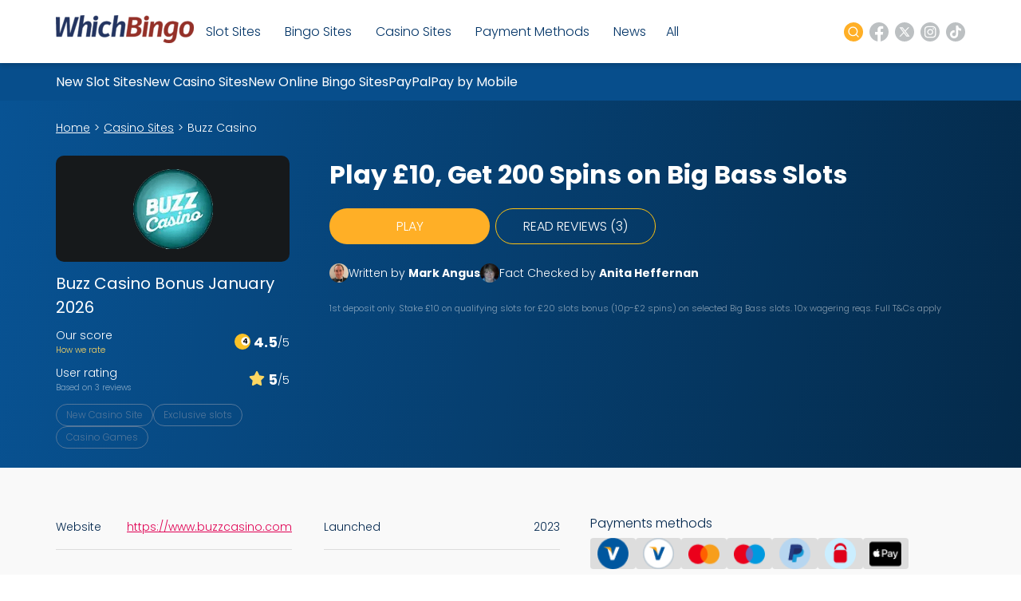

--- FILE ---
content_type: text/html; charset=UTF-8
request_url: https://www.whichbingo.co.uk/casino-sites/buzz-casino/
body_size: 67755
content:
<!doctype html><html lang="en-GB"><head><meta charset="UTF-8"><script>if(navigator.userAgent.match(/MSIE|Internet Explorer/i)||navigator.userAgent.match(/Trident\/7\..*?rv:11/i)){var href=document.location.href;if(!href.match(/[?&]nowprocket/)){if(href.indexOf("?")==-1){if(href.indexOf("#")==-1){document.location.href=href+"?nowprocket=1"}else{document.location.href=href.replace("#","?nowprocket=1#")}}else{if(href.indexOf("#")==-1){document.location.href=href+"&nowprocket=1"}else{document.location.href=href.replace("#","&nowprocket=1#")}}}}</script><script>(()=>{class RocketLazyLoadScripts{constructor(){this.v="2.0.4",this.userEvents=["keydown","keyup","mousedown","mouseup","mousemove","mouseover","mouseout","touchmove","touchstart","touchend","touchcancel","wheel","click","dblclick","input"],this.attributeEvents=["onblur","onclick","oncontextmenu","ondblclick","onfocus","onmousedown","onmouseenter","onmouseleave","onmousemove","onmouseout","onmouseover","onmouseup","onmousewheel","onscroll","onsubmit"]}async t(){this.i(),this.o(),/iP(ad|hone)/.test(navigator.userAgent)&&this.h(),this.u(),this.l(this),this.m(),this.k(this),this.p(this),this._(),await Promise.all([this.R(),this.L()]),this.lastBreath=Date.now(),this.S(this),this.P(),this.D(),this.O(),this.M(),await this.C(this.delayedScripts.normal),await this.C(this.delayedScripts.defer),await this.C(this.delayedScripts.async),await this.T(),await this.F(),await this.j(),await this.A(),window.dispatchEvent(new Event("rocket-allScriptsLoaded")),this.everythingLoaded=!0,this.lastTouchEnd&&await new Promise(t=>setTimeout(t,500-Date.now()+this.lastTouchEnd)),this.I(),this.H(),this.U(),this.W()}i(){this.CSPIssue=sessionStorage.getItem("rocketCSPIssue"),document.addEventListener("securitypolicyviolation",t=>{this.CSPIssue||"script-src-elem"!==t.violatedDirective||"data"!==t.blockedURI||(this.CSPIssue=!0,sessionStorage.setItem("rocketCSPIssue",!0))},{isRocket:!0})}o(){window.addEventListener("pageshow",t=>{this.persisted=t.persisted,this.realWindowLoadedFired=!0},{isRocket:!0}),window.addEventListener("pagehide",()=>{this.onFirstUserAction=null},{isRocket:!0})}h(){let t;function e(e){t=e}window.addEventListener("touchstart",e,{isRocket:!0}),window.addEventListener("touchend",function i(o){o.changedTouches[0]&&t.changedTouches[0]&&Math.abs(o.changedTouches[0].pageX-t.changedTouches[0].pageX)<10&&Math.abs(o.changedTouches[0].pageY-t.changedTouches[0].pageY)<10&&o.timeStamp-t.timeStamp<200&&(window.removeEventListener("touchstart",e,{isRocket:!0}),window.removeEventListener("touchend",i,{isRocket:!0}),"INPUT"===o.target.tagName&&"text"===o.target.type||(o.target.dispatchEvent(new TouchEvent("touchend",{target:o.target,bubbles:!0})),o.target.dispatchEvent(new MouseEvent("mouseover",{target:o.target,bubbles:!0})),o.target.dispatchEvent(new PointerEvent("click",{target:o.target,bubbles:!0,cancelable:!0,detail:1,clientX:o.changedTouches[0].clientX,clientY:o.changedTouches[0].clientY})),event.preventDefault()))},{isRocket:!0})}q(t){this.userActionTriggered||("mousemove"!==t.type||this.firstMousemoveIgnored?"keyup"===t.type||"mouseover"===t.type||"mouseout"===t.type||(this.userActionTriggered=!0,this.onFirstUserAction&&this.onFirstUserAction()):this.firstMousemoveIgnored=!0),"click"===t.type&&t.preventDefault(),t.stopPropagation(),t.stopImmediatePropagation(),"touchstart"===this.lastEvent&&"touchend"===t.type&&(this.lastTouchEnd=Date.now()),"click"===t.type&&(this.lastTouchEnd=0),this.lastEvent=t.type,t.composedPath&&t.composedPath()[0].getRootNode()instanceof ShadowRoot&&(t.rocketTarget=t.composedPath()[0]),this.savedUserEvents.push(t)}u(){this.savedUserEvents=[],this.userEventHandler=this.q.bind(this),this.userEvents.forEach(t=>window.addEventListener(t,this.userEventHandler,{passive:!1,isRocket:!0})),document.addEventListener("visibilitychange",this.userEventHandler,{isRocket:!0})}U(){this.userEvents.forEach(t=>window.removeEventListener(t,this.userEventHandler,{passive:!1,isRocket:!0})),document.removeEventListener("visibilitychange",this.userEventHandler,{isRocket:!0}),this.savedUserEvents.forEach(t=>{(t.rocketTarget||t.target).dispatchEvent(new window[t.constructor.name](t.type,t))})}m(){const t="return false",e=Array.from(this.attributeEvents,t=>"data-rocket-"+t),i="["+this.attributeEvents.join("],[")+"]",o="[data-rocket-"+this.attributeEvents.join("],[data-rocket-")+"]",s=(e,i,o)=>{o&&o!==t&&(e.setAttribute("data-rocket-"+i,o),e["rocket"+i]=new Function("event",o),e.setAttribute(i,t))};new MutationObserver(t=>{for(const n of t)"attributes"===n.type&&(n.attributeName.startsWith("data-rocket-")||this.everythingLoaded?n.attributeName.startsWith("data-rocket-")&&this.everythingLoaded&&this.N(n.target,n.attributeName.substring(12)):s(n.target,n.attributeName,n.target.getAttribute(n.attributeName))),"childList"===n.type&&n.addedNodes.forEach(t=>{if(t.nodeType===Node.ELEMENT_NODE)if(this.everythingLoaded)for(const i of[t,...t.querySelectorAll(o)])for(const t of i.getAttributeNames())e.includes(t)&&this.N(i,t.substring(12));else for(const e of[t,...t.querySelectorAll(i)])for(const t of e.getAttributeNames())this.attributeEvents.includes(t)&&s(e,t,e.getAttribute(t))})}).observe(document,{subtree:!0,childList:!0,attributeFilter:[...this.attributeEvents,...e]})}I(){this.attributeEvents.forEach(t=>{document.querySelectorAll("[data-rocket-"+t+"]").forEach(e=>{this.N(e,t)})})}N(t,e){const i=t.getAttribute("data-rocket-"+e);i&&(t.setAttribute(e,i),t.removeAttribute("data-rocket-"+e))}k(t){Object.defineProperty(HTMLElement.prototype,"onclick",{get(){return this.rocketonclick||null},set(e){this.rocketonclick=e,this.setAttribute(t.everythingLoaded?"onclick":"data-rocket-onclick","this.rocketonclick(event)")}})}S(t){function e(e,i){let o=e[i];e[i]=null,Object.defineProperty(e,i,{get:()=>o,set(s){t.everythingLoaded?o=s:e["rocket"+i]=o=s}})}e(document,"onreadystatechange"),e(window,"onload"),e(window,"onpageshow");try{Object.defineProperty(document,"readyState",{get:()=>t.rocketReadyState,set(e){t.rocketReadyState=e},configurable:!0}),document.readyState="loading"}catch(t){console.log("WPRocket DJE readyState conflict, bypassing")}}l(t){this.originalAddEventListener=EventTarget.prototype.addEventListener,this.originalRemoveEventListener=EventTarget.prototype.removeEventListener,this.savedEventListeners=[],EventTarget.prototype.addEventListener=function(e,i,o){o&&o.isRocket||!t.B(e,this)&&!t.userEvents.includes(e)||t.B(e,this)&&!t.userActionTriggered||e.startsWith("rocket-")||t.everythingLoaded?t.originalAddEventListener.call(this,e,i,o):(t.savedEventListeners.push({target:this,remove:!1,type:e,func:i,options:o}),"mouseenter"!==e&&"mouseleave"!==e||t.originalAddEventListener.call(this,e,t.savedUserEvents.push,o))},EventTarget.prototype.removeEventListener=function(e,i,o){o&&o.isRocket||!t.B(e,this)&&!t.userEvents.includes(e)||t.B(e,this)&&!t.userActionTriggered||e.startsWith("rocket-")||t.everythingLoaded?t.originalRemoveEventListener.call(this,e,i,o):t.savedEventListeners.push({target:this,remove:!0,type:e,func:i,options:o})}}J(t,e){this.savedEventListeners=this.savedEventListeners.filter(i=>{let o=i.type,s=i.target||window;return e!==o||t!==s||(this.B(o,s)&&(i.type="rocket-"+o),this.$(i),!1)})}H(){EventTarget.prototype.addEventListener=this.originalAddEventListener,EventTarget.prototype.removeEventListener=this.originalRemoveEventListener,this.savedEventListeners.forEach(t=>this.$(t))}$(t){t.remove?this.originalRemoveEventListener.call(t.target,t.type,t.func,t.options):this.originalAddEventListener.call(t.target,t.type,t.func,t.options)}p(t){let e;function i(e){return t.everythingLoaded?e:e.split(" ").map(t=>"load"===t||t.startsWith("load.")?"rocket-jquery-load":t).join(" ")}function o(o){function s(e){const s=o.fn[e];o.fn[e]=o.fn.init.prototype[e]=function(){return this[0]===window&&t.userActionTriggered&&("string"==typeof arguments[0]||arguments[0]instanceof String?arguments[0]=i(arguments[0]):"object"==typeof arguments[0]&&Object.keys(arguments[0]).forEach(t=>{const e=arguments[0][t];delete arguments[0][t],arguments[0][i(t)]=e})),s.apply(this,arguments),this}}if(o&&o.fn&&!t.allJQueries.includes(o)){const e={DOMContentLoaded:[],"rocket-DOMContentLoaded":[]};for(const t in e)document.addEventListener(t,()=>{e[t].forEach(t=>t())},{isRocket:!0});o.fn.ready=o.fn.init.prototype.ready=function(i){function s(){parseInt(o.fn.jquery)>2?setTimeout(()=>i.bind(document)(o)):i.bind(document)(o)}return"function"==typeof i&&(t.realDomReadyFired?!t.userActionTriggered||t.fauxDomReadyFired?s():e["rocket-DOMContentLoaded"].push(s):e.DOMContentLoaded.push(s)),o([])},s("on"),s("one"),s("off"),t.allJQueries.push(o)}e=o}t.allJQueries=[],o(window.jQuery),Object.defineProperty(window,"jQuery",{get:()=>e,set(t){o(t)}})}P(){const t=new Map;document.write=document.writeln=function(e){const i=document.currentScript,o=document.createRange(),s=i.parentElement;let n=t.get(i);void 0===n&&(n=i.nextSibling,t.set(i,n));const c=document.createDocumentFragment();o.setStart(c,0),c.appendChild(o.createContextualFragment(e)),s.insertBefore(c,n)}}async R(){return new Promise(t=>{this.userActionTriggered?t():this.onFirstUserAction=t})}async L(){return new Promise(t=>{document.addEventListener("DOMContentLoaded",()=>{this.realDomReadyFired=!0,t()},{isRocket:!0})})}async j(){return this.realWindowLoadedFired?Promise.resolve():new Promise(t=>{window.addEventListener("load",t,{isRocket:!0})})}M(){this.pendingScripts=[];this.scriptsMutationObserver=new MutationObserver(t=>{for(const e of t)e.addedNodes.forEach(t=>{"SCRIPT"!==t.tagName||t.noModule||t.isWPRocket||this.pendingScripts.push({script:t,promise:new Promise(e=>{const i=()=>{const i=this.pendingScripts.findIndex(e=>e.script===t);i>=0&&this.pendingScripts.splice(i,1),e()};t.addEventListener("load",i,{isRocket:!0}),t.addEventListener("error",i,{isRocket:!0}),setTimeout(i,1e3)})})})}),this.scriptsMutationObserver.observe(document,{childList:!0,subtree:!0})}async F(){await this.X(),this.pendingScripts.length?(await this.pendingScripts[0].promise,await this.F()):this.scriptsMutationObserver.disconnect()}D(){this.delayedScripts={normal:[],async:[],defer:[]},document.querySelectorAll("script[type$=rocketlazyloadscript]").forEach(t=>{t.hasAttribute("data-rocket-src")?t.hasAttribute("async")&&!1!==t.async?this.delayedScripts.async.push(t):t.hasAttribute("defer")&&!1!==t.defer||"module"===t.getAttribute("data-rocket-type")?this.delayedScripts.defer.push(t):this.delayedScripts.normal.push(t):this.delayedScripts.normal.push(t)})}async _(){await this.L();let t=[];document.querySelectorAll("script[type$=rocketlazyloadscript][data-rocket-src]").forEach(e=>{let i=e.getAttribute("data-rocket-src");if(i&&!i.startsWith("data:")){i.startsWith("//")&&(i=location.protocol+i);try{const o=new URL(i).origin;o!==location.origin&&t.push({src:o,crossOrigin:e.crossOrigin||"module"===e.getAttribute("data-rocket-type")})}catch(t){}}}),t=[...new Map(t.map(t=>[JSON.stringify(t),t])).values()],this.Y(t,"preconnect")}async G(t){if(await this.K(),!0!==t.noModule||!("noModule"in HTMLScriptElement.prototype))return new Promise(e=>{let i;function o(){(i||t).setAttribute("data-rocket-status","executed"),e()}try{if(navigator.userAgent.includes("Firefox/")||""===navigator.vendor||this.CSPIssue)i=document.createElement("script"),[...t.attributes].forEach(t=>{let e=t.nodeName;"type"!==e&&("data-rocket-type"===e&&(e="type"),"data-rocket-src"===e&&(e="src"),i.setAttribute(e,t.nodeValue))}),t.text&&(i.text=t.text),t.nonce&&(i.nonce=t.nonce),i.hasAttribute("src")?(i.addEventListener("load",o,{isRocket:!0}),i.addEventListener("error",()=>{i.setAttribute("data-rocket-status","failed-network"),e()},{isRocket:!0}),setTimeout(()=>{i.isConnected||e()},1)):(i.text=t.text,o()),i.isWPRocket=!0,t.parentNode.replaceChild(i,t);else{const i=t.getAttribute("data-rocket-type"),s=t.getAttribute("data-rocket-src");i?(t.type=i,t.removeAttribute("data-rocket-type")):t.removeAttribute("type"),t.addEventListener("load",o,{isRocket:!0}),t.addEventListener("error",i=>{this.CSPIssue&&i.target.src.startsWith("data:")?(console.log("WPRocket: CSP fallback activated"),t.removeAttribute("src"),this.G(t).then(e)):(t.setAttribute("data-rocket-status","failed-network"),e())},{isRocket:!0}),s?(t.fetchPriority="high",t.removeAttribute("data-rocket-src"),t.src=s):t.src="data:text/javascript;base64,"+window.btoa(unescape(encodeURIComponent(t.text)))}}catch(i){t.setAttribute("data-rocket-status","failed-transform"),e()}});t.setAttribute("data-rocket-status","skipped")}async C(t){const e=t.shift();return e?(e.isConnected&&await this.G(e),this.C(t)):Promise.resolve()}O(){this.Y([...this.delayedScripts.normal,...this.delayedScripts.defer,...this.delayedScripts.async],"preload")}Y(t,e){this.trash=this.trash||[];let i=!0;var o=document.createDocumentFragment();t.forEach(t=>{const s=t.getAttribute&&t.getAttribute("data-rocket-src")||t.src;if(s&&!s.startsWith("data:")){const n=document.createElement("link");n.href=s,n.rel=e,"preconnect"!==e&&(n.as="script",n.fetchPriority=i?"high":"low"),t.getAttribute&&"module"===t.getAttribute("data-rocket-type")&&(n.crossOrigin=!0),t.crossOrigin&&(n.crossOrigin=t.crossOrigin),t.integrity&&(n.integrity=t.integrity),t.nonce&&(n.nonce=t.nonce),o.appendChild(n),this.trash.push(n),i=!1}}),document.head.appendChild(o)}W(){this.trash.forEach(t=>t.remove())}async T(){try{document.readyState="interactive"}catch(t){}this.fauxDomReadyFired=!0;try{await this.K(),this.J(document,"readystatechange"),document.dispatchEvent(new Event("rocket-readystatechange")),await this.K(),document.rocketonreadystatechange&&document.rocketonreadystatechange(),await this.K(),this.J(document,"DOMContentLoaded"),document.dispatchEvent(new Event("rocket-DOMContentLoaded")),await this.K(),this.J(window,"DOMContentLoaded"),window.dispatchEvent(new Event("rocket-DOMContentLoaded"))}catch(t){console.error(t)}}async A(){try{document.readyState="complete"}catch(t){}try{await this.K(),this.J(document,"readystatechange"),document.dispatchEvent(new Event("rocket-readystatechange")),await this.K(),document.rocketonreadystatechange&&document.rocketonreadystatechange(),await this.K(),this.J(window,"load"),window.dispatchEvent(new Event("rocket-load")),await this.K(),window.rocketonload&&window.rocketonload(),await this.K(),this.allJQueries.forEach(t=>t(window).trigger("rocket-jquery-load")),await this.K(),this.J(window,"pageshow");const t=new Event("rocket-pageshow");t.persisted=this.persisted,window.dispatchEvent(t),await this.K(),window.rocketonpageshow&&window.rocketonpageshow({persisted:this.persisted})}catch(t){console.error(t)}}async K(){Date.now()-this.lastBreath>45&&(await this.X(),this.lastBreath=Date.now())}async X(){return document.hidden?new Promise(t=>setTimeout(t)):new Promise(t=>requestAnimationFrame(t))}B(t,e){return e===document&&"readystatechange"===t||(e===document&&"DOMContentLoaded"===t||(e===window&&"DOMContentLoaded"===t||(e===window&&"load"===t||e===window&&"pageshow"===t)))}static run(){(new RocketLazyLoadScripts).t()}}RocketLazyLoadScripts.run()})();</script><meta name="viewport" content="width=device-width, initial-scale=1"><meta name="referrer" content="strict-origin-when-cross-origin"><link rel="profile" href="https://gmpg.org/xfn/11"><meta name='robots' content='index, follow, max-image-preview:large, max-snippet:-1, max-video-preview:-1'/> <script type="rocketlazyloadscript" data-rocket-type="text/javascript"> window.dataLayer = window.dataLayer || [];
 window.dataLayer.push( {
 event: 'ktag',
 external_cms_user: '0',
 content_funnel: 'mofu',
 language_id: '1',
 site_country_version_id: '240',
 site_id: '134',
 } ) </script> <script type="rocketlazyloadscript" data-rocket-type="text/javascript" id="ktagjs">(function(){!function(t,i){"object"==typeof exports&&"object"==typeof module?module.exports=i():"function"==typeof define&&define.amd?define([],i):"object"==typeof exports?exports.device=i():t.device=i()}(window,function(){return function(i){function a(e){if(n[e])return n[e].exports;var t=n[e]={i:e,l:!1,exports:{}};return i[e].call(t.exports,t,t.exports,a),t.l=!0,t.exports}var n={};return a.m=i,a.c=n,a.d=function(i,r,e){a.o(i,r)||Object.defineProperty(i,r,{enumerable:!0,get:e})},a.r=function(e){"undefined"!=typeof Symbol&&Symbol.toStringTag&&Object.defineProperty(e,Symbol.toStringTag,{value:"Module"}),Object.defineProperty(e,"__esModule",{value:!0})},a.t=function(i,d){if(1&d&&(i=a(i)),8&d)return i;if(4&d&&"object"==typeof i&&i&&i.__esModule)return i;var e=Object.create(null);if(a.r(e),Object.defineProperty(e,"default",{enumerable:!0,value:i}),2&d&&"string"!=typeof i)for(var t in i)a.d(e,t,function(t){return i[t]}.bind(null,t));return e},a.n=function(t){var i=t&&t.__esModule?function(){return t.default}:function(){return t};return a.d(i,"a",i),i},a.o=function(t,i){return Object.prototype.hasOwnProperty.call(t,i)},a.p="",a(a.s=0)}([function(t,i,e){t.exports=e(1)},function(g,n,e){"use strict";var _=Math.abs;function x(t,i){return-1!==t.indexOf(i)}function l(e){return x(c,e)}function s(e){return a.className.match(new RegExp(e,"i"))}function f(t){var i=null;s(t)||(i=a.className.replace(/^\s+|\s+$/g,""),a.className=i+" "+t)}function b(e){s(e)&&(a.className=a.className.replace(" "+e,""))}function p(){r.landscape()?(b("portrait"),f("landscape"),k("landscape")):(b("landscape"),f("portrait"),k("portrait")),h()}function k(t){for(var r=0;r<i.length;r++)i[r](t)}function y(t){for(var i=0;i<t.length;i++)if(r[t[i]]())return t[i];return"unknown"}function h(){r.orientation=y(["portrait","landscape"])}e.r(n);var v="function"==typeof Symbol&&"symbol"==typeof Symbol.iterator?function(e){return typeof e}:function(e){return e&&"function"==typeof Symbol&&e.constructor===Symbol&&e!==Symbol.prototype?"symbol":typeof e},t=window.device,r={},i=[];window.device=r;var a=window.document.documentElement,c=window.navigator.userAgent.toLowerCase(),d=["googletv","viera","smarttv","internet.tv","netcast","nettv","appletv","boxee","kylo","roku","dlnadoc","pov_tv","hbbtv","ce-html"];r.macos=function(){return l("mac")},r.ios=function(){return r.iphone()||r.ipod()||r.ipad()},r.iphone=function(){return!r.windows()&&l("iphone")},r.ipod=function(){return l("ipod")},r.ipad=function(){var e="MacIntel"===navigator.platform&&1<navigator.maxTouchPoints;return l("ipad")||e},r.android=function(){return!r.windows()&&l("android")},r.androidPhone=function(){return r.android()&&l("mobile")},r.androidTablet=function(){return r.android()&&!l("mobile")},r.blackberry=function(){return l("blackberry")||l("bb10")},r.blackberryPhone=function(){return r.blackberry()&&!l("tablet")},r.blackberryTablet=function(){return r.blackberry()&&l("tablet")},r.windows=function(){return l("windows")},r.windowsPhone=function(){return r.windows()&&l("phone")},r.windowsTablet=function(){return r.windows()&&l("touch")&&!r.windowsPhone()},r.fxos=function(){return(l("(mobile")||l("(tablet"))&&l(" rv:")},r.fxosPhone=function(){return r.fxos()&&l("mobile")},r.fxosTablet=function(){return r.fxos()&&l("tablet")},r.meego=function(){return l("meego")},r.cordova=function(){return window.cordova&&"file:"===location.protocol},r.nodeWebkit=function(){return"object"===v(window.process)},r.mobile=function(){return r.androidPhone()||r.iphone()||r.ipod()||r.windowsPhone()||r.blackberryPhone()||r.fxosPhone()||r.meego()},r.tablet=function(){return r.ipad()||r.androidTablet()||r.blackberryTablet()||r.windowsTablet()||r.fxosTablet()},r.desktop=function(){return!r.tablet()&&!r.mobile()},r.television=function(){for(var e=0;e<d.length;){if(l(d[e]))return!0;e++}return!1},r.portrait=function(){return screen.orientation&&Object.prototype.hasOwnProperty.call(window,"onorientationchange")?x(screen.orientation.type,"portrait"):r.ios()&&Object.prototype.hasOwnProperty.call(window,"orientation")?90!==_(window.orientation):1<window.innerHeight/window.innerWidth},r.landscape=function(){return screen.orientation&&Object.prototype.hasOwnProperty.call(window,"onorientationchange")?x(screen.orientation.type,"landscape"):r.ios()&&Object.prototype.hasOwnProperty.call(window,"orientation")?90===_(window.orientation):1>window.innerHeight/window.innerWidth},r.noConflict=function(){return window.device=t,this},r.ios()?r.ipad()?f("ios ipad tablet"):r.iphone()?f("ios iphone mobile"):r.ipod()&&f("ios ipod mobile"):r.macos()?f("macos desktop"):r.android()?r.androidTablet()?f("android tablet"):f("android mobile"):r.blackberry()?r.blackberryTablet()?f("blackberry tablet"):f("blackberry mobile"):r.windows()?r.windowsTablet()?f("windows tablet"):r.windowsPhone()?f("windows mobile"):f("windows desktop"):r.fxos()?r.fxosTablet()?f("fxos tablet"):f("fxos mobile"):r.meego()?f("meego mobile"):r.nodeWebkit()?f("node-webkit"):r.television()?f("television"):r.desktop()&&f("desktop"),r.cordova()&&f("cordova"),r.onChangeOrientation=function(e){"function"==typeof e&&i.push(e)};var u="resize";Object.prototype.hasOwnProperty.call(window,"onorientationchange")&&(u="orientationchange"),window.addEventListener?window.addEventListener(u,p,!1):window.attachEvent?window.attachEvent(u,p):window[u]=p,p(),r.type=y(["mobile","tablet","desktop"]),r.os=y(["ios","iphone","ipad","ipod","android","blackberry","macos","windows","fxos","meego","television"]),h(),n.default=r}]).default})})(),!function(){var r=Math.round,a={};!function(){"use strict";var e=a;e.detectIncognito=void 0,e.detectIncognito=function(){return new Promise(function(d,s){function l(e){d({isPrivate:e,browserName:a})}function t(t){return t===eval.toString().length}var e,i,a="Unknown";void 0!==(i=navigator.vendor)&&0===i.indexOf("Apple")&&t(37)?(a="Safari",void 0===navigator.maxTouchPoints?function(){var i=window.openDatabase,e=window.localStorage;try{i(null,null,null,null)}catch(t){return l(!0)}try{e.setItem("test","1"),e.removeItem("test")}catch(t){return l(!0)}l(!1)}():function(){var t=Math.random()+"";try{window.indexedDB.open(t,1).onupgradeneeded=function(e){var i,d,s=null===(i=e.target)||void 0===i?void 0:i.result;try{s.createObjectStore("test",{autoIncrement:!0}).put(new Blob),l(!1)}catch(t){var r=t;return t instanceof Error&&(r=null!==(d=t.message)&&void 0!==d?d:t),l("string"==typeof r&&/BlobURLs are not yet supported/.test(r))}finally{s.close(),window.indexedDB.deleteDatabase(t)}}}catch(t){return l(!1)}}()):function(){var i=navigator.vendor;return void 0!==i&&0===i.indexOf("Google")&&t(33)}()?(e=navigator.userAgent,a=e.match(/Chrome/)?void 0===navigator.brave?e.match(/Edg/)?"Edge":e.match(/OPR/)?"Opera":"Chrome":"Brave":"Chromium",void 0!==self.Promise&&void 0!==self.Promise.allSettled?navigator.webkitTemporaryStorage.queryUsageAndQuota(function(i,e){var t;l(r(e/1048576)<2*r((void 0!==(t=window).performance&&void 0!==t.performance.memory&&void 0!==t.performance.memory.jsHeapSizeLimit?performance.memory.jsHeapSizeLimit:1073741824)/1048576))},function(t){s(new Error("detectIncognito somehow failed to query storage quota: "+t.message))}):(0,window.webkitRequestFileSystem)(0,1,function(){l(!1)},function(){l(!0)})):void 0!==document.documentElement&&void 0!==document.documentElement.style.MozAppearance&&t(37)?(a="Firefox",l(void 0===navigator.serviceWorker)):void 0!==navigator.msSaveBlob&&t(39)?(a="Internet Explorer",l(void 0===window.indexedDB)):s(new Error("detectIncognito cannot determine the browser"))})}}(),detectIncognito=a.detectIncognito}(),window.ktag_data={ktag_version:"20251210",env:"prod"};try{detectIncognito().then(e=>{console.log(e.browserName,e.isPrivate?"private mode":"not private mode"),ktag_data.incognito=e.isPrivate?1:0})}catch(t){ktag_data.incognito=0}(function(){var e=Math.floor;Array.prototype.unique=function(){return Array.from(new Set(this))},window.ktag||(window.ktag={_init:!1,in_iframe:self!==top,external_pageview_id:null,page_load_event_fired:!1,collect_url:"https://ktag.kaxcdn.com/v3/prod/collect",debug:!1,utm_like:"email_sha256",utm_cookies:{},qp_data:{},cid_retry:0,ct_q:[],seen_items_initialized:!1,seen_operator_items:[],seen_operator_items_extra_data:{},validate_code:null,data_layer:{},exit_page_elem:null,reloadcid:function(){("undefined"==typeof ktag_data.ga_cid||null===ktag_data.ga_cid)&&(null!==ktag.getter.ga_cid()&&8<ktag.getter.ga_cid().length?(ktag_data.ga_cid=ktag.getter.ga_cid(),ktag.track("gacid",{ga_cid:ktag_data.ga_cid})):(++ktag.cid_retry,10>ktag.cid_retry&&setTimeout(function(){ktag.reloadcid()},400)))},log:function(...e){!0===ktag.debug&&console.log(e)},setOutput:function(e){if(!0===e)ktag.setter.localStorage("ktag_debug","true"),ktag.debug=!0;else try{window.localStorage.removeItem("ktag_debug")}catch(t){console.log(t)}},pageview:function(){if("undefined"==typeof ktag_data.pageview_id&&(ktag_data.pageview_id=ktag.getter.pv_id()),ktag.in_iframe){let e=ktag.getter.pv_frd_cn();if(1===ktag.getter.cookie(e))return ktag_data.pageview_fired=1,void ktag.setPageviewId();ktag.setter.cookie(e,1,1)}let e=ktag.helper.merge([ktag.getter.dom(),ktag.qp_data,ktag.data_layer,ktag.getter.fb(),ktag.getter.sc(),ktag.getter.sku()]);ktag.track("pageview",e,function(){ktag_data.pageview_fired=1,ktag.setPageviewId(),ktag.exit_page_elem&&"undefined"!=typeof ktag.exit_page_elem.dataset.enabled&&"1"===ktag.exit_page_elem.dataset.enabled&&(ktag.log("KTag exit page with ACLID=",ktag_data.aclid),ktag.exitclick())})},reRender:function(e){ktag.data_layer=ktag.getter.datalayer_ktag_event(),ktag.log("reRendering "+(e||"BODY")),"undefined"!=typeof e&&ktag.setPageviewId(e),"vwo"===e?(ktag.sp3.vwo(),"undefined"!=typeof ktag_data.vwo_exps&&(ktag.operatorListImpression(1,ktag_data.vwo_exps),ktag.operatorItemSeenListener(1,ktag_data.vwo_exps))):"showmore"===e?(ktag.operatorListImpression(2),ktag.operatorItemSeenListener()):(ktag.operatorListImpression(),ktag.operatorItemSeenListener()),setTimeout(function(){("vwo"===e||"showmore"===e)&&(e=""),ktag.playnowCta(),ktag.addTagEventListener(e),ktag.setOperatorItemId(e)},300)},operatorListImpression:function(e=0,t={}){setTimeout(()=>{let i=document.querySelectorAll(".operator-list");if(0<i.length){let r=[],n=[];if(i.forEach(function(d,s){if(1===e&&"undefined"!=typeof d.dataset.fired&&delete d.dataset.fired,"undefined"==typeof d.dataset.disabled){let t=d.querySelectorAll(".operator-item");if("none"!==d.style.display&&0<t.length&&("undefined"==typeof d.dataset.fired||2===e)){let e=[],i=[];t.forEach(function(r){let a=r.dataset.site_offer_id||d.dataset.site_offer_id||null;if(!r.hasAttribute("data-fired")&&(!a||!i.includes(a))){let l={listid:d.dataset.listid||"",listtype:d.dataset.listtype||"",listlocation:d.dataset.listlocation||"",listlength:d.dataset.listlength||"",parentlistid:d.dataset.parentlistid||"",version:d.dataset.version||"",operator:r.dataset.operator||"",product:r.dataset.product||"",position:r.dataset.position||"",offer:r.dataset.offer||""};r.hasAttribute("data-operator_item_id")||r.setAttribute("data-operator_item_id",ktag.helper.uuid()),r.setAttribute("data-oplist_index","oplistimp_"+(s+1).toString());let c=ktag.helper.flatten(ktag.helper.merge([r.dataset,d.dataset,l]));for(let e in"undefined"!=typeof c.fired&&delete c.fired,c)("v-"===e.substring(0,2)||"v_"===e.substring(0,2))&&delete c[e];e.push(c),"undefined"!=typeof d.dataset.listid&&""!==d.dataset.listid.trim()&&n.push(d.dataset.listid),d.setAttribute("data-fired",1),r.setAttribute("data-fired",1),a&&i.push(a)}}),e.length&&r.push(e)}}}),0<r.length){let e={};for(let t=0;t<r.length;t++)e[r[t][0].oplist_index]=r[t];this.helper.isEmpty(t)||(e=this.helper.merge([e,this.helper.flatten(t)])),ktag.log("Final oplist_flat",e),ktag.track("oplistimp",e,function(){ktag_data.oplistimp_fired=ktag_data.oplistimp_fired||[],ktag_data.oplistimp_fired=ktag_data.oplistimp_fired.concat(n).unique()})}}},0)},operatorItemSeenListener:function(e=0,t={}){if(ktag.helper.isEmptyObject(t)||(ktag.seen_operator_items_extra_data=t),0<document.querySelectorAll(".operator-item").length){document.querySelectorAll(".operator-list").forEach(function(e,t){if("undefined"==typeof e.dataset.disabled){let i=e.querySelectorAll(".operator-item");"none"!==e.style.display&&0<i.length&&i.forEach(function(e){e.setAttribute("data-oplist_index","oplistimp_"+(t+1).toString())})}}),1===e&&document.querySelectorAll(".operator-item[data-seen_item_id]").forEach(function(e){delete e.dataset.seen_item_id});let t=new IntersectionObserver(function(e){e.forEach(function(e){if(0>=e.intersectionRatio);else{let i=e.target;if(!i.hasAttribute("data-seen_item_id")){let e=i.closest(".operator-list");if("undefined"==typeof e.dataset.disabled){let r=ktag.helper.uuid();i.setAttribute("data-seen_item_id",r);let a={listid:e.dataset.listid||"",listtype:e.dataset.listtype||"",listlocation:e.dataset.listlocation||"",listlength:e.dataset.listlength||"",parentlistid:e.dataset.parentlistid||"",version:e.dataset.version||"",operator:i.dataset.operator||"",product:i.dataset.product||"",position:i.dataset.position||"",offer:i.dataset.offer||"",si_type:"oplist_item"},n=ktag.helper.flatten(ktag.helper.merge([i.dataset,e.dataset,a]));for(let e in n)("v-"===e.substring(0,2)||"v_"===e.substring(0,2))&&delete n[e];ktag.seen_operator_items.push(n),i.querySelectorAll("a.exit-page-link").forEach(function(e){if(e.hasAttribute("href")){let t=e.getAttribute("href");if(-1===t.indexOf("seen_item_id="))-1===t.indexOf("/go/")?e.setAttribute("href",t+(-1===t.indexOf("#")?"#seen_item_id="+r:"&seen_item_id="+r)):e.setAttribute("href",t+"&seen_item_id="+r);else{t=t.replace(/seen_item_id=[0-9a-f]{8}-[0-9a-f]{4}-[0-9a-f]{4}-[0-9a-f]{4}-[0-9a-f]{12}/g,""),-1===t.indexOf("/go/")?e.setAttribute("href",t+(-1===t.indexOf("#")?"#seen_item_id="+r:"&seen_item_id="+r)):e.setAttribute("href",t+"&seen_item_id="+r)}}})}}}})},{root:null,rootMargin:"0px",threshold:[0]});document.querySelectorAll(".operator-list:not([data-disabled]) .operator-item").forEach(function(e){t.observe(e)}),ktag.seen_items_initialized||(ktag.seenItemsQueueListener(),window.addEventListener("beforeunload",function(){ktag.seenItemsQueueListener(1)}),ktag.seen_items_initialized=!0)}},seenItemsQueueListener:function(e=0){if(0<ktag.seen_operator_items.length){ktag.seen_operator_items.length&&ktag.track("seenopitems",{seenopitems:ktag.seen_operator_items},function(){e?ktag.log("page unload"):ktag.log("seen item queue fired."),ktag.seen_operator_items=[]})}return setTimeout(ktag.seenItemsQueueListener,1e3)},addTagEventListener:function(e){let t="";if(void 0!==e&&(".metabet-"===e.substring(0,9)?t=e+" a":".mw-"===e.substring(0,4)?t=e+" a":t="string"==typeof e&&0<e.trim().length?e.trim()+" ":""),0<document.querySelectorAll(t+"[data-kt]").length){let e=[],i=new IntersectionObserver(function(e){e.forEach(function(e){if(0<e.intersectionRatio){let t=e.target;t.hasAttribute("data-seen_item_id")||(t.setAttribute("data-seen_item_id",ktag.helper.uuid()),ktag.seen_operator_items.push(ktag.helper.flatten(ktag.helper.merge([ktag.helper.removeSysDPs({...t.dataset}),{si_type:"cta"}]))))}})},{root:null,rootMargin:"0px",threshold:[0]});document.querySelectorAll(t+"[data-kt]").forEach(function(t){t.hasAttribute(":href")||"undefined"==typeof t.dataset.rendered&&(t.dataset.kt.match(/^cta/)&&!t.closest(".operator-item")&&(i.observe(t),e.push(ktag.helper.removeSysDPs({...t.dataset}))),t.classList.contains("metabet-board-price")||t.classList.contains("mw-exit-link")?t.addEventListener("mousedown",function(i){let e={},r=t.dataset,a=this.dataset.kt.split(":");e.ct=a[0],e=ktag.helper.removeSysDPs(ktag.helper.merge([r,e])),e.mouse_key_clicked=i.button,ktag.track(e.ct,e)}):t.addEventListener("mousedown",function(i){let e={htmlnode:i.target.nodeName},r=null,a=this.dataset.kt.split("|");for(let n in ktag.log("clicked on",i,i.target,i.target.attributes,i.target.dataset),e.clickon=i.target.dataset.clickon||"not set",-1===a[0].indexOf(":")?(e.ct=a[0],r=t.dataset):(e.ct=a[0].substring(0,a[0].lastIndexOf(":")),r=ktag.helper.merge([t.closest(a[0].substring(a[0].lastIndexOf(":")+1)).dataset,t.dataset])),"oplistclk"===e.ct&&(r=ktag.helper.merge([r,t.closest(".operator-list").dataset])),"not set"===e.clickon&&(e.clickon=r.clickon||e.clickon),e=ktag.helper.removeSysDPs(ktag.helper.merge([r,e])),e)("v-"===n.substring(0,2)||"v_"===n.substring(0,2))&&delete e[n];e.mouse_key_clicked=i.button,ktag.track(e.ct,e)}),t.setAttribute("data-rendered","1"))}),0<e.length&&ktag.track("ctaimp",{ctas:e})}},exitclick:function(){let e=document.querySelector("meta[http-equiv=refresh]");e&&e.setAttribute("content",e.getAttribute("content").replace(/&amp;/g,"&").replace("{{tracker}}",ktag_data.aclid));let t=this.helper.flatten(this.getter.datalayer_ktag_event()),i="",r=ktag.qp_data;i="undefined"!=typeof r["qp.tc"]&&"1"===r["qp.tc"]?t.dest_url_tc||t.dest_url_seo:this.getter.cookie("kax_p")?t.dest_url_ppc||t.dest_url_seo:"undefined"!=typeof ktag_data.device.type&&"mobile"===ktag_data.device.type?t.dest_url_mobile||t.dest_url_seo:t.dest_url_seo,"undefined"!=typeof r["qp.redirect"]&&"http"===r["qp.redirect"].substring(0,4)&&(i=r["qp.redirect"]);let a=function(){return("undefined"==typeof gdct_data||0!==gdct_data.exitpage_fired)&&"undefined"!=typeof window.ktag_data.pageview_id};if(!1===function(){return-1!==window.location.href.indexOf("BLOCK")&&("function"==typeof TrackBlock&&TrackBlock(),!0)}()){if(!1===a())return ktag.redirection_retried=ktag.redirection_retried||0,setTimeout(function(){++ktag.redirection_retried,ktag.exitclick()},500),!1;let e=ktag_data.aclid;i=i.replace(/[\r\n\t\s]+/g,"");let t=i.replace("{{tracker}}",e),r=ktag.helper.merge([this.getter.dom(),ktag.qp_data,this.getter.datalayer_ktag_event(),{aclid:e,dest_url:i.replace(/&amp;/g,"&")}]);ktag.track("exitclick",r,function(){let e=document.createElement("a");e.href=t.replace(/&amp;/g,"&"),e.click()})}else e&&(ktag.log("call window.stop"),window.stop())},subscribe:function(t){""===t?ktag.log("email can not be empty"):this.pushHashedData({email:t},"email subscription")},pushHashedData:function(e,t){"https:"===window.location.protocol?(async(e,t)=>{let i={ds:t};for(let r in e)e[r]&&(i[r+"_sha256"]=await ktag.helper.hash(e[r].trim().toLowerCase()));return ktag.helper.merge([i,ktag.getter.fb(),ktag.getter.sc(),ktag.qp_data])})(e,t).then(e=>{ktag.track("udc",e),ktag.log("data pushed",e)}):ktag.log("unsupported protocol, must be https")},brandCompare:function(){let e={};document.querySelectorAll("input.oplist-compare-checkbox:checked").forEach(function(t){e.listid=t.closest(".operator-list").getAttribute("data-listid");const i={item_id:t.closest(".operator-item").getAttribute("data-operator_item_id"),position:t.closest(".operator-item").getAttribute("data-position")};"undefined"==typeof e.items&&(e.items=[]),e.items.push(i)}),ktag.log(e),"undefined"!=typeof e.items&&1<e.items.length&&ktag.track("brandcompare",{compare:[e],pageview_id:ktag_data.pageview_id})},playnowCta:function(){document.querySelectorAll("a.exit-page-link[data-kt]").forEach(function(e){let t=ktag.helper.uuid();e.hasAttribute("href")&&-1===e.getAttribute("href").indexOf("cta_id=")&&(e.setAttribute("data-cta_id",t),-1===e.getAttribute("href").indexOf("/go/")?e.setAttribute("href",e.getAttribute("href")+(-1===e.getAttribute("href").indexOf("#")?"#cta_id="+t:"&cta_id="+t)):e.setAttribute("href",e.getAttribute("href")+(-1===e.getAttribute("href").indexOf("#")&&-1===e.getAttribute("href").indexOf("?")?"?cta_id="+t:"&cta_id="+t)))})},setPageviewId:function(e){e=e||"",ktag.log("setPageviewId trigerred",e),"showmore"===e&&(e=""),"undefined"!=typeof ktag_data.pageview_id&&document.querySelectorAll((""===e?"":e+" ")+"a.exit-page-link").forEach(function(e){ktag.log(e,"for setting pageviewid"),e.getAttribute("href")&&(-1===e.getAttribute("href").indexOf("/go/")?-1===e.getAttribute("href").indexOf("pageview_id=")&&e.setAttribute("href",e.getAttribute("href")+(-1===e.getAttribute("href").indexOf("#")?"#pageview_id="+ktag_data.pageview_id:"&pageview_id="+ktag_data.pageview_id)):(-1===e.getAttribute("href").indexOf("?")?e.setAttribute("href",e.getAttribute("href").replace(/#/,"?").replace("#","&")):e.setAttribute("href",e.getAttribute("href").replace("#","&")),-1===e.getAttribute("href").indexOf("pageview_id=")&&e.setAttribute("href",e.getAttribute("href")+(-1===e.getAttribute("href").indexOf("?")?"?":"&")+"pageview_id="+ktag_data.pageview_id),ktag.data_layer.content_funnel&&-1===e.getAttribute("href").indexOf("funnel=")&&e.setAttribute("href",e.getAttribute("href")+(-1===e.getAttribute("href").indexOf("?")?"?":"&")+"funnel="+ktag.data_layer.content_funnel)))})},setOperatorItemId:function(e){let t="";e!==void 0&&(t=e+" "),document.querySelectorAll(t+".operator-list:not([data-disabled]) .operator-item").forEach(function(e){e.hasAttribute("data-operator_item_id")||e.setAttribute("data-operator_item_id",ktag.helper.uuid())}),document.querySelectorAll(t+".operator-list:not([data-disabled]) .operator-item a.exit-page-link").forEach(function(e){e.hasAttribute("href")&&-1===e.getAttribute("href").indexOf("operator_item_id=")&&e.setAttribute("href",e.getAttribute("href")+"&operator_item_id="+e.closest(".operator-item").getAttribute("data-operator_item_id"))})},queueEvent:function(e,t){ktag.ct_q.push({ct:e,data:t})},fireQueueEvent:function(){if(0<ktag.ct_q.length)for(;ktag.ct_q.length;){let t=ktag.ct_q.shift();ktag.track(t.ct,t.data)}return setTimeout(ktag.fireQueueEvent,500)},init:async function(){if(await ktag.setter.clientHints(),"https:"!==location.protocol&&"http:"!==location.protocol)return void ktag.log("not live env, stopped initialise");if(!this._init){ktag._init=!0,ktag.external_pageview_id=ktag.getter.resolve_external_pageview_id(),null==ktag.getter.ga_cid()&&setTimeout(ktag.reloadcid,500),ktag.debug="dev"===ktag_data.env||"true"===ktag.getter.localStorage("ktag_debug")||ktag.debug,ktag_data.g_uuid=ktag.getter.g_uuid(),ktag_data.g_sid=ktag.getter.g_sid(),ktag_data.ga_cid=ktag.getter.ga_cid(),ktag.qp_data=ktag.getter.qp(),ktag.qp_data.hasOwnProperty("qp.validate_code")&&ktag.validate(ktag.qp_data["qp.validate_code"]),ktag_data.dom_url=""+ktag.helper.cleanseUrl(ktag.in_iframe?window.location.ancestorOrigins[0]||document.referrer:document.URL),ktag.in_iframe&&"undefined"!=typeof extraData&&"undefined"!=typeof extraData.topUrl&&(ktag_data.dom_url=extraData.topUrl),ktag_data.dom_url=ktag.getter.resolve_dom_url(),ktag_data.dom_url_clean=ktag.helper.cleanUrl(ktag_data.dom_url),ktag_data.referrer_url=ktag.getter.resolve_referrer_url(),ktag_data.referrer_url_clean=ktag.helper.cleanUrl(ktag_data.referrer_url),ktag_data.ai_referrer=ktag.helper.isAIReferrer(ktag_data),ktag_data.ai_ua=ktag.helper.isAIUserAgent(window.navigator.userAgent),ktag.getter.device(),ktag.getter.cohort();try{detectIncognito().then(e=>{e.isPrivate&&(ktag_data.incognito=1)})}catch(t){ktag_data.incognito=0}-1===location.hash.indexOf("#validator")?-1===location.hash.indexOf("#novalidator")?ktag.getter.cookie("validate_code")&&(ktag.validate_code=ktag.getter.cookie("validate_code")):ktag.validate(!1):ktag.validate(!0),ktag.is_page404(),ktag.exit_page_elem=document.querySelector(".play-now-exit"),ktag.exit_page_elem&&(ktag_data.aclid=ktag.getter.aclid(16)),ktag.onPageLoaded()}},onPageLoaded:function(){return"undefined"==typeof ktag_data.incognito?(ktag.log("incognito in processing, keep waiting..."),setTimeout(function(){ktag.onPageLoaded()},500)):void(ktag.log("onPageLoaded call",document.location.href,"ktag.page_load_event_fired",ktag.page_load_event_fired),!ktag.page_load_event_fired&&(ktag.data_layer=ktag.getter.datalayer_ktag_event(),ktag.sp3.cf(),ktag.page_load_event_fired=!0,ktag.setter.sessionCookie("ktag_version",ktag_data.ktag_version),ktag.setter.referrerPolicy(),ktag.pageview(),ktag.setOperatorItemId(),ktag.playnowCta(),ktag.operatorListImpression(),ktag.addTagEventListener(),ktag.operatorItemSeenListener()))},sp3:{cf:function(){if(null!=ktag.getter.cookie("ab_test_data"))try{let e=[];JSON.parse(ktag.getter.cookie("ab_test_data")).forEach(t=>{t.exp_driver="cf",e.push(t)}),ktag_data.vwo_exps=e}catch(t){console.log("extract AB test data failed")}},vwo:function(){let e="undefined"==typeof ktag_data.vwo_exps?[]:ktag_data.vwo_exps;if("undefined"!=typeof window._vwo_exp)for(let t in window._vwo_exp){let i=window._vwo_exp[t];!0===i.ready&&"undefined"!=typeof i.combination_chosen&&e.push({var_id:i.combination_chosen,var_name:i.comb_n[i.combination_chosen],exp_id:t,exp_name:i.name,exp_driver:"vwo"})}0!==e.length&&(ktag_data.vwo_exps=e)}},validate:function(e){if(e){!0===e?!ktag.getter.cookie("validate_code")&&ktag.setter.sessionCookie("validate_code",ktag.getter.aclid(6)):ktag.setter.sessionCookie("validate_code",e),ktag.validate_code=ktag.getter.cookie("validate_code");let t="<div id=\"validator-code\" style=\"z-index: 2147483647; position: absolute; top: 100px; display:flex; justify-content: center; align-items: center; width: 100%;\">";t+="<div style=\"padding: 8px 35px; font-size: 30px; color: white; border: 10px solid green; background-color: black\">"+ktag.validate_code+"</div></div>",document.querySelector("body").insertAdjacentHTML("afterend",t),setTimeout(function(){document.querySelector("#validator-code").remove()},8e3),console.log("validator track code = ",ktag.validate_code)}else ktag.setter.cookie("validate_code",null,-1,"d"),ktag.validate_code=null},track:function(e,t,i){if("https:"!==location.protocol&&"http:"!==location.protocol)return void ktag.log("not live env, stopped");if(this.helper.isEmptyObject(t))return;if("pageview"!==e&&("undefined"==typeof ktag_data.pageview_fired||1!=ktag_data.pageview_fired))return void setTimeout(()=>{ktag.track(e,t,i)},50);let r=this.helper.merge([ktag_data,t,{ct:e},{client_ts:new Date().getTime(),client_ts_utc:new Date().toISOString()}]);"brandcompare"===e&&(r=this.helper.merge([t,{ct:e},{client_ts:new Date().getTime(),client_ts_utc:new Date().toISOString()}])),r=this.helper.flatten(r),r.client_event_id=this.helper.uuid(),ktag.log("ktag data sending "+r.ct,r),"function"!=typeof i&&(i=function(){}),this.sender(this.collect_url,JSON.stringify(r),i),this.validate_code&&(r.validate_code=this.validate_code,ktag.log("tracking",r),this.sender("https://validator.kaxmedia.net/api/store",JSON.stringify(r))),["pageview","oplistimp","oplistclk","exitclick","seenopitems","subscribe","cta","gacid","jackpot_banner","like","promo","brandcompare","udc"].includes(e)||ktag.log("ct warning : "+e+" is not predefined collect type.")},is_page404:function(){null!==document.querySelector("#kt_page_404")&&(ktag_data.page_404=1)},getter:{g_uuid:function(){let e=ktag.getter.cookie("g_uuid");return null===e||36!==e.toString().length?(e=ktag.helper.uuid(),ktag.setter.cookie("g_uuid",e,365,"d")):ktag.setter.cookie("g_uuid",e,365,"d"),e},g_sid:function(){let e=ktag.getter.cookie("g_sid");return null===e?(e=new Date().getTime()+"."+Math.random().toString(36).substring(5),ktag.setter.cookie("g_sid",e,30,"m")):ktag.setter.cookie("g_sid",e,30,"m"),e},pv_id:function(){if(!ktag.in_iframe)return ktag.helper.uuid();let e=(ktag.external_pageview_id?ktag.external_pageview_id+"_":"")+"pv_id",t=ktag.getter.cookie(e);return(null==t||36!==t.toString().length)&&(t=ktag.helper.uuid()),ktag.setter.cookie(e,t,1),t},pv_frd_cn:function(){return(ktag.external_pageview_id?ktag.external_pageview_id+"_":"")+"pv_frd"},datalayer_ktag_event:function(){let e={};return window.dataLayer&&window.dataLayer.forEach(function(t){"undefined"!=typeof t.event&&"ktag"===t.event&&(e=Object.assign(e,t))}),e.event&&delete e.event,e},device:function(){ktag_data.device=window.device?{os:window.device.os,type:window.device.type}:{},null==ktag.getter.cookie("g_device")&&ktag.setter.sessionCookie("g_device",ktag_data.device.os+"|"+ktag_data.device.type)},cohort:function(){let e=function(e,t){return"mobile"===e?"ios"===t||"iphone"===t?[1,"MOBILE_IOS"]:[2,"MOBILE_ANDROID"]:"desktop"===e?[3,"DESKTOP"]:"tablet"===e?[4,"TABLET"]:[0,"NO_COHORT"]};if("undefined"!=typeof ktag_data.device.type){let i=e(ktag_data.device.type,ktag_data.device.os);ktag_data.cohort_id=i[0],ktag_data.cohort_name=i[1]}else ktag_data.cohort_id=0,ktag_data.cohort_name="NO_COHORT";ktag.setter.cookie("cohort_id",ktag_data.cohort_id,365,"d"),ktag.setter.localStorage("cohort_id",ktag_data.cohort_id)},first_landed_url:function(){let e=null;try{let t;(t=document.cookie.match(/(^| )(first_landed_url)=([^;]*)(;|$)/))&&(e=t[3])}catch(e){}return e||(e=""+document.URL),ktag.setter.cookie("first_landed_url",e,30,"m"),e},ga_cid:function(){let e=ktag.getter.cookie("_ga");return null===e?null:e.substring(e.lastIndexOf(".",11)+1)},fb:function(){let e={};return["_fbc","_fbp"].forEach(function(t){let i=ktag.getter.cookie(t);null!==i&&(e[t]=i)}),e},sc:function(){let e={};return["_scid","g_sccid"].forEach(function(t){let i=ktag.getter.cookie(t);null!==i&&(e[t]=i)}),e},lh:function(){let e=""+location.hostname,t=e.split("."),i=/\.co\.|\.com\.|\.org\.|\.edu\.|\.net\.|\.asn\./.test(e)?3:2;return t.splice(t.length-i,i).join(".")},dom:function(){let e=document||{},t=location||{},i={};return i["dom.referrer"]=""+document.referrer,i["dom.title"]=""+(e.title||""),i["dom.domain"]=""+t.hostname,i["dom.ua"]=""+window.navigator.userAgent,i["dom.lang"]=""+window.navigator.language,i["dom.query_string"]=""+ktag.helper.cleanseUrl((""+t.search).substring(1)),i["dom.hash"]=(""+t.hash).substring(1),i["dom.pathname"]=""+t.pathname,ktag_data.dom_title=i["dom.title"],i},qp:function(){let e=location.search+(location.hash+"").replace(/#/g,"&").replace(/\?/,"&");if(o={},1<e.length){let t=e.substring(1).split("&");for(e=0;e<t.length;e++){let i=t[e].split("=");1<i.length&&(o["qp."+i[0]]=decodeURIComponent(i[1]),"ppc"===i[0]&&"y"===i[1]&&(o["qp.lpurl"]=window.location.origin+window.location.pathname),"sccid"===i[0].toLowerCase()&&ktag.setter.cookie("g_sccid",i[1],7,"d"))}}return ktag.setter.utmParams(o)||{}},utm_cookies:function(){let e=document.cookie.split(";"),t=new RegExp("^g?_utm_|"+ktag.utm_like);e.forEach(function(i){let e=i.trim().split("=")||[];2===e.length&&t.test(e[0])&&(ktag.utm_cookies[e[0].replace(/^g?_/,"")]=e[1])})},meta:function(){let e,t,i=document.getElementsByTagName("meta"),r={};for(e=0;e<i.length;e++){try{t=i[e].name||i[e].getAttribute("property")||""}catch(i){t=""}""!==t&&(r["meta."+t]=i[e].content)}return r},cookie:function(e){let t;try{let i,r=new RegExp("(^| )("+e+")=([^;]*)(;|$)");t=(i=document.cookie.match(r))?i[3]:null}catch(e){t=null}return t},localStorage:function(e){let i,r=window.localStorage;if(i="undefined"!=typeof r&&r.hasOwnProperty(e)?r.getItem(e):null,null==i)return i;try{let a=JSON.parse(i);"object"==typeof a&&"qp."===e.substring(0,3)&&a.hasOwnProperty("t")&&(ktag.helper.expired(a.t)?(i=null,r.removeItem(e)):i=a.v)}catch(t){r.removeItem(e),i=null}return i},aclid:function(e){let t="0123456789ABCDEFGHIJKLMNOPQRSTUVWXYZ",r="";for(let a=e;0<a;--a)r+=t[Math.round(ktag.getter.random()*(t.length-1))];return r},random:function(){if(window.crypto&&window.crypto.getRandomValues){const t=window.crypto.getRandomValues(new Int8Array(1))[0]/100;return t-e(t)}return Math.random()},resolve_dom_url:function(){return ktag.in_iframe&&"undefined"!=typeof extraData&&"undefined"!=typeof extraData.topUrl?extraData.topUrl:""+(ktag.in_iframe?window.location.ancestorOrigins[0]||document.referrer:document.URL)},resolve_referrer_url:function(){let e="";if(ktag.qp_data.hasOwnProperty("qp.k_referrer"))e+=decodeURIComponent(ktag.qp_data["qp.k_referrer"]);else try{e+=decodeURIComponent(ktag.in_iframe?"undefined"!=typeof extraData&&"undefined"!=typeof extraData.referrer?extraData.referrer:window.top.document.referrer:document.referrer)}catch{e+=decodeURIComponent(document.referrer)}return e},resolve_external_pageview_id:function(){return"undefined"!=typeof extraData&&"undefined"!=typeof extraData.pageId&&extraData.pageId?extraData.pageId:""},sku:function(){try{return JSON.parse(decodeURIComponent(ktag.getter.cookie("g_sku")||"{}"))}catch(t){return{}}}},setter:{cookie:function(e,t,i,r){let a=new Date;"undefined"==typeof r?r="d":"m"!==r&&"d"!==r&&(r="d"),"d"===r?a.setTime(a.getTime()+1e3*(86400*i)):a.setTime(a.getTime()+1e3*(60*i));let n=ktag.getter.lh(),s=e+"="+encodeURI(t)+"; domain="+n+"; path=/; expires="+a.toGMTString()+";";ktag.in_iframe&&(s+=" SameSite=None; Secure;"),document.cookie=s},sessionCookie:function(e,t){let i=ktag.getter.lh(),r=e+"="+encodeURI(t)+"; domain="+i+"; path=/;";ktag.in_iframe&&(r+=" SameSite=None; Secure;"),document.cookie=r},localStorage:function(e,t,i,r){let a=window.localStorage;if(i===void 0||r===void 0)try{a.setItem(e,t)}catch(e){}else{let n=new Date;"m"!==r&&"d"!==r&&(r="d"),(isNaN(i)||null===i)&&(i=30),"d"===r?n.setTime(n.getTime()+1e3*(86400*i)):n.setTime(n.getTime()+1e3*(60*i));let d={v:t,t:n.getTime()};try{a.setItem(e,JSON.stringify(d))}catch(e){}}},referrerPolicy:function(){"undefined"!=typeof ktag_data.external_cms_user&&0===ktag_data.external_cms_user&&document.querySelectorAll("a.exit-page-link").forEach(function(e){e.getAttribute("referrerpolicy")||e.setAttribute("referrerpolicy","origin-when-cross-origin")})},clientHints:async function(){ktag_data.ch=[{support:!0,ua:window.navigator.userAgent,dpr:ktag.helper.getDevicePixelRatio(),screen_width:window.screen.width,screen_height:window.screen.height}];try{let e=await navigator.userAgentData.getHighEntropyValues(["architecture","bitness","model","platform","platformVersion","fullVersionList"]);ktag_data.ch[0]={...ktag_data.ch[0],...{architecture:e.architecture,bitness:e.bitness,fullVersionList:e.fullVersionList,mobile:e.mobile,model:e.model,platform:e.platform,platformVersion:e.platformVersion,deviceMemory:window.navigator.deviceMemory,downlink:window.navigator.connection.downlink,ect:window.navigator.connection.effectiveType,rtt:window.navigator.connection.rtt,saveData:window.navigator.connection.saveData}}}catch(e){ktag_data.ch[0].support=!1}ktag_data.ch[0]={...ktag_data.ch[0],...{prefersColorScheme:window.matchMedia("(prefers-color-scheme)").matches,prefersReducedMotion:window.matchMedia("(prefers-reduced-motion)").matches,prefersContrast:window.matchMedia("(prefers-contrast)").matches,prefersReducedData:window.matchMedia("(prefers-reduced-data)").matches,forcedColors:window.matchMedia("(forced-colors)").matches}}},utmParams:function(e){ktag.getter.utm_cookies();let t=new RegExp("^utm_|"+ktag.utm_like),r=!1;for(let a in e){let i=a.replace(/^qp./,"");if(t.test(i)){let t=ktag.utm_cookies[i]||null;e[a]!==t&&(r=!0,ktag.utm_cookies[i]=e[a],ktag.setter.cookie("g_"+i,e[a],7,"d"))}}for(let t in ktag.utm_cookies){let i="qp."+t;if(!e.hasOwnProperty(i)){if(!r){e[i]=ktag.utm_cookies[t];continue}ktag.log("Removing g_"+t+" cookie"),ktag.setter.cookie("g_"+t,null,-1,"d")}}return e}},helper:{merge:function(e){let r={};for(let t in e)if("object"==typeof e[t]&&!this.isEmptyObject(e[t]))for(let i in e[t])r[i]=e[t][i];return r},expired:function(e){return e<new Date().getTime()},hasOwn:function(e,t){return null!=e&&Object.prototype.hasOwnProperty.call(e,t)},isEmptyObject:function(e){return 0===Object.keys(e).length},hash:async function(e){const t=new TextEncoder().encode(e),i=await window.crypto.subtle.digest("SHA-256",t),r=Array.from(new Uint8Array(i)),a=r.map(e=>e.toString(16).padStart(2,"0")).join("");return a},camelCaseToUnderscore:function(e){return e.replace(/([a-z])([A-Z])/g,"$1_$2").toLowerCase()},isEmpty:function(e){let i=this.typeOf(e);return"number"===i?isNaN(e):"boolean"!==i&&("string"===i?0===e.length:this.isEmptyObject(e))},typeOf:function(t){return{}.toString.call(t).match(/\s([a-zA-Z]+)/)[1].toLowerCase()},flatten:function(e){function t(e,r){if(Object(e)!==e||e instanceof Array)i[r]=e;else if(ktag.helper.isEmptyObject(e));else for(let i in e){let a=ktag.helper.camelCaseToUnderscore(i.replace(".","_"));t(e[i],r?r+"_"+a:a)}}let i={};return t(e,""),i},uuid:function(){let t=Date.now();return"undefined"!=typeof performance&&"function"==typeof performance.now&&(t+=performance.now()),"xxxxxxxx-xxxx-4xxx-yxxx-xxxxxxxxxxxx".replace(/[xy]/g,function(i){let a=0|(t+16*Math.random())%16;return t=e(t/16),("x"===i?a:8|3&a).toString(16)})},encodeURIData:function(e){return void 0===e||null===e||""===e?"":encodeURIComponent(e)},cleanseUrl:function(e){return-1===e.indexOf("?")?e:[e.substring(0,e.indexOf("?")),e.substring(e.indexOf("?")+1).replace(/\?/ig,"&")].join("?")},cleanUrl:function(e){if(""===e)return e;let t;return-1===e.indexOf("?")?-1===e.indexOf("#")?t=e:t=e.substring(0,e.indexOf("#")):(t=e.substring(0,e.indexOf("?")),-1!==t.indexOf("#")&&(t=t.substring(0,t.indexOf("#")))),"/"===t.substring(t.length-1,t.length)&&(t=t.substring(0,t.length-1)),t},getDevicePixelRatio:function(){let e,t=-1<navigator.userAgent.toLowerCase().indexOf("firefox");if(window.devicePixelRatio!==void 0&&!t)return window.devicePixelRatio;if(window.matchMedia){if(e="(-webkit-min-device-pixel-ratio: 1.5),(min--moz-device-pixel-ratio: 1.5),                                      (-o-min-device-pixel-ratio: 3/2),(min-resolution: 1.5dppx)",window.matchMedia(e).matches)return 1.5;if(e="(-webkit-min-device-pixel-ratio: 2),(min--moz-device-pixel-ratio: 2),                                      (-o-min-device-pixel-ratio: 2/1),(min-resolution: 2dppx)",window.matchMedia(e).matches)return 2;if(e="(-webkit-min-device-pixel-ratio: 0.75),(min--moz-device-pixel-ratio: 0.75),                                      (-o-min-device-pixel-ratio: 3/4),(min-resolution: 0.75dppx)",window.matchMedia(e).matches)return .7}else return 1},removeSysDPs:function(e){return["rendered","fired","kt"].forEach(function(t){e.hasOwnProperty(t)&&delete e[t]}),e},isHomePage:function(e){let t=new RegExp(location.host+"(/([a-zA-Z]){0,2})?$");return t.test(e)},isAIReferrer:function(e){return["chat.openai.com","bard.google.com","gemini.google.com","claude.ai","copilot.microsoft.com","you.com","perplexity.ai","chatgpt.com"].some(t=>e.referrer_url.includes(t))||""===e.referrer_url&&!ktag.helper.isHomePage(e.dom_url)},isAIUserAgent:function(e){return["BingPreview","GPTBot","Google-Extended","Claude-Web","Anthropic"].some(t=>e.includes(t))}},sender:function(e,t,i){let r=function(e,t){let r=!1,a="onload"in new XMLHttpRequest;if(a)try{let a=new XMLHttpRequest;a.open("POST",e,!0),a.setRequestHeader("Content-Type","application/json"),a.setRequestHeader("Cache-Control","no-cache, no-store, must-revalidate"),a.setRequestHeader("Cache-Control","max-age=0"),a.setRequestHeader("Expires","0"),a.setRequestHeader("Expires","Tue, 01 Jan 1980 1:00:00 GMT"),a.setRequestHeader("Pragma","no-cache"),a.send(t),a.onreadystatechange=function(){if(4===a.readyState){if(200!==a.status)return r;r=!0,4===a.readyState&&200===a.status&&"function"==typeof i&&i()}}}catch(t){}else try{let i=new XDomainRequest;i.open("POST",e),setTimeout(function(){i.send(t)},0),i.onerror=function(){return r},i.onload=function(){r=!0}}catch(t){}return r};try{r(e,t)}catch(t){}}}),/complete|interactive|loaded/.test(document.readyState)?ktag.init():document.addEventListener("DOMContentLoaded",ktag.init,!1)})();</script><title>Buzz Casino Bonus| Join for Exciting Offers| WhichBingo</title><meta name="description" content="Buzz Casino UK features a huge range of slots by the best producers, as well as live dealer games, scratchcards, great bonuses and no fees."/><link rel="canonical" href="https://www.whichbingo.co.uk/casino-sites/buzz-casino/"/><meta property="og:locale" content="en_GB"/><meta property="og:type" content="article"/><meta property="og:title" content="Buzz Casino Bonus| Join for Exciting Offers| WhichBingo"/><meta property="og:description" content="Buzz Casino UK features a huge range of slots by the best producers, as well as live dealer games, scratchcards, great bonuses and no fees."/><meta property="og:url" content="https://www.whichbingo.co.uk/casino-sites/buzz-casino/"/><meta property="og:site_name" content="WhichBingo.co.uk"/><meta property="article:publisher" content="https://www.facebook.com/whichbingo"/><meta property="article:modified_time" content="2026-01-14T08:42:04+00:00"/><meta property="og:image" content="https://www.whichbingo.co.uk/wp-content/uploads/2025/06/whichbingo-main-image1.jpg"/><meta property="og:image:width" content="1200"/><meta property="og:image:height" content="675"/><meta property="og:image:type" content="image/jpeg"/><meta name="twitter:card" content="summary_large_image"/><meta name="twitter:site" content="@WhichBingoUK"/> <script type="application/ld+json" class="yoast-schema-graph">{"@context":"https://schema.org","@graph":[{"@type":"WebPage","@id":"https://www.whichbingo.co.uk/casino-sites/buzz-casino/","url":"https://www.whichbingo.co.uk/casino-sites/buzz-casino/","name":"Buzz Casino Bonus| Join for Exciting Offers| WhichBingo","isPartOf":{"@id":"https://www.whichbingo.co.uk/#website"},"datePublished":"2023-02-04T10:37:34+00:00","dateModified":"2026-01-14T08:42:04+00:00","description":"Buzz Casino UK features a huge range of slots by the best producers, as well as live dealer games, scratchcards, great bonuses and no fees.","inLanguage":"en-GB","potentialAction":[{"@type":"ReadAction","target":["https://www.whichbingo.co.uk/casino-sites/buzz-casino/"]}]},{"@type":"WebSite","@id":"https://www.whichbingo.co.uk/#website","url":"https://www.whichbingo.co.uk/","name":"WhichBingo.co.uk","description":"The UK&#039;s Biggest Online Bingo Community","publisher":{"@id":"https://www.whichbingo.co.uk/#organization"},"potentialAction":[{"@type":"SearchAction","target":{"@type":"EntryPoint","urlTemplate":"https://www.whichbingo.co.uk/?s={search_term_string}"},"query-input":{"@type":"PropertyValueSpecification","valueRequired":true,"valueName":"search_term_string"}}],"inLanguage":"en-GB"},{"@type":"Organization","@id":"https://www.whichbingo.co.uk/#organization","name":"WhichBingo","url":"https://www.whichbingo.co.uk/","logo":{"@type":"ImageObject","inLanguage":"en-GB","@id":"https://www.whichbingo.co.uk/#/schema/logo/image/","url":"https://www.whichbingo.co.uk/wp-content/uploads/2021/08/Whichbingo-Logo.png","contentUrl":"https://www.whichbingo.co.uk/wp-content/uploads/2021/08/Whichbingo-Logo.png","width":290,"height":150,"caption":"WhichBingo"},"image":{"@id":"https://www.whichbingo.co.uk/#/schema/logo/image/"},"sameAs":["https://www.facebook.com/whichbingo","https://x.com/WhichBingoUK","https://www.instagram.com/whichbingo/","https://www.linkedin.com/company/whichbingo","https://www.youtube.com/user/WhichBingo"]},{"@context":"https://schema.org","@type":"Product","name":"Buzz Casino","url":"https://www.whichbingo.co.uk/casino-sites/buzz-casino/","image":"https://www.whichbingo.co.uk/wp-content/uploads/2022/02/buzz-casino-logo-210-1.webp","description":"Explore the Buzz Casino Welcome Offer on WhichBingo | Get the best deals and Buzz Casino promo codes","aggregateRating":{"@type":"AggregateRating","ratingValue":"5","reviewCount":"3"},"review":[{"@type":"Review","author":{"@type":"Organization","name":"WhichBingo"},"datePublished":"2023-02-04T10:37:34+00:00","reviewBody":"Buzz Casino UK features slots, live dealer and casino games by a mix of industry leading providers. There are around 1180 slots to choose from, including more than 100 Megaways slots and 180 progressive jackpot games from across a variety of different networks, as well as a great choice of live dealer games and casino games. Having played at this site we believe it to be one of the best new casino sites around.","reviewRating":{"@type":"Rating","ratingValue":"4.5","bestRating":"5","worstRating":"1"}},{"@type":"Review","author":{"@type":"Person","name":"Noyon"},"datePublished":"2023-04-01 03:18:48","reviewBody":"Nice","reviewRating":{"@type":"Rating","ratingValue":"5","bestRating":"5","worstRating":"1"},"interactionStatistic":{"@type":"InteractionCounter","interactionType":"https://schema.org/LikeAction","userInteractionCount":"0"}},{"@type":"Review","author":{"@type":"Person","name":"Ryan"},"datePublished":"2023-03-27 13:23:46","reviewBody":"Great","reviewRating":{"@type":"Rating","ratingValue":"5","bestRating":"5","worstRating":"1"},"interactionStatistic":{"@type":"InteractionCounter","interactionType":"https://schema.org/LikeAction","userInteractionCount":"0"}},{"@type":"Review","author":{"@type":"Person","name":"Dave E"},"datePublished":"2023-03-21 11:08:39","reviewBody":"Great new casino! Love Buzz","reviewRating":{"@type":"Rating","ratingValue":"5","bestRating":"5","worstRating":"1"},"interactionStatistic":{"@type":"InteractionCounter","interactionType":"https://schema.org/LikeAction","userInteractionCount":"0"}}]}]}</script><link rel="preload" href="https://www.whichbingo.co.uk/wp-content/themes/rgbcode/fonts/poppins-v15-latin-300.woff2" as="font" type="font/woff2" crossorigin><link rel="preload" href="https://www.whichbingo.co.uk/wp-content/themes/rgbcode/fonts/poppins-v15-latin-regular.woff2" as="font" type="font/woff2" crossorigin><link rel="preload" href="https://www.whichbingo.co.uk/wp-content/themes/rgbcode/fonts/poppins-v22-latin-bold.woff2" as="font" type="font/woff2" crossorigin><style id="rgbc-critical">/*! normalize.css v8.0.1 | MIT License | github.com/necolas/normalize.css */html{-webkit-text-size-adjust:100%;line-height:1.15}body{margin:0}main{display:block}h1{font-size:2em;margin:.67em 0}hr{box-sizing:content-box;height:0;overflow:visible}pre{font-family:monospace,monospace;font-size:1em}a{background-color:transparent}abbr[title]{border-bottom:none;text-decoration:underline;text-decoration:underline dotted}b,strong{font-weight:bolder}code,kbd,samp{font-family:monospace,monospace;font-size:1em}small{font-size:80%}sub,sup{font-size:75%;line-height:0;position:relative;vertical-align:baseline}sub{bottom:-.25em}sup{top:-.5em}img{border-style:none}button,input,optgroup,select,textarea{font-family:inherit;font-size:100%;line-height:1.15;margin:0}button,input{overflow:visible}button,select{text-transform:none}[type=button],[type=reset],[type=submit],button{-webkit-appearance:button}[type=button]::-moz-focus-inner,[type=reset]::-moz-focus-inner,[type=submit]::-moz-focus-inner,button::-moz-focus-inner{border-style:none;padding:0}[type=button]:-moz-focusring,[type=reset]:-moz-focusring,[type=submit]:-moz-focusring,button:-moz-focusring{outline:1px dotted ButtonText}fieldset{padding:.35em .75em .625em}legend{box-sizing:border-box;color:inherit;display:table;max-width:100%;padding:0;white-space:normal}progress{vertical-align:baseline}textarea{overflow:auto}[type=checkbox],[type=radio]{box-sizing:border-box;padding:0}[type=number]::-webkit-inner-spin-button,[type=number]::-webkit-outer-spin-button{height:auto}[type=search]{-webkit-appearance:textfield;outline-offset:-2px}[type=search]::-webkit-search-decoration{-webkit-appearance:none}::-webkit-file-upload-button{-webkit-appearance:button;font:inherit}details{display:block}summary{display:list-item}[hidden],template{display:none}body,html{font-size:16px}body{font-family:Poppins,"sans-serif";font-weight:400;line-height:normal;scroll-behavior:smooth}@font-face{font-display:swap;font-family:Poppins;font-style:normal;font-weight:300;src:url(/wp-content/themes/rgbcode/fonts/poppins-v15-latin-300.woff2) format("woff2")}@font-face{font-display:swap;font-family:Poppins;font-style:normal;font-weight:400;src:url(/wp-content/themes/rgbcode/fonts/poppins-v15-latin-regular.woff2) format("woff2")}@font-face{font-display:swap;font-family:Poppins;font-style:normal;font-weight:500;src:url(/wp-content/themes/rgbcode/fonts/poppins-v22-latin-medium.woff2) format("woff2")}@font-face{font-display:swap;font-family:Poppins;font-style:normal;font-weight:600;src:url(/wp-content/themes/rgbcode/fonts/poppins-v22-latin-semi-bold.woff2) format("woff2")}@font-face{font-display:swap;font-family:Poppins;font-style:normal;font-weight:700;src:url(/wp-content/themes/rgbcode/fonts/poppins-v22-latin-bold.woff2) format("woff2")}*,:after,:before{box-sizing:border-box}body{overflow-x:hidden}body.no-scroll{overflow:hidden}.admin-bar .main-wrapper{height:calc(100vh - 32px)}.main-wrapper{display:flex;flex-direction:column;height:100vh}@media(max-width:1024px){.main-wrapper{padding-top:calc(var(--sticky-header-height, 0px) + var(--instagram-story-oplist-height, 0px))}}.site-content{flex:1}.entry-content{font-size:16px;font-weight:300}.entry-content ::selection{background:#fac127}.entry-content .wp-block-group__inner-container>a,.entry-content .wp-block-group__inner-container>figure table td>a,.entry-content .wp-block-group__inner-container>figure table td>strong>a,.entry-content .wp-block-group__inner-container>table td>a,.entry-content .wp-block-group__inner-container>table td>strong>a,.entry-content li a,.entry-content p a,.entry-content ul a{color:#0a64be;font-weight:700;text-decoration:underline;transition:color .15s ease}.entry-content .wp-block-group__inner-container>a:visited,.entry-content .wp-block-group__inner-container>figure table td>a:visited,.entry-content .wp-block-group__inner-container>figure table td>strong>a:visited,.entry-content .wp-block-group__inner-container>table td>a:visited,.entry-content .wp-block-group__inner-container>table td>strong>a:visited,.entry-content li a:visited,.entry-content p a:visited,.entry-content ul a:visited{color:#e00053}.entry-content .wp-block-group__inner-container>a:hover,.entry-content .wp-block-group__inner-container>figure table td>a:hover,.entry-content .wp-block-group__inner-container>figure table td>strong>a:hover,.entry-content .wp-block-group__inner-container>table td>a:hover,.entry-content .wp-block-group__inner-container>table td>strong>a:hover,.entry-content li a:hover,.entry-content p a:hover,.entry-content ul a:hover{color:#036}.entry-content mark{background-color:#fac127}.entry-content strong{font-weight:700}.entry-content p{line-height:1.77}.entry-content a{word-break:break-word}.entry-content :is(ul,ol){list-style:none;margin:0 0 40px;padding:0}@media screen and (max-width:768px){.entry-content :is(ul,ol){margin:0 0 28px}}.entry-content :is(ul,ol) li{margin-bottom:15px;position:relative;text-indent:19px;word-break:break-word}.entry-content :is(ul,ol) li:before{display:inline-block;left:0;position:absolute;top:8px}.entry-content ul li:before{border:3px solid #0a64be;border-radius:10px;content:"";height:10px;width:10px}.entry-content ol li{counter-increment:rgbc}.entry-content ol li:before{color:#0a64be;content:counter(rgbc) ".";font-weight:700;text-indent:0;top:0}.entry-content ol li:nth-child(n+10):nth-child(-n+99){text-indent:30px}.entry-content ol li:nth-child(n+100){text-indent:38px}.entry-content [class*=wp-image]{height:auto;max-width:100%}.container{margin:0 auto;max-width:1170px;padding:0 15px;width:100%}.container .container,.container.no-paddings{padding:0}.container-full{margin:0;max-width:none;padding:0 15px;width:100%}.container-slim{margin:0 auto;max-width:830px;padding:0 15px;width:100%}.wp-block-group.alignwide>.wp-block-group__inner-container{margin:0 auto;max-width:1170px;padding:0 15px;width:100%}.wp-block-group.alignwide>.wp-block-group__inner-container .container,.wp-block-group.alignwide>.wp-block-group__inner-container.no-paddings{padding:0}.wp-block-group.alignfull>.wp-block-group__inner-container{margin:0;max-width:none;padding:0 15px;width:100%}.wp-block-group.aligncenter>.wp-block-group__inner-container{margin:0 auto;max-width:830px;padding:0 15px;width:100%}.flex{display:flex}.inline-flex{display:inline-flex}.fd-column{flex-direction:column}.aic{align-items:center}.aife{align-items:flex-end}.jcc{justify-content:center}.jcspb{justify-content:space-between}.jcfe{justify-content:flex-end}.jcfs{justify-content:flex-start}.fwrap{flex-wrap:wrap}.fg-1{flex-grow:1}.hidden:not(.editor-styles-wrapper .hidden){display:none!important}.sr-only{clip:rect(0,0,0,0);border:none;height:1px;margin:-1px;overflow:hidden;padding:0;position:absolute;width:1px}.text-center{text-align:center}.text-end{text-align:end}.img-center,.img-contain,.img-cover,.img-middle,.img-scale-down,.img-wrap{display:block;position:relative}.img-center img,.img-center svg,.img-middle img,.img-middle svg,.img-wrap img,.img-wrap svg{display:block;flex-shrink:0;height:auto;margin:0;max-height:100%;max-width:100%;width:auto}.img-center img,.img-center svg{margin:0 auto}.img-middle{align-items:center;display:flex;justify-content:center}.img-contain,.img-cover,.img-scale-down{aspect-ratio:1/1;display:block}.img-contain img,.img-contain svg,.img-cover img,.img-cover svg,.img-scale-down img,.img-scale-down svg{aspect-ratio:inherit;display:block;height:100%;left:0;max-height:none;max-width:none;object-fit:cover;object-position:center;top:0;width:100%}.img-contain img,.img-contain svg{object-fit:contain}.img-scale-down img,.img-scale-down svg{object-fit:scale-down}.img-bg-cover{display:block;position:relative;z-index:2}.img-bg-cover>img,.img-bg-cover>picture img{display:block;height:100%;left:0;max-height:none;max-width:none;object-fit:cover;object-position:center;position:absolute;top:0;width:100%;z-index:-1}.img-autosize{height:auto;width:auto}.bg-cover{background-position:50%;background-repeat:no-repeat;background-size:cover}.horizontal-scroll{display:flex;overflow:scroll hidden;scrollbar-width:none}@media screen and (min-width:415px){.hide-xs-up{display:none!important}}@media screen and (min-width:769px){.hide-mob-up{display:none!important}}@media screen and (min-width:835px){.hide-s-up{display:none!important}}@media screen and (min-width:1025px){.hide-sm-up{display:none!important}}@media screen and (min-width:1201px){.hide-m-up{display:none!important}}@media screen and (min-width:1601px){.hide-l-up{display:none!important}}@media screen and (max-width:1600px){.hide-l-down{display:none!important}}@media screen and (max-width:1200px){.hide-m-down{display:none!important}}@media screen and (max-width:1024px){.hide-sm-down{display:none!important}}@media screen and (max-width:834px){.hide-s-down{display:none!important}}@media screen and (max-width:768px){.hide-mob-down{display:none!important}}@media screen and (max-width:414px){.hide-xs-down{display:none!important}}.wp-block-rgbcode--margin-top{margin-top:3rem}.wp-block-rgbcode--margin-top .site-heading-h2{margin-top:0}@media screen and (max-width:768px){.wp-block-rgbcode--margin-top{margin-top:2rem}}.wp-block-rgbcode--margin-bottom{margin-bottom:3rem}.wp-block-rgbcode--margin-bottom .site-heading-h2{margin-top:0}@media screen and (max-width:768px){.wp-block-rgbcode--margin-bottom{margin-bottom:2rem}}ul.rgbc-sitemap-list strong>.rgbc-sitemap-list__link{font-weight:700}ul.rgbc-sitemap-list strong>.rgbc-sitemap-list__link:not(:last-child){display:inline-block;margin-bottom:15px;text-indent:0}ul.rgbc-sitemap-list .rgbc-sitemap-list__link{font-weight:400;text-decoration:none}ul.rgbc-sitemap-list_sub{margin-bottom:0;margin-left:20px;margin-top:15px}.spinner{--border-color:#000;--spinner-size:24px;animation:spinner 1s linear infinite;border-color:var(--border-color) var(--border-color) var(--border-color) transparent;border-radius:50%;border-style:solid;border-width:2px;flex-shrink:0;height:var(--spinner-size);margin:10px auto;pointer-events:none;width:var(--spinner-size)}.font-big{font-size:110%;font-weight:700}.rgbc-hidden{display:none}.rgbc-relative{position:relative}.rgbc-absolute{position:absolute}.rgbc-invisible{opacity:0;visibility:hidden}.rgbc-visible{opacity:1;visibility:visible}a,button{-webkit-tap-highlight-color:rgba(0,0,0,0)}.btn{align-items:center;background:none;border:0;border-radius:28px;cursor:pointer;display:inline-flex;font-family:inherit;font-size:16px;font-weight:300;justify-content:center;line-height:normal;outline:0;padding:.625em 1em;transition:.15s ease}.btn,.btn:hover{text-decoration:none}.btn--primary{background:#ffaf26;color:#fff;min-width:201px;text-transform:uppercase}.btn--primary:hover{background:#0a64be;color:#fff}.btn--pink{background:#ff2880;color:#fff;font-weight:700;min-width:201px;text-transform:uppercase}.btn--pink:hover{background:#0a64be;color:#fff}.btn--form-bold{color:#525252;font-weight:600}.btn--form-bold.disabled{color:#cacaca;pointer-events:none}.btn--clear-form{background:#fff;border:1px solid #0a64be;color:#000;font-weight:400;min-width:1px;padding:calc(.625em - 1px) calc(1em - 1px);width:100%}.btn--clear-form:hover{background:#0a64be;color:#fff}.btn--clear-form.disabled{border-color:#cacaca;color:#cacaca;pointer-events:none}.btn--filter-submit{background:#0a64be;border-radius:15px;color:#fff;font-weight:400;line-height:23px;padding-bottom:13px;padding-top:13px;width:100%}.btn--filter-submit:hover,.btn--primary-drawer{background:#ffaf26;color:#fff}.btn--primary-drawer{flex-direction:column;font-size:14px;font-weight:400;line-height:17px;min-width:152px;padding-bottom:2px;padding-top:2px;text-align:center}.btn--primary-drawer small{font-size:12px;font-weight:300}.btn--primary-drawer:hover{background:#0a64be;color:#fff}.btn--border{background:transparent;border:1px solid #ffc311;color:inherit;min-width:201px;padding:calc(.625em - 1px) calc(1em - 1px);text-transform:uppercase}.btn--border:hover{background:#0a64be;border-color:#0a64be;color:#fff}.btn--border-blue{background:#fff;border:1px solid #0a64be;color:#0a64be;min-width:201px;padding:calc(.625em - 1px) calc(1em - 1px);text-transform:uppercase}.btn--border-blue:hover{background:#0a64be;color:#fff}.btn--demo{background:rgba(0,0,0,.9);border:1px solid #ffc311;color:#fff;min-width:175px;padding:calc(.3125em - 1px) calc(1em - 1px)}.btn--demo:hover{background:#0a64be;border-color:#0a64be;color:#fff}.btn--demo.disabled{opacity:.5;pointer-events:none}.btn--nav{background:#0a64be;color:#fff;min-width:201px;text-transform:uppercase}.btn--nav:hover{background:#036;color:#fff}.btn--more{background:transparent;border:1px solid #ddd;color:#000;font-size:14px;line-height:1.428571;min-width:146px;padding:.357em 1em .286em}.btn--more .default-text{display:block}.btn--more .active-text{display:none}.btn--more .icon{display:inline-block;margin-left:3px;margin-top:2px;transform:rotateY(0);transition:.15s ease}.btn--more.open .default-text{display:none}.btn--more.open .active-text{display:block}.btn--more.open .icon{transform:rotateX(180deg)}.btn--more:hover{background:#0a64be;border-color:#0a64be;color:#fff}.btn--more:hover .icon{fill:#fff}.btn--tag{background:#fff;border:1px solid #9a9da2;color:#707070;font-size:12px;padding:calc(.459em - 1px) calc(1.1em - 1px)}.btn--tag:hover{background:#0a64be;border-color:#0a64be;color:#fff}.btn--social{border-radius:50%;padding:0}.btn--inline,.btn--link{border-radius:0;padding:0}.btn--link{color:#0a64be}.btn--link:hover{color:#036}.btn--close{border:2px solid #9e9e9e;border-radius:50%;display:block;height:30px;padding:0;position:relative;width:30px}.btn--close:after,.btn--close:before{background:#9e9e9e;content:"";display:block;height:2px;left:50%;position:absolute;top:50%;transition:.15s ease;width:60%}.btn--close:before{transform:translate(-50%,-50%) rotate(45deg)}.btn--close:after{transform:translate(-50%,-50%) rotate(-45deg)}.btn--close:hover{border-color:#ee463a}.btn--close:hover:after,.btn--close:hover:before{background:#ee463a}.btn--fw-normal{font-weight:400}.btn--loading{background:#0a64be;border-color:#0a64be;color:transparent!important;cursor:default;pointer-events:none;position:relative}.btn--loading>.btn__spin:after,.btn--loading>.btn__spin:before{border-radius:50%;bottom:0;content:"";height:24px;left:0;margin:auto;position:absolute;right:0;top:0;width:24px}.btn--loading>.btn__spin:before{border:3px solid rgba(248,247,250,.3)}.btn--loading>.btn__spin:after{animation:buttonSpin .6s linear infinite;border:3px solid transparent;border-top-color:#fff}.site-heading-h1,.site-heading-h2,.site-heading-h3,.site-heading-h4{font-weight:700;letter-spacing:0;margin:.8125em 0;text-transform:capitalize}.site-heading-h2,.site-heading-h3,.site-heading-h4{color:#036}.site-heading-h1{font-size:40px;line-height:1.5}@media screen and (max-width:768px){.site-heading-h1{font-size:32px;line-height:1.2}}.site-heading-h2{font-size:32px;line-height:1.5}@media screen and (max-width:768px){.site-heading-h2{font-size:24px;line-height:1.1}}.site-heading-h3{font-size:24px;line-height:1.45}@media screen and (max-width:768px){.site-heading-h3{font-size:18px}}.site-heading-h4{font-size:18px;line-height:1.5}@media screen and (max-width:768px){.site-heading-h4{font-size:16px}}.site-heading--quoted{align-items:center;display:flex}.site-heading--quoted:before{content:url("data:image/svg+xml;charset=utf-8,%3Csvg xmlns='http://www.w3.org/2000/svg' viewBox='0 0 38 38'%3E%3Cg data-name='Group 829'%3E%3Cg data-name='Group 731'%3E%3Ccircle data-name='Ellipse 17' cx='19' cy='19' r='19' fill='%23293d45'/%3E%3Cpath data-name='Icon metro-quote' d='M28.64 19v-7.712h-7.712V19h3.856s0 3.856-3.856 3.856v3.856s7.712 0 7.712-7.712ZM9.36 22.852v3.86s7.712 0 7.712-7.712v-7.712H9.36V19h3.856s0 3.852-3.856 3.852Z' fill='%23ffc311'/%3E%3C/g%3E%3C/g%3E%3C/svg%3E");display:inline-block;flex:0 0 auto;height:1.0625em;margin-right:.5em;width:1.0625em}.site-popover{position:relative;user-select:none}.site-popover>span{cursor:default;display:block;overflow:hidden;text-overflow:ellipsis}.site-popover:after{content:"";height:12px;left:0;position:absolute;top:100%;width:100%}.site-popover:hover .site-popover--text{opacity:1;pointer-events:all;top:calc(100% + 12px);visibility:visible}.site-popover--text{background:#203036;border:1px solid #707070;box-shadow:0 3px 6px rgba(0,0,0,.161);color:#fff;font-size:9px;font-weight:300;left:auto;letter-spacing:0;line-height:13px;max-width:calc(100vw - 30px);opacity:0;padding:13px 8px;pointer-events:none;position:absolute;right:0;top:calc(100% + 8px);transition:.15s ease;visibility:hidden;white-space:normal;z-index:10}.site-popover--text:after,.site-popover--text:before{border-color:transparent transparent #707070;border-style:solid;bottom:100%;content:"";height:0;left:auto;position:absolute;top:auto;width:0}.site-popover--text:before{border-width:0 8.5px 12px;right:64px}.site-popover--text:after{border-bottom-color:#203036;border-width:0 7.5px 10px;right:65px}.slider-btn{background:url(/wp-content/themes/rgbcode/images/directIcon.svg) no-repeat 50%,url(/wp-content/themes/rgbcode/images/arrowHover.svg) no-repeat 50%;background-size:100%,100%;border:none;border-radius:40px;cursor:pointer;display:inline-block;height:40px;padding:0;transition:none;width:40px}.slider-btn--prev{transform:rotate(180deg)}.slider-btn:hover{background-size:0,100%}.slider-btn[disabled]{background-size:100%,100%;filter:grayscale(1);opacity:.33;pointer-events:none}.slider-pagination{align-items:center;display:flex;flex-wrap:wrap;gap:6px;justify-content:center;width:100%}.slider-pagination__item{background-color:#09376b;border:none;cursor:pointer;display:block;height:10px;padding:0;position:relative;transition:background-color .2s ease;width:10px}@supports(-webkit-touch-callout:none) and (not (translate:none)){.slider-pagination__item{margin:0 3px}}.slider-pagination__item.current{background-color:#ffaf26}.cards-slider__pagination .slider-pagination__item{margin:0 4px}.wp-block-button__link{background-color:#32373c;border-radius:9999px;box-shadow:none;box-sizing:border-box;color:#fff;cursor:pointer;display:inline-block;font-size:1.125em;overflow-wrap:break-word;padding:calc(.667em + 2px) calc(1.333em + 2px);text-align:center;text-decoration:none}.wp-block-button__link:active,.wp-block-button__link:focus,.wp-block-button__link:hover,.wp-block-button__link:visited{color:#fff}.wp-block-button__link.aligncenter{text-align:center}.wp-block-button__link.alignright{text-align:right}.wp-block-buttons>.wp-block-button.has-custom-width{max-width:none}.wp-block-buttons>.wp-block-button.has-custom-width .wp-block-button__link{width:100%}.wp-block-buttons>.wp-block-button.has-custom-font-size .wp-block-button__link{font-size:inherit}.wp-block-buttons>.wp-block-button.wp-block-button__width-25{width:calc(25% - .5em)}.wp-block-buttons>.wp-block-button.wp-block-button__width-50{width:calc(50% - .5em)}.wp-block-buttons>.wp-block-button.wp-block-button__width-75{width:calc(75% - .5em)}.wp-block-buttons>.wp-block-button.wp-block-button__width-100{width:calc(100% - .5em)}.wp-block-buttons>.wp-block-button.wp-block-button__width-100:only-child{margin-right:0;width:100%}@supports(column-gap:0.5em){.wp-block-buttons.is-content-justification-right>.wp-block-button.wp-block-button,.wp-block-buttons>.wp-block-button.wp-block-button{margin-left:0;margin-right:0}.wp-block-buttons>.wp-block-button.wp-block-button__width-25{width:calc(25% - .375em)}.wp-block-buttons>.wp-block-button.wp-block-button__width-50{width:calc(50% - .25em)}.wp-block-buttons>.wp-block-button.wp-block-button__width-75{width:calc(75% - .125em)}.wp-block-buttons>.wp-block-button.wp-block-button__width-100{flex-basis:100%;width:auto}}.wp-block-button.is-style-squared,.wp-block-button__link.wp-block-button.is-style-squared{border-radius:0}.wp-block-button.no-border-radius,.wp-block-button__link.no-border-radius{border-radius:0!important}.is-style-outline>.wp-block-button__link,.wp-block-button__link.is-style-outline{border:2px solid;padding:.667em 1.333em}.is-style-outline>.wp-block-button__link:not(.has-text-color),.wp-block-button__link.is-style-outline:not(.has-text-color){color:currentColor}.is-style-outline>.wp-block-button__link:not(.has-background),.wp-block-button__link.is-style-outline:not(.has-background){background-color:transparent}.wp-block-buttons{column-gap:.5em;display:flex;flex-direction:row;flex-wrap:wrap}.wp-block-buttons.is-vertical{flex-direction:column}.wp-block-buttons.is-vertical>.wp-block-button{margin-right:0}.wp-block-buttons.is-vertical>.wp-block-button:last-child{margin-bottom:0}.wp-block-buttons>.wp-block-button{display:inline-block;margin-bottom:.5em;margin-left:0;margin-right:.5em}.wp-block-buttons>.wp-block-button:last-child{margin-right:0}.wp-block-buttons.is-content-justification-left{justify-content:flex-start}.wp-block-buttons.is-content-justification-left.is-vertical{align-items:flex-start}.wp-block-buttons.is-content-justification-center{justify-content:center}.wp-block-buttons.is-content-justification-center.is-vertical{align-items:center}.wp-block-buttons.is-content-justification-right{justify-content:flex-end}.wp-block-buttons.is-content-justification-right>.wp-block-button{margin-left:.5em;margin-right:0}.wp-block-buttons.is-content-justification-right>.wp-block-button:first-child{margin-left:0}.wp-block-buttons.is-content-justification-right.is-vertical{align-items:flex-end}.wp-block-buttons.is-content-justification-space-between{justify-content:space-between}.wp-block-buttons.aligncenter{text-align:center}.wp-block-buttons.alignleft .wp-block-button{margin-left:0;margin-right:.5em}.wp-block-buttons.alignleft .wp-block-button:last-child{margin-right:0}.wp-block-buttons.alignright .wp-block-button{margin-left:.5em;margin-right:0}.wp-block-buttons.alignright .wp-block-button:first-child{margin-left:0}.wp-block-buttons:not(.is-content-justification-space-between,.is-content-justification-right,.is-content-justification-left,.is-content-justification-center) .wp-block-button.aligncenter{margin-bottom:.5em;margin-left:auto;margin-right:auto;width:100%}.wp-block-button.aligncenter{text-align:center}.wp-block-columns{box-sizing:border-box;display:flex;flex-wrap:wrap;margin-bottom:1.75em}@media(min-width:782px){.wp-block-columns{flex-wrap:nowrap}}.wp-block-columns.has-background{padding:1.25em 2.375em}.wp-block-columns.are-vertically-aligned-top{align-items:flex-start}.wp-block-columns.are-vertically-aligned-center{align-items:center}.wp-block-columns.are-vertically-aligned-bottom{align-items:flex-end}.wp-block-column{flex-grow:1;min-width:0;overflow-wrap:break-word;word-break:break-word}@media(max-width:768px){.wp-block-group [class*=wp-container-]{flex-wrap:wrap;gap:0}.wp-block-columns:not(.is-not-stacked-on-mobile)[class*=wp-container-]{flex-wrap:wrap}}@media(max-width:599px){.wp-block-column{flex-basis:100%!important}}@media(min-width:600px)and (max-width:781px){.wp-block-column:not(:only-child){flex-basis:calc(50% - 1em)!important;flex-grow:0}.wp-block-column:nth-child(2n){margin-left:2em}}@media(min-width:782px){.wp-block-column{flex-basis:0;flex-grow:1}.wp-block-column[style*=flex-basis]{flex-grow:0}.wp-block-column:not(:first-child){margin-left:2em}}.wp-block-column.is-vertically-aligned-top{align-self:flex-start}.wp-block-column.is-vertically-aligned-center{align-self:center}.wp-block-column.is-vertically-aligned-bottom{align-self:flex-end}.wp-block-column.is-vertically-aligned-bottom,.wp-block-column.is-vertically-aligned-center,.wp-block-column.is-vertically-aligned-top{width:100%}.wp-block-search .wp-block-search__button{background:#f7f7f7;border:1px solid #ccc;color:#32373c;margin-left:.625em;padding:.375em .625em;word-break:normal}.wp-block-search .wp-block-search__button.has-icon{line-height:0}.wp-block-search .wp-block-search__button svg{min-height:1.5em;min-width:1.5em}.wp-block-search .wp-block-search__inside-wrapper{display:flex;flex:auto;flex-wrap:nowrap;max-width:100%}.wp-block-search .wp-block-search__label{width:100%}.wp-block-search .wp-block-search__input{border:1px solid #949494;flex-grow:1;min-width:3em}.wp-block-search.wp-block-search__button-only .wp-block-search__button{margin-left:0}.wp-block-search.wp-block-search__button-inside .wp-block-search__inside-wrapper{border:1px solid #949494;padding:4px}.wp-block-search.wp-block-search__button-inside .wp-block-search__inside-wrapper .wp-block-search__input{border:none;border-radius:0;padding:0 0 0 .25em}.wp-block-search.wp-block-search__button-inside .wp-block-search__inside-wrapper .wp-block-search__input:focus{outline:none}.wp-block-search.wp-block-search__button-inside .wp-block-search__inside-wrapper .wp-block-search__button{padding:.125em .5em}.wp-block-search.aligncenter .wp-block-search__inside-wrapper{margin:auto}.wp-block-embed.alignleft,.wp-block-embed.alignright,.wp-block[data-align=left]>[data-type="core/embed"],.wp-block[data-align=right]>[data-type="core/embed"]{max-width:360px;width:100%}.wp-block-embed.alignleft .wp-block-embed__wrapper,.wp-block-embed.alignright .wp-block-embed__wrapper,.wp-block[data-align=left]>[data-type="core/embed"] .wp-block-embed__wrapper,.wp-block[data-align=right]>[data-type="core/embed"] .wp-block-embed__wrapper{min-width:280px}.wp-block-cover{background-position:50% 0;background-repeat:no-repeat;background-size:cover;box-sizing:border-box;display:flex;justify-content:center;min-height:430px;overflow:hidden;position:relative}.wp-block-cover .wp-block-embed{min-height:240px;min-width:320px}.wp-block-cover .wp-block-cover__image-background{background-repeat:inherit;background-size:inherit;border:none;bottom:0;box-shadow:none;height:100%;left:0;margin:0;max-height:none;max-width:none;object-fit:cover;outline:none;padding:0;position:absolute;right:0;top:0;width:100%}.wp-block-cover .wp-block-cover__inner-container{z-index:1}.wp-block-embed{margin:0 0 1em}.wp-block-embed figcaption{margin-bottom:1em;margin-top:.5em}.wp-block-embed iframe{max-width:100%}.wp-block-embed__wrapper{position:relative}.wp-embed-responsive .wp-has-aspect-ratio .wp-block-embed__wrapper:before{content:"";display:block;padding-top:50%}.wp-embed-responsive .wp-has-aspect-ratio iframe{bottom:0;height:100%;left:0;position:absolute;right:0;top:0;width:100%}.wp-embed-responsive .wp-embed-aspect-21-9 .wp-block-embed__wrapper:before{padding-top:42.85%}.wp-embed-responsive .wp-embed-aspect-18-9 .wp-block-embed__wrapper:before{padding-top:50%}.wp-embed-responsive .wp-embed-aspect-16-9 .wp-block-embed__wrapper:before{padding-top:56.25%}.wp-embed-responsive .wp-embed-aspect-4-3 .wp-block-embed__wrapper:before{padding-top:75%}.wp-embed-responsive .wp-embed-aspect-1-1 .wp-block-embed__wrapper:before{padding-top:100%}.wp-embed-responsive .wp-embed-aspect-9-16 .wp-block-embed__wrapper:before{padding-top:177.77%}.wp-embed-responsive .wp-embed-aspect-1-2 .wp-block-embed__wrapper:before{padding-top:200%}.blocks-gallery-grid,.wp-block-gallery{display:flex;flex-wrap:wrap;list-style-type:none;margin:0;padding:0}.blocks-gallery-grid .blocks-gallery-image,.blocks-gallery-grid .blocks-gallery-item,.wp-block-gallery .blocks-gallery-image,.wp-block-gallery .blocks-gallery-item{align-self:flex-start;display:flex;flex-direction:column;flex-grow:1;justify-content:center;margin:0 1em 1em 0;position:relative;width:calc(50% - 1em)}.blocks-gallery-grid .blocks-gallery-image:nth-of-type(2n),.blocks-gallery-grid .blocks-gallery-item:nth-of-type(2n),.wp-block-gallery .blocks-gallery-image:nth-of-type(2n),.wp-block-gallery .blocks-gallery-item:nth-of-type(2n){margin-right:0}.blocks-gallery-grid .blocks-gallery-image figure,.blocks-gallery-grid .blocks-gallery-item figure,.wp-block-gallery .blocks-gallery-image figure,.wp-block-gallery .blocks-gallery-item figure{height:100%;margin:0}@supports(position:sticky){.blocks-gallery-grid .blocks-gallery-image figure,.blocks-gallery-grid .blocks-gallery-item figure,.wp-block-gallery .blocks-gallery-image figure,.wp-block-gallery .blocks-gallery-item figure{align-items:flex-end;display:flex;justify-content:flex-start}}.blocks-gallery-grid .blocks-gallery-image img,.blocks-gallery-grid .blocks-gallery-item img,.wp-block-gallery .blocks-gallery-image img,.wp-block-gallery .blocks-gallery-item img{display:block;height:auto;max-width:100%;width:100%}@supports(position:sticky){.blocks-gallery-grid .blocks-gallery-image img,.blocks-gallery-grid .blocks-gallery-item img,.wp-block-gallery .blocks-gallery-image img,.wp-block-gallery .blocks-gallery-item img{width:auto}}.blocks-gallery-grid .blocks-gallery-image figcaption,.blocks-gallery-grid .blocks-gallery-item figcaption,.wp-block-gallery .blocks-gallery-image figcaption,.wp-block-gallery .blocks-gallery-item figcaption{background:linear-gradient(0deg,rgba(0,0,0,.7),rgba(0,0,0,.3) 70%,transparent);bottom:0;box-sizing:border-box;color:#fff;font-size:.8em;margin:0;max-height:100%;overflow:auto;padding:3em .77em .7em;position:absolute;text-align:center;width:100%}.blocks-gallery-grid .blocks-gallery-image figcaption img,.blocks-gallery-grid .blocks-gallery-item figcaption img,.wp-block-gallery .blocks-gallery-image figcaption img,.wp-block-gallery .blocks-gallery-item figcaption img{display:inline}.blocks-gallery-grid figcaption,.wp-block-gallery figcaption{flex-grow:1}.blocks-gallery-grid.is-cropped .blocks-gallery-image,.blocks-gallery-grid.is-cropped .blocks-gallery-item,.wp-block-gallery.is-cropped .blocks-gallery-image,.wp-block-gallery.is-cropped .blocks-gallery-item{align-self:inherit}.blocks-gallery-grid.is-cropped .blocks-gallery-image a,.blocks-gallery-grid.is-cropped .blocks-gallery-image img,.blocks-gallery-grid.is-cropped .blocks-gallery-item a,.blocks-gallery-grid.is-cropped .blocks-gallery-item img,.wp-block-gallery.is-cropped .blocks-gallery-image a,.wp-block-gallery.is-cropped .blocks-gallery-image img,.wp-block-gallery.is-cropped .blocks-gallery-item a,.wp-block-gallery.is-cropped .blocks-gallery-item img{width:100%}@supports(position:sticky){.blocks-gallery-grid.is-cropped .blocks-gallery-image a,.blocks-gallery-grid.is-cropped .blocks-gallery-image img,.blocks-gallery-grid.is-cropped .blocks-gallery-item a,.blocks-gallery-grid.is-cropped .blocks-gallery-item img,.wp-block-gallery.is-cropped .blocks-gallery-image a,.wp-block-gallery.is-cropped .blocks-gallery-image img,.wp-block-gallery.is-cropped .blocks-gallery-item a,.wp-block-gallery.is-cropped .blocks-gallery-item img{flex:1;height:100%;-o-object-fit:cover;object-fit:cover}}.blocks-gallery-grid.columns-1 .blocks-gallery-image,.blocks-gallery-grid.columns-1 .blocks-gallery-item,.wp-block-gallery.columns-1 .blocks-gallery-image,.wp-block-gallery.columns-1 .blocks-gallery-item{margin-right:0;width:100%}@media(min-width:600px){.blocks-gallery-grid.columns-3 .blocks-gallery-image,.blocks-gallery-grid.columns-3 .blocks-gallery-item,.wp-block-gallery.columns-3 .blocks-gallery-image,.wp-block-gallery.columns-3 .blocks-gallery-item{margin-right:1em;width:calc(33.33333% - .66667em)}.blocks-gallery-grid.columns-4 .blocks-gallery-image,.blocks-gallery-grid.columns-4 .blocks-gallery-item,.wp-block-gallery.columns-4 .blocks-gallery-image,.wp-block-gallery.columns-4 .blocks-gallery-item{margin-right:1em;width:calc(25% - .75em)}.blocks-gallery-grid.columns-5 .blocks-gallery-image,.blocks-gallery-grid.columns-5 .blocks-gallery-item,.wp-block-gallery.columns-5 .blocks-gallery-image,.wp-block-gallery.columns-5 .blocks-gallery-item{margin-right:1em;width:calc(20% - .8em)}.blocks-gallery-grid.columns-6 .blocks-gallery-image,.blocks-gallery-grid.columns-6 .blocks-gallery-item,.wp-block-gallery.columns-6 .blocks-gallery-image,.wp-block-gallery.columns-6 .blocks-gallery-item{margin-right:1em;width:calc(16.66667% - .83333em)}.blocks-gallery-grid.columns-7 .blocks-gallery-image,.blocks-gallery-grid.columns-7 .blocks-gallery-item,.wp-block-gallery.columns-7 .blocks-gallery-image,.wp-block-gallery.columns-7 .blocks-gallery-item{margin-right:1em;width:calc(14.28571% - .85714em)}.blocks-gallery-grid.columns-8 .blocks-gallery-image,.blocks-gallery-grid.columns-8 .blocks-gallery-item,.wp-block-gallery.columns-8 .blocks-gallery-image,.wp-block-gallery.columns-8 .blocks-gallery-item{margin-right:1em;width:calc(12.5% - .875em)}.blocks-gallery-grid.columns-1 .blocks-gallery-image:nth-of-type(1n),.blocks-gallery-grid.columns-1 .blocks-gallery-item:nth-of-type(1n),.blocks-gallery-grid.columns-2 .blocks-gallery-image:nth-of-type(2n),.blocks-gallery-grid.columns-2 .blocks-gallery-item:nth-of-type(2n),.blocks-gallery-grid.columns-3 .blocks-gallery-image:nth-of-type(3n),.blocks-gallery-grid.columns-3 .blocks-gallery-item:nth-of-type(3n),.blocks-gallery-grid.columns-4 .blocks-gallery-image:nth-of-type(4n),.blocks-gallery-grid.columns-4 .blocks-gallery-item:nth-of-type(4n),.blocks-gallery-grid.columns-5 .blocks-gallery-image:nth-of-type(5n),.blocks-gallery-grid.columns-5 .blocks-gallery-item:nth-of-type(5n),.blocks-gallery-grid.columns-6 .blocks-gallery-image:nth-of-type(6n),.blocks-gallery-grid.columns-6 .blocks-gallery-item:nth-of-type(6n),.blocks-gallery-grid.columns-7 .blocks-gallery-image:nth-of-type(7n),.blocks-gallery-grid.columns-7 .blocks-gallery-item:nth-of-type(7n),.blocks-gallery-grid.columns-8 .blocks-gallery-image:nth-of-type(8n),.blocks-gallery-grid.columns-8 .blocks-gallery-item:nth-of-type(8n),.wp-block-gallery.columns-1 .blocks-gallery-image:nth-of-type(1n),.wp-block-gallery.columns-1 .blocks-gallery-item:nth-of-type(1n),.wp-block-gallery.columns-2 .blocks-gallery-image:nth-of-type(2n),.wp-block-gallery.columns-2 .blocks-gallery-item:nth-of-type(2n),.wp-block-gallery.columns-3 .blocks-gallery-image:nth-of-type(3n),.wp-block-gallery.columns-3 .blocks-gallery-item:nth-of-type(3n),.wp-block-gallery.columns-4 .blocks-gallery-image:nth-of-type(4n),.wp-block-gallery.columns-4 .blocks-gallery-item:nth-of-type(4n),.wp-block-gallery.columns-5 .blocks-gallery-image:nth-of-type(5n),.wp-block-gallery.columns-5 .blocks-gallery-item:nth-of-type(5n),.wp-block-gallery.columns-6 .blocks-gallery-image:nth-of-type(6n),.wp-block-gallery.columns-6 .blocks-gallery-item:nth-of-type(6n),.wp-block-gallery.columns-7 .blocks-gallery-image:nth-of-type(7n),.wp-block-gallery.columns-7 .blocks-gallery-item:nth-of-type(7n),.wp-block-gallery.columns-8 .blocks-gallery-image:nth-of-type(8n),.wp-block-gallery.columns-8 .blocks-gallery-item:nth-of-type(8n){margin-right:0}}.blocks-gallery-grid .blocks-gallery-image:last-child,.blocks-gallery-grid .blocks-gallery-item:last-child,.wp-block-gallery .blocks-gallery-image:last-child,.wp-block-gallery .blocks-gallery-item:last-child{margin-right:0}.blocks-gallery-grid.alignleft,.blocks-gallery-grid.alignright,.wp-block-gallery.alignleft,.wp-block-gallery.alignright{max-width:420px;width:100%}.blocks-gallery-grid.aligncenter .blocks-gallery-item figure,.wp-block-gallery.aligncenter .blocks-gallery-item figure{justify-content:center}.wp-block-group{box-sizing:border-box}h1.has-background,h2.has-background,h3.has-background,h4.has-background,h5.has-background,h6.has-background{padding:1.25em 2.375em}.wp-block-image{margin:0 0 1em}.wp-block-image img{max-width:100%}.wp-block-image:not(.is-style-rounded) img{border-radius:inherit}.wp-block-image.aligncenter{text-align:center}.wp-block-image.alignfull img,.wp-block-image.alignwide img{width:100%}.wp-block-image .aligncenter,.wp-block-image .alignleft,.wp-block-image .alignright{display:table}.wp-block-image .aligncenter>figcaption,.wp-block-image .alignleft>figcaption,.wp-block-image .alignright>figcaption{caption-side:bottom;display:table-caption}.wp-block-image .alignleft{float:left;margin:.5em 1em .5em 0}.wp-block-image .alignright{float:right;margin:.5em 0 .5em 1em}.wp-block-image .aligncenter{margin-left:auto;margin-right:auto}.wp-block-image figcaption{margin-bottom:1em;margin-top:.5em}.wp-block-image.is-style-circle-mask img,.wp-block-image.is-style-rounded img{border-radius:9999px}@supports(-webkit-mask-image:none) or (mask-image:none) or (-webkit-mask-image:none){.wp-block-image.is-style-circle-mask img{border-radius:0;-webkit-mask-image:url('data:image/svg+xml;utf8,');mask-image:url('data:image/svg+xml;utf8,');mask-mode:alpha;-webkit-mask-position:center;mask-position:center;-webkit-mask-repeat:no-repeat;mask-repeat:no-repeat;-webkit-mask-size:contain;mask-size:contain}}.wp-block-image figure{margin:0}.is-small-text{font-size:.875em}.is-regular-text{font-size:1em}.is-large-text{font-size:2.25em}.is-larger-text{font-size:3em}.wp-block-spacer{clear:both}.wp-block-tag-cloud.aligncenter{text-align:center}.wp-block-tag-cloud.alignfull{padding-left:1em;padding-right:1em}.wp-block-table{margin:0 0 1em;overflow-x:auto}.wp-block-table table{border-collapse:collapse;width:100%}.wp-block-table .has-fixed-layout{table-layout:fixed;width:100%}.wp-block-table .has-fixed-layout td,.wp-block-table .has-fixed-layout th{word-break:break-word}.wp-block-table.aligncenter,.wp-block-table.alignleft,.wp-block-table.alignright{display:table;width:auto}.wp-block-table.aligncenter td,.wp-block-table.aligncenter th,.wp-block-table.alignleft td,.wp-block-table.alignleft th,.wp-block-table.alignright td,.wp-block-table.alignright th{word-break:break-word}.wp-block-table .has-subtle-light-gray-background-color{background-color:#f3f4f5}.wp-block-table .has-subtle-pale-green-background-color{background-color:#e9fbe5}.wp-block-table .has-subtle-pale-blue-background-color{background-color:#e7f5fe}.wp-block-table .has-subtle-pale-pink-background-color{background-color:#fcf0ef}.wp-block-table.is-style-stripes{background-color:transparent;border-bottom:1px solid #f0f0f0;border-collapse:inherit;border-spacing:0}.wp-block-table.is-style-stripes tbody tr:nth-child(odd){background-color:#f0f0f0}.wp-block-table.is-style-stripes.has-subtle-light-gray-background-color tbody tr:nth-child(odd){background-color:#f3f4f5}.wp-block-table.is-style-stripes.has-subtle-pale-green-background-color tbody tr:nth-child(odd){background-color:#e9fbe5}.wp-block-table.is-style-stripes.has-subtle-pale-blue-background-color tbody tr:nth-child(odd){background-color:#e7f5fe}.wp-block-table.is-style-stripes.has-subtle-pale-pink-background-color tbody tr:nth-child(odd){background-color:#fcf0ef}.wp-block-table.is-style-stripes td,.wp-block-table.is-style-stripes th{border-color:transparent}.wp-block-table .has-border-color td,.wp-block-table .has-border-color th,.wp-block-table .has-border-color tr,.wp-block-table .has-border-color>*{border-color:inherit}.wp-block-table table[style*=border-style] td,.wp-block-table table[style*=border-style] th,.wp-block-table table[style*=border-style] tr,.wp-block-table table[style*=border-style]>*{border-style:inherit}.wp-block-table table[style*=border-width] td,.wp-block-table table[style*=border-width] th,.wp-block-table table[style*=border-width] tr,.wp-block-table table[style*=border-width]>*{border-width:inherit}.wp-block-text-columns,.wp-block-text-columns.aligncenter{display:flex}.wp-block-text-columns .wp-block-column{margin:0 1em;padding:0}.wp-block-text-columns .wp-block-column:first-child{margin-left:0}.wp-block-text-columns .wp-block-column:last-child{margin-right:0}.wp-block-text-columns.columns-2 .wp-block-column{width:50%}.wp-block-text-columns.columns-3 .wp-block-column{width:33.3333333333%}.wp-block-text-columns.columns-4 .wp-block-column{width:25%}pre.wp-block-verse{font-family:inherit;overflow:auto;white-space:pre-wrap}.wp-block-video{margin:0 0 1em}.wp-block-video video{width:100%}@supports(position:sticky){.wp-block-video [poster]{-o-object-fit:cover;object-fit:cover}}.wp-block-video.aligncenter{text-align:center}.wp-block-video figcaption{margin-bottom:1em;margin-top:.5em}.wp-block-post-featured-image{margin-left:0;margin-right:0}.wp-block-post-featured-image a{display:inline-block}.wp-block-post-featured-image img{height:auto;max-width:100%}.wp-block-post-featured-image.alignfull img,.wp-block-post-featured-image.alignwide img{width:100%}:root .has-pale-pink-background-color{background-color:#f78da7}:root .has-vivid-red-background-color{background-color:#cf2e2e}:root .has-luminous-vivid-orange-background-color{background-color:#ff6900}:root .has-luminous-vivid-amber-background-color{background-color:#fcb900}:root .has-light-green-cyan-background-color{background-color:#7bdcb5}:root .has-vivid-green-cyan-background-color{background-color:#00d084}:root .has-pale-cyan-blue-background-color{background-color:#8ed1fc}:root .has-vivid-cyan-blue-background-color{background-color:#0693e3}:root .has-vivid-purple-background-color{background-color:#9b51e0}:root .has-white-background-color{background-color:#fff}:root .has-very-light-gray-background-color{background-color:#eee}:root .has-cyan-bluish-gray-background-color{background-color:#abb8c3}:root .has-very-dark-gray-background-color{background-color:#313131}:root .has-black-background-color{background-color:#000}:root .has-pale-pink-color{color:#f78da7}:root .has-vivid-red-color{color:#cf2e2e}:root .has-luminous-vivid-orange-color{color:#ff6900}:root .has-luminous-vivid-amber-color{color:#fcb900}:root .has-light-green-cyan-color{color:#7bdcb5}:root .has-vivid-green-cyan-color{color:#00d084}:root .has-pale-cyan-blue-color{color:#8ed1fc}:root .has-vivid-cyan-blue-color{color:#0693e3}:root .has-vivid-purple-color{color:#9b51e0}:root .has-white-color{color:#fff}:root .has-very-light-gray-color{color:#eee}:root .has-cyan-bluish-gray-color{color:#abb8c3}:root .has-very-dark-gray-color{color:#313131}:root .has-black-color{color:#000}:root .has-vivid-cyan-blue-to-vivid-purple-gradient-background{background:linear-gradient(135deg,#0693e3,#9b51e0)}:root .has-vivid-green-cyan-to-vivid-cyan-blue-gradient-background{background:linear-gradient(135deg,#00d084,#0693e3)}:root .has-light-green-cyan-to-vivid-green-cyan-gradient-background{background:linear-gradient(135deg,#7adcb4,#00d082)}:root .has-luminous-vivid-amber-to-luminous-vivid-orange-gradient-background{background:linear-gradient(135deg,#fcb900,#ff6900)}:root .has-luminous-vivid-orange-to-vivid-red-gradient-background{background:linear-gradient(135deg,#ff6900,#cf2e2e)}:root .has-very-light-gray-to-cyan-bluish-gray-gradient-background{background:linear-gradient(135deg,#eee,#a9b8c3)}:root .has-cool-to-warm-spectrum-gradient-background{background:linear-gradient(135deg,#4aeadc,#9778d1 20%,#cf2aba 40%,#ee2c82 60%,#fb6962 80%,#fef84c)}:root .has-blush-light-purple-gradient-background{background:linear-gradient(135deg,#ffceec,#9896f0)}:root .has-blush-bordeaux-gradient-background{background:linear-gradient(135deg,#fecda5,#fe2d2d 50%,#6b003e)}:root .has-purple-crush-gradient-background{background:linear-gradient(135deg,#34e2e4,#4721fb 50%,#ab1dfe)}:root .has-luminous-dusk-gradient-background{background:linear-gradient(135deg,#ffcb70,#c751c0 50%,#4158d0)}:root .has-hazy-dawn-gradient-background{background:linear-gradient(135deg,#faaca8,#dad0ec)}:root .has-pale-ocean-gradient-background{background:linear-gradient(135deg,#fff5cb,#b6e3d4 50%,#33a7b5)}:root .has-electric-grass-gradient-background{background:linear-gradient(135deg,#caf880,#71ce7e)}:root .has-subdued-olive-gradient-background{background:linear-gradient(135deg,#fafae1,#67a671)}:root .has-atomic-cream-gradient-background{background:linear-gradient(135deg,#fdd79a,#004a59)}:root .has-nightshade-gradient-background{background:linear-gradient(135deg,#330968,#31cdcf)}:root .has-midnight-gradient-background{background:linear-gradient(135deg,#020381,#2874fc)}.has-small-font-size{font-size:.8125em}.has-normal-font-size,.has-regular-font-size{font-size:1em}.has-medium-font-size{font-size:1.25em}.has-large-font-size{font-size:2.25em}.has-huge-font-size,.has-larger-font-size{font-size:2.625em}.has-text-align-center{text-align:center}.has-text-align-left{text-align:left}.has-text-align-right{text-align:right}.aligncenter{clear:both}.items-justified-left{justify-content:flex-start}.items-justified-center{justify-content:center}.items-justified-right{justify-content:flex-end}.items-justified-space-between{justify-content:space-between}.wp-block-group{display:flex}.wp-block-group.has-background{padding:0}.wp-block-media-text{direction:ltr;/*!rtl:end:ignore*//*!rtl:begin:ignore*/display:grid;grid-template-columns:50% 1fr;grid-template-rows:auto}.wp-block-media-text.has-media-on-the-right{grid-template-columns:1fr 50%}.wp-block-media-text.is-vertically-aligned-top .wp-block-media-text__content,.wp-block-media-text.is-vertically-aligned-top .wp-block-media-text__media{align-self:start}.wp-block-media-text .wp-block-media-text__content,.wp-block-media-text .wp-block-media-text__media,.wp-block-media-text.is-vertically-aligned-center .wp-block-media-text__content,.wp-block-media-text.is-vertically-aligned-center .wp-block-media-text__media{align-self:center}.wp-block-media-text.is-vertically-aligned-bottom .wp-block-media-text__content,.wp-block-media-text.is-vertically-aligned-bottom .wp-block-media-text__media{align-self:end}.wp-block-media-text .wp-block-media-text__media{grid-column:1;/*!rtl:begin:ignore*/grid-row:1;/*!rtl:end:ignore*/margin:0}.wp-block-media-text .wp-block-media-text__content{direction:ltr;/*!rtl:begin:ignore*/grid-column:2;grid-row:1;/*!rtl:end:ignore*/padding:0 8%;word-break:break-word}.wp-block-media-text.has-media-on-the-right .wp-block-media-text__media{grid-column:2;/*!rtl:begin:ignore*/grid-row:1/*!rtl:end:ignore*/}.wp-block-media-text.has-media-on-the-right .wp-block-media-text__content{grid-column:1;/*!rtl:begin:ignore*/grid-row:1/*!rtl:end:ignore*/}.wp-block-media-text__media img,.wp-block-media-text__media video{height:auto;max-width:unset;vertical-align:middle;width:100%}.wp-block-media-text.is-image-fill .wp-block-media-text__media{background-size:cover;height:100%;min-height:250px}.wp-block-media-text.is-image-fill .wp-block-media-text__media>a{display:block;height:100%}.wp-block-media-text.is-image-fill .wp-block-media-text__media img{clip:rect(0,0,0,0);border:0;height:1px;margin:-1px;overflow:hidden;padding:0;position:absolute;width:1px}.wp-block-media-text.is-image-fill-element .wp-block-media-text__media{align-self:stretch}.wp-block-media-text.is-image-fill-element .wp-block-media-text__media img{height:100%;max-width:none;object-fit:cover;width:100%}.wp-block-media-text.is-style-rounded-tiles{gap:1em}.wp-block-media-text.is-style-rounded-tiles .wp-block-media-text__media img{border-radius:.5em}.wp-block-media-text.is-style-rounded-tiles .wp-block-media-text__content{align-content:center;align-self:stretch;border:1px solid #ddd;border-radius:.5em;padding:35px}@media screen and (max-width:600px){.wp-block-media-text.is-style-rounded-tiles .wp-block-media-text__content{padding:15px}}.wp-block-media-text.is-style-rounded-tiles .wp-block-media-text__content>:first-child{margin-top:0}.wp-block-media-text.is-style-rounded-tiles .wp-block-media-text__content>:last-child{margin-bottom:0}.wp-block-media-text.is-style-rounded-tiles.is-vertically-aligned-top .wp-block-media-text__content{align-content:start}.wp-block-media-text.is-style-rounded-tiles.is-vertically-aligned-bottom .wp-block-media-text__content{align-content:end}@media(max-width:600px){.wp-block-media-text.is-stacked-on-mobile{grid-template-columns:100%!important}.wp-block-media-text.is-stacked-on-mobile .wp-block-media-text__media{grid-column:1;grid-row:1}.wp-block-media-text.is-stacked-on-mobile .wp-block-media-text__content{grid-column:1;grid-row:2}}.is-style-rgbc-table{box-shadow:0 3px 6px rgba(0,0,0,.302);margin:40px 0}@media screen and (min-width:769px){.is-style-rgbc-table{border-bottom:3px solid #0a64be;border-radius:15px 15px 0 0}}@media screen and (max-width:768px){.is-style-rgbc-table{font-size:14px;line-height:21px;overflow:hidden}}.is-style-rgbc-table a{color:#0a64be;font-weight:700;text-decoration:underline;transition:color .15s ease}.is-style-rgbc-table a:visited{color:#e00053}.is-style-rgbc-table a:hover{color:#036}@media screen and (max-width:768px){.is-style-rgbc-table table{display:flex}}.is-style-rgbc-table td,.is-style-rgbc-table th{border:0;padding:24px 30px 25px}@media screen and (max-width:768px){.is-style-rgbc-table td,.is-style-rgbc-table th{padding:21px 15px 22px;white-space:nowrap}}.is-style-rgbc-table thead{border-bottom:0}@media screen and (max-width:768px){.is-style-rgbc-table thead{background-color:#0a64be}}.is-style-rgbc-table thead th{background-color:#0a64be;color:#fff;font-weight:300;text-align:left}.is-style-rgbc-table thead th a,.is-style-rgbc-table thead th a:visited{color:#fff}.is-style-rgbc-table thead th a:hover{color:#ffaf26}@media screen and (max-width:768px){.is-style-rgbc-table thead th{overflow:hidden;text-overflow:ellipsis;width:148px}}@media screen and (min-width:769px){.is-style-rgbc-table thead th:first-child{border-top-left-radius:15px}.is-style-rgbc-table thead th:last-child{border-top-right-radius:15px}}@media screen and (max-width:768px){.is-style-rgbc-table thead tr{display:flex;flex-direction:column}.is-style-rgbc-table tbody{overflow-x:auto}.is-style-rgbc-table tbody tr{display:flex;flex-direction:column;text-align:center}}.is-style-rgbc-table tbody tr td:first-child{font-weight:700}@media screen and (max-width:768px){.is-style-rgbc-table tbody tr td:first-child{border-bottom:1px solid #ddd}.is-style-rgbc-table tbody tr td{border-right:1px solid #ddd}}.is-style-rgbc-table tbody tr:nth-child(2n){background-color:#f9f9f9}@media screen and (min-width:769px){.is-style-rgbc-table tbody tr:not(:last-child) td{border-bottom:1px solid #ddd}}@media screen and (max-width:768px){.is-style-rgbc-table tbody{display:flex}}.wp-block-buttons>.wp-block-button:not(.is-style-outline)>.wp-block-button__link{align-items:center;background:#ffaf26;border:0;border-radius:28px;color:#fff;cursor:pointer;display:inline-flex;font-family:inherit;font-size:16px;font-weight:300;justify-content:center;line-height:normal;min-width:201px;outline:0;padding:.625em 1em;text-decoration:none;text-transform:uppercase;transition:.15s ease}.wp-block-buttons>.wp-block-button:not(.is-style-outline)>.wp-block-button__link:hover{background:#0a64be;color:#fff}.wp-block-buttons>.wp-block-button.is-style-outline>.wp-block-button__link{align-items:center;background:transparent;border:1px solid #ffc311;border-radius:28px;color:inherit;cursor:pointer;display:inline-flex;font-family:inherit;font-size:16px;font-weight:300;justify-content:center;line-height:normal;min-width:201px;outline:0;padding:calc(.625em - 1px) calc(1em - 1px);text-decoration:none;text-transform:uppercase;transition:.15s ease}.wp-block-buttons>.wp-block-button.is-style-outline>.wp-block-button__link:hover{background:#0a64be;border-color:#0a64be;color:#fff}:root{--sticky-header-height:0px;--sticky-header-mobile-menu-height:0px}@media(max-width:1024px){:root{--sticky-header-height:57px}:root:has(.mobile-bottom-menu){--sticky-header-mobile-menu-height:55px}}body.single-landing{--sticky-header-height:0px}@media screen and (max-width:600px){body.scrolled{--wp-admin--admin-bar--height:0px}body.scrolled .site-header{top:0}}.site-header{background-color:#fff;box-shadow:0 3px 6px rgba(0,0,0,.16);position:relative;transition:transform .25s ease;z-index:99}@media screen and (min-width:1025px){.site-header:before{background-color:rgba(0,0,0,.6);content:"";height:100%;inset:0;opacity:0;pointer-events:none;position:absolute;transition:opacity .15s ease;width:100%;z-index:10}}@media screen and (max-width:1024px){.site-header{max-height:calc(100% - var(--wp-admin--admin-bar--height, 0px));max-width:100vw;position:fixed;top:var(--wp-admin--admin-bar--height,0);width:100%}}.site-header-is-hidden .site-header{opacity:1;transform:translateY(-100%)}@media screen and (min-width:1025px){.site-header.is-open-search:before{opacity:1;pointer-events:all}}.site-header.is-open-search .site-header__search input{opacity:1;visibility:visible}@supports(-webkit-touch-callout:none) and (not (translate:none)){.site-header{display:block}}.site-header__inner:not(.site-header__inner--landing){align-items:center;display:flex;justify-content:space-between;min-height:48px;position:relative}@media screen and (max-width:1024px){.site-header__inner:not(.site-header__inner--landing){min-height:var(--sticky-header-height,0)}}.site-header__inner.active .site-header__menus,.site-header__inner.is-progress .site-header__menus{display:flex!important}.site-header__inner.active .menu-toggle-btn .menu-toggle-line.line-left,.site-header__inner.active .menu-toggle-btn .menu-toggle-line.line-right{background-color:transparent!important}.site-header__inner.active .menu-toggle-btn .menu-toggle-line.line-left:before{transform:rotate(45deg) translate(2px)}.site-header__inner.active .menu-toggle-btn .menu-toggle-line.line-left:after{transform:rotate(-45deg) translate(2px)}.site-header__inner.active .menu-toggle-btn .menu-toggle-line.line-right:before{transform:rotate(-45deg) translate(-2px)}.site-header__inner.active .menu-toggle-btn .menu-toggle-line.line-right:after{transform:rotate(45deg) translate(-2px)}@media screen and (max-width:1024px){.site-header__buttons .site-header__sn-links{display:none}}.site-header__menus{color:#fff}@media screen and (max-width:1024px){.site-header__menus{-ms-overflow-style:none;background-color:#fff;border-top:2px solid #ddd;display:none;flex-direction:column;left:0;max-height:calc(100% - var(--sticky-header-height, 0px) - var(--wp-admin--admin-bar--height, 0px));overflow-y:auto;position:fixed;scrollbar-width:none;width:100%}.site-header__menus .menu-toggle-link,.site-header__menus::-webkit-scrollbar{display:none}}@media screen and (max-width:1024px){.site-header__menus:not(.site-header__menus-landing){top:calc(var(--sticky-header-height, 0px) + var(--wp-admin--admin-bar--height, 0px))}}.site-header__menus-landing{display:none}@media screen and (min-width:1025px){.site-header__menus-landing{top:-75px}}.site-header__search{margin-right:8px}@media screen and (max-width:1024px){.site-header__search{background-color:#ddd;left:0;margin-inline:-15px;padding:10px 15px;position:absolute;right:0;top:var(--sticky-header-height,0);transition:.15s ease;z-index:-1}.site-header:has(.site-header__search-form-toggle[aria-pressed=false]) .site-header__search{opacity:0;pointer-events:none;transform:translateY(-100%);visibility:hidden}}.site-header__search form{position:relative}.site-header__search input{background-color:#fff;border:1px solid #ddd;border-radius:22px;font-size:14px;font-weight:300;line-height:21px;outline:0;padding:4px 30px 4px 12px;width:100%}@media screen and (min-width:1025px){.site-header__search input{background:#f9f9f9;opacity:0;position:absolute;right:-3px;top:50%;transform:translateY(-50%);transition:.15s ease;visibility:hidden;width:282px;z-index:11}}.site-header__search input::placeholder{color:#6a6a6a;opacity:.8}.site-header__search button{align-items:center;background-color:#ffaf26;border:0;border-radius:50%;cursor:pointer;display:flex;height:24px;justify-content:center;position:relative;width:24px;z-index:12}@media screen and (max-width:1024px){.site-header__search button{left:auto;position:absolute;right:3px;top:3px}}.site-header__search button:focus-visible{outline:2px auto -webkit-focus-ring-color;outline-offset:2px}.site-header__search button img{height:16px;width:16px}.site-header__search .search-dropdown{background-color:#fff;border:1px solid #d9d9d9;box-shadow:0 0 20px 0 rgba(0,0,0,.2);display:flex;flex-direction:column;max-height:50vh;overflow:hidden;position:absolute;right:0;top:calc(100% + 8px);width:530px;z-index:100}@media screen and (max-width:1024px){.site-header__search .search-dropdown{top:calc(100% + 16px);width:100%}}.site-header__search .search-dropdown__results{overflow-y:auto;overscroll-behavior:none;padding-block:20px}.site-header__search .search-dropdown__results-inner:empty{display:none}.site-header__search .search-dropdown__results a{color:inherit;display:block;font-size:16px;line-height:1.3;padding:12px 44px;text-decoration:none;transition:background .15s}.site-header__search .search-dropdown__results a:hover{background:#dee8f5}@media screen and (max-width:1024px){.site-header__search .search-dropdown__results a{font-size:14px;padding-inline:24px}}.site-header__search .search-dropdown__message{padding-inline:44px}.site-header__search .search-dropdown__stats{border-top:1px solid #ddd;padding:16px 24px;position:relative;text-align:center}.site-header__search-form-toggle{filter:brightness(0) saturate(100%) invert(14%) sepia(20%) saturate(6283%) hue-rotate(192deg) brightness(105%) contrast(103%);height:20px;margin-inline-end:12px;padding:0;width:20px}@media screen and (min-width:1025px){.site-header__search-form-toggle{display:none}}.site-header__sn-links{align-items:center;display:flex}.site-header__sn-links .sn-link{align-items:center;background:rgba(32,48,54,.3);border-radius:50%;height:24px;justify-content:center;width:24px}.site-header__sn-links .sn-link:focus-visible{outline:2px auto -webkit-focus-ring-color;outline-offset:2px}.site-header__sn-links .sn-link img{height:100%;width:100%}.site-header__sn-links .sn-link:not(:last-child){margin-right:8px}.site-header__sn-links .sn-link__fb:hover{background-color:#3e54aa}.site-header__sn-links .sn-link__twitter{padding:5px}.site-header__sn-links .sn-link__twitter:hover{background-color:#000}.site-header__sn-links .sn-link__instagram:hover{background-color:#e34d91}.site-header__sn-links .sn-link__tiktok:hover{background-color:#000}.site-header__sn-links--mobile{align-items:center;background:#e4e4e4;display:flex;justify-content:flex-end;padding:16px 15px}@media screen and (min-width:1025px){.site-header__sn-links--mobile{display:none}}.site-header__sn-links--mobile>span{color:#6a6a6a;margin-right:10px}.site-header__sn-links--mobile .site-header__sn-links .sn-link{border:6px solid #fff;box-shadow:0 3px 6px rgba(0,0,0,.161);height:46px;width:46px}.site-header__sn-links--mobile .site-header__sn-links .sn-link__fb{background-color:#3e54aa}.site-header__sn-links--mobile .site-header__sn-links .sn-link__twitter{background-color:#000}.site-header__sn-links--mobile .site-header__sn-links .sn-link__instagram{background-color:#e34d91}.site-header__sn-links--mobile .site-header__sn-links .sn-link__tiktok{background-color:#000}ul:not(.site-header__menu){margin:0}.site-header ul{list-style:none;padding:0}@media screen and (max-width:1024px){.site-header__menu{display:block;margin:0}.site-header__menu a{font-size:14px}.site-header__menu>li{border-bottom:1px solid #ddd;padding:0 15px}}.site-header__menu>li>a{color:#036;display:inline-block;font-weight:300;line-height:22px;padding:13px 15px 12px;position:relative;width:100%}@media screen and (max-width:1200px){.site-header__menu>li>a{padding-left:6px;padding-right:6px}}@media screen and (max-width:1024px){.site-header__menu>li>a{font-size:18px;line-height:27px;padding-left:0;padding-right:0}}.site-header__menu>li>a:hover{color:#ffaf26}.site-header__menu>li>.sub-menu{left:0;opacity:0;position:absolute;top:100%;visibility:hidden}@media screen and (max-width:1024px){.site-header__menu>li>.sub-menu{display:none;opacity:1;position:static;visibility:visible}}.site-header__menu>li.current-menu-item:not(.no-highlight-item)>a,.site-header__menu>li.current_page_item:not(.no-highlight-item)>a{color:#ffaf26}@media screen and (max-width:1200px){.site-header__menu>li:last-child>.sub-menu{left:auto;right:0}}@media screen and (min-width:1025px){.site-header__menu>li:hover>.sub-menu{animation:rotateY .3s ease-in-out .1s forwards;background-color:#fff;opacity:1;transform-origin:top center;transition:all .15s ease .1s;visibility:visible;z-index:1}}.site-header__menu-landing{background:#fff;border-bottom:1px solid #ddd;border-left:1px solid #ddd;border-right:1px solid #ddd;box-shadow:0 -2px 6px rgba(0,0,0,.078);min-width:260px}.site-header__menu-landing>li>ul.sub-menu{animation:none!important;background:none!important;display:block!important;opacity:1;position:static;visibility:visible}@media screen and (max-width:1024px){.site-header__menu-landing>li>ul.sub-menu>li a{padding-left:30px!important}.site-header__menu-landing>li>ul.sub-menu>li>a{padding-left:15px!important}}.site-header__menu-landing .menu-item-toggle.top-level{display:inline-flex!important;right:0!important}.site-header__menu.more-menu .menu-item-toggle.top-level{display:none}@media screen and (max-width:1024px){.site-header__menu.more-menu .menu-toggle-link{display:none!important}}.site-header__menu.more-menu .more-menu--mobile-link{justify-content:space-between}@media screen and (min-width:1025px){.site-header__menu.more-menu .more-menu--mobile-link{display:none}}.site-header__menu.more-menu .more-menu--mobile-link .menu-item-toggle{margin-right:-15px}.site-header__menu.more-menu>li>.sub-menu{left:auto;right:0}.site-header__menu.more-menu>li>a,.site-header__menu.more-menu>li>span{align-items:center;display:inline-flex;height:100%;justify-content:center}@media screen and (min-width:1025px){.site-header__menu.more-menu>li>a,.site-header__menu.more-menu>li>span{cursor:pointer;margin-right:-10px;padding:0 10px}}.site-header .menu-toggle-link{cursor:pointer}.site-header .menu-toggle-link--desktop .menu-toggle-btn{align-items:center;display:flex!important;height:100%;width:auto}.site-header .menu-toggle-link--mobile{align-items:center;display:inline-flex}@media screen and (min-width:1025px){.site-header .menu-toggle-link--mobile{display:none}.site-header .menu-toggle-link-landing{right:0;top:-45px}}@media screen and (max-width:1024px){.site-header .menu-toggle-link-landing{right:5px;top:-20px}}.site-header .menu-toggle-link:not(:is(.site-header .menu-toggle-link-landing,.site-header .menu-toggle-link-awards)) .menu-toggle-line,.site-header .menu-toggle-link:not(:is(.site-header .menu-toggle-link-landing,.site-header .menu-toggle-link-awards)) .menu-toggle-line:after,.site-header .menu-toggle-link:not(:is(.site-header .menu-toggle-link-landing,.site-header .menu-toggle-link-awards)) .menu-toggle-line:before{background-color:#036}.site-header .menu-toggle-link:hover .menu-toggle-title{color:#ffaf26}.site-header .menu-toggle-btn{all:unset;display:inline-flex;height:16px;position:relative;transition-duration:.5s;width:26px}.site-header .menu-toggle-btn:focus-visible{outline:2px auto -webkit-focus-ring-color;outline-offset:2px}.site-header .menu-toggle-btn .menu-toggle-line{background-color:#fff;height:2px;position:absolute;top:7px;transition-duration:.3s;width:13px}.site-header .menu-toggle-btn .menu-toggle-line.line-left{left:0}.site-header .menu-toggle-btn .menu-toggle-line.line-right{left:13px}.site-header .menu-toggle-btn .menu-toggle-line:after,.site-header .menu-toggle-btn .menu-toggle-line:before{background-color:#fff;content:"";height:inherit;position:absolute;transition-duration:inherit;width:inherit}.site-header .menu-toggle-btn .menu-toggle-line:before{top:-6px}.site-header .menu-toggle-btn .menu-toggle-line:after{top:6px}.site-header .menu-toggle-btn .menu-toggle-title{color:#036;font-weight:300;transition:.15s ease}@media screen and (max-width:1024px){.site-header .menu-toggle-btn .menu-toggle-title{font-size:18px}}.site-header .menu a{text-decoration:none;transition:.15s ease}.site-header .menu a:not([href]){cursor:default}.site-header .menu .menu-item-toggle{align-items:center;display:inline-flex;height:100%;padding:0 15px;position:absolute;right:0;top:0}.site-header .menu .menu-item-toggle img{height:6px;width:11px}.site-header .menu .menu-item-toggle.top-level{right:-15px}@media screen and (min-width:1025px){.site-header .menu .menu-item-toggle.top-level{display:none}}.site-header .menu>li{position:relative}@media screen and (min-width:1025px){.site-header .menu>li>.sub-menu{border-bottom:1px solid #ddd;border-left:1px solid #ddd;border-right:1px solid #ddd;box-shadow:0 -2px 6px rgba(0,0,0,.078);width:372px}}@media screen and (max-width:1200px){.site-header .menu>li>.sub-menu{width:230px}}@media screen and (max-width:1024px){.site-header .menu>li>.sub-menu{background:#f2f2f2;margin:0 -15px;width:calc(100% + 30px)}}.site-header .menu>li>.sub-menu li:not(:last-child){border-bottom:1px solid #ddd}@media screen and (max-width:1024px){.site-header .menu>li>.sub-menu li:not(:last-child):first-child{border-top:1px solid #ddd}.site-header .menu>li>.sub-menu li:first-child>a{box-shadow:inset 0 7px 9px -7px rgba(0,0,0,.302)}.site-header .menu>li>.sub-menu li:last-child>a{box-shadow:inset 0 -7px 9px -7px rgba(0,0,0,.302)}}.site-header .menu>li>.sub-menu li a{align-items:center;color:#036;display:flex;font-weight:300;justify-content:space-between;line-height:25px;overflow:hidden;padding-bottom:14px;padding-top:15px;position:relative;text-overflow:ellipsis;white-space:nowrap}@media screen and (max-width:1024px){.site-header .menu>li>.sub-menu li a{color:#000;font-size:18px;line-height:23px;white-space:normal}}.site-header .menu>li>.sub-menu>li>a{padding-left:19px;padding-right:38px}@media screen and (min-width:1025px){.site-header .menu>li>.sub-menu>li>a:hover{background-color:#f9f9f9}}@media screen and (max-width:1024px){.site-header .menu>li>.sub-menu>li>a{padding-left:30px}}.site-header .menu>li>.sub-menu>li.current-menu-item:not(.no-highlight-item)>a,.site-header .menu>li>.sub-menu>li.current_page_item:not(.no-highlight-item)>a{background-color:#f9f9f9}.site-header .menu>li>.sub-menu>li .sub-menu{display:none}.site-header .menu>li>.sub-menu>li .sub-menu li a{background-color:#f2f2f2;color:#000;padding-left:45px;padding-right:19px}.site-header .menu>li>.sub-menu>li .sub-menu li a:hover,.site-header .menu>li>.sub-menu>li .sub-menu li.current-menu-item:not(.no-highlight-item) a,.site-header .menu>li>.sub-menu>li .sub-menu li.current_page_item:not(.no-highlight-item) a{color:#036}.site-header .menu>li>.sub-menu>li .sub-menu li:first-child a{box-shadow:inset 0 7px 9px -7px rgba(0,0,0,.302)}.site-header .menu>li>.sub-menu>li .sub-menu li:last-child a{box-shadow:inset 0 -7px 9px -7px rgba(0,0,0,.302)}.site-header-landing{background:transparent;box-shadow:none;left:0;position:absolute;right:0;top:160px;width:100%;z-index:9999}@media screen and (max-width:1919px){.site-header-landing{top:90px}}@media screen and (max-width:1100px){.site-header-landing{top:65px}}@media screen and (max-width:1024px){.site-header-landing{top:40px}}.site-header-landing__menus{display:none}.site-header-landing .container{margin:0 auto;max-width:1450px}@media screen and (max-width:1919px){.site-header-landing .container{max-width:1080px}}.site-header-landing__inner{margin-left:auto;max-width:1085px}@media screen and (max-width:1919px){.site-header-landing__inner{max-width:800px}}@media screen and (max-width:1100px){.site-header-landing__inner{max-width:830px}}.site-header-landing__site-logo img{height:85px;width:auto}@media screen and (max-width:1919px){.site-header-landing__site-logo img{height:55px}}@media screen and (max-width:1024px){.site-header-landing__site-logo img{height:45px;left:25px;position:relative}}.site-header-landing .site-disclosure-wrap{color:#fff;font-size:14px;line-height:1.5}@media screen and (max-width:1024px){.site-header-landing .site-disclosure-wrap{left:50px;position:absolute;top:40vh}}@media screen and (max-width:390px){.site-header-landing .site-disclosure-wrap{top:35vh}}.site-header-landing .site-disclosure-wrap>span{max-width:min-content}@media screen and (min-width:1025px){.site-header-landing .site-popover--text:before{right:30px}.site-header-landing .site-popover--text:after{right:31px}}@media screen and (max-width:1024px){.site-header-landing .site-popover--text{left:0}.site-header-landing .site-popover--text:before{left:10px}.site-header-landing .site-popover--text:after{left:11px}}.site-subheader{background-color:#074e8c}.site-subheader ul{gap:24px;list-style:none;padding:0}.site-subheader ul li.site-subheader-current-active a{text-decoration:underline}@media(max-width:1024px){.site-subheader ul{gap:16px}}.site-subheader a{align-items:center;color:#fff;display:flex;height:47px;text-decoration:none;transition:.15s ease;white-space:nowrap}.site-subheader a:hover{color:#ffaf26}.mobile-bottom-menu{align-items:center;background:#036;border-top:1px solid #fff;bottom:0;display:grid;grid-template-columns:repeat(var(--columns-count,5),1fr);height:var(--sticky-header-mobile-menu-height,0);left:0;position:fixed;width:100%;z-index:98}.mobile-bottom-menu__item{color:#fff;gap:3px;height:100%;padding:6px;position:relative;text-decoration:none}.mobile-bottom-menu__item:not(:last-child){border-right:1px solid #fff}.mobile-bottom-menu__item-top{height:27px;width:27px}.mobile-bottom-menu__item-icon{height:inherit;width:inherit}.mobile-bottom-menu__item-text{font-size:12px}.mobile-bottom-menu__item-additional-text{background-color:#ee0707;border-radius:4px;color:#fff;font-size:8px;font-weight:700;padding:1px 5px;position:absolute;right:5px;top:4px}.main-wrapper-landing{padding-top:0}.site-breadcrumbs-disclosure-wrap{color:#036;font-size:11px;font-weight:300;line-height:17px;padding:24px 0;white-space:nowrap}@media screen and (min-width:834px){.site-breadcrumbs-disclosure-wrap{font-size:14px;line-height:21px}}.site-breadcrumbs-disclosure-wrap a{color:inherit;font-weight:300}.site-breadcrumbs-disclosure-wrap .container{align-items:center;display:flex;gap:10px;justify-content:space-between}.site-breadcrumbs-disclosure-wrap--slider{color:#fff;padding-bottom:0;padding-top:21px}.site-breadcrumbs-disclosure-wrap--pb0{padding-bottom:0}.site-breadcrumbs-disclosure-wrap:not(:has(.site-breadcrumbs)) .site-disclosure{margin-left:auto}.site-breadcrumbs{overflow:hidden}.site-breadcrumbs ul{margin:0;overflow:hidden;padding:0;text-overflow:ellipsis;white-space:nowrap}.site-breadcrumbs ul li{display:inline;flex-shrink:0;list-style:none}.site-breadcrumbs ul li:before{content:none}.site-breadcrumbs ul a{color:inherit;font-size:inherit;font-weight:300;line-height:inherit}.site-breadcrumbs ul a:visited{color:inherit}.site-breadcrumbs ul a:hover{color:#ffaf26;text-decoration:none}.site-breadcrumbs .divider{margin:0 5px}.site-breadcrumbs .divider:before{content:">"}.site-breadcrumbs--hero-slot .divider{margin:0 3px}.site-breadcrumbs--hero-slot .divider:before{content:"\\"}.site-breadcrumbs li{margin-bottom:15px}.site-breadcrumbs li:last-child a{text-decoration:none}.site-breadcrumbs.site-breadcrumbs li:before,.site-breadcrumbs[data-last] .breadcrumb_last{display:none}.site-disclosure-wrap>span{text-decoration:underline}.site-disclosure-wrap .site-disclosure-text{width:276px}</style><link rel="alternate" title="oEmbed (JSON)" type="application/json+oembed" href="https://www.whichbingo.co.uk/wp-json/oembed/1.0/embed?url=https%3A%2F%2Fwww.whichbingo.co.uk%2Fcasino-sites%2Fbuzz-casino%2F"/><link rel="alternate" title="oEmbed (XML)" type="text/xml+oembed" href="https://www.whichbingo.co.uk/wp-json/oembed/1.0/embed?url=https%3A%2F%2Fwww.whichbingo.co.uk%2Fcasino-sites%2Fbuzz-casino%2F&#038;format=xml"/><style id='wp-img-auto-sizes-contain-inline-css' type='text/css'>img:is([sizes=auto i],[sizes^="auto," i]){contain-intrinsic-size:3000px 1500px} /*# sourceURL=wp-img-auto-sizes-contain-inline-css */</style><style id='wp-block-library-theme-inline-css' type='text/css'>.wp-block-audio :where(figcaption){color:#555;font-size:13px;text-align:center}.is-dark-theme .wp-block-audio :where(figcaption){color:#ffffffa6}.wp-block-audio{margin:0 0 1em}.wp-block-code{border:1px solid #ccc;border-radius:4px;font-family:Menlo,Consolas,monaco,monospace;padding:.8em 1em}.wp-block-embed :where(figcaption){color:#555;font-size:13px;text-align:center}.is-dark-theme .wp-block-embed :where(figcaption){color:#ffffffa6}.wp-block-embed{margin:0 0 1em}.blocks-gallery-caption{color:#555;font-size:13px;text-align:center}.is-dark-theme .blocks-gallery-caption{color:#ffffffa6}:root :where(.wp-block-image figcaption){color:#555;font-size:13px;text-align:center}.is-dark-theme :root :where(.wp-block-image figcaption){color:#ffffffa6}.wp-block-image{margin:0 0 1em}.wp-block-pullquote{border-bottom:4px solid;border-top:4px solid;color:currentColor;margin-bottom:1.75em}.wp-block-pullquote :where(cite),.wp-block-pullquote :where(footer),.wp-block-pullquote__citation{color:currentColor;font-size:.8125em;font-style:normal;text-transform:uppercase}.wp-block-quote{border-left:.25em solid;margin:0 0 1.75em;padding-left:1em}.wp-block-quote cite,.wp-block-quote footer{color:currentColor;font-size:.8125em;font-style:normal;position:relative}.wp-block-quote:where(.has-text-align-right){border-left:none;border-right:.25em solid;padding-left:0;padding-right:1em}.wp-block-quote:where(.has-text-align-center){border:none;padding-left:0}.wp-block-quote.is-large,.wp-block-quote.is-style-large,.wp-block-quote:where(.is-style-plain){border:none}.wp-block-search .wp-block-search__label{font-weight:700}.wp-block-search__button{border:1px solid #ccc;padding:.375em .625em}:where(.wp-block-group.has-background){padding:1.25em 2.375em}.wp-block-separator.has-css-opacity{opacity:.4}.wp-block-separator{border:none;border-bottom:2px solid;margin-left:auto;margin-right:auto}.wp-block-separator.has-alpha-channel-opacity{opacity:1}.wp-block-separator:not(.is-style-wide):not(.is-style-dots){width:100px}.wp-block-separator.has-background:not(.is-style-dots){border-bottom:none;height:1px}.wp-block-separator.has-background:not(.is-style-wide):not(.is-style-dots){height:2px}.wp-block-table{margin:0 0 1em}.wp-block-table td,.wp-block-table th{word-break:normal}.wp-block-table :where(figcaption){color:#555;font-size:13px;text-align:center}.is-dark-theme .wp-block-table :where(figcaption){color:#ffffffa6}.wp-block-video :where(figcaption){color:#555;font-size:13px;text-align:center}.is-dark-theme .wp-block-video :where(figcaption){color:#ffffffa6}.wp-block-video{margin:0 0 1em}:root :where(.wp-block-template-part.has-background){margin-bottom:0;margin-top:0;padding:1.25em 2.375em} /*# sourceURL=/wp-includes/css/dist/block-library/theme.min.css */</style><style id='classic-theme-styles-inline-css' type='text/css'>/*! This file is auto-generated */ .wp-block-button__link{color:#fff;background-color:#32373c;border-radius:9999px;box-shadow:none;text-decoration:none;padding:calc(.667em + 2px) calc(1.333em + 2px);font-size:1.125em}.wp-block-file__button{background:#32373c;color:#fff;text-decoration:none} /*# sourceURL=/wp-includes/css/classic-themes.min.css */</style><style id='global-styles-inline-css' type='text/css'>:root{--wp--preset--aspect-ratio--square: 1;--wp--preset--aspect-ratio--4-3: 4/3;--wp--preset--aspect-ratio--3-4: 3/4;--wp--preset--aspect-ratio--3-2: 3/2;--wp--preset--aspect-ratio--2-3: 2/3;--wp--preset--aspect-ratio--16-9: 16/9;--wp--preset--aspect-ratio--9-16: 9/16;--wp--preset--color--black: #000000;--wp--preset--color--cyan-bluish-gray: #abb8c3;--wp--preset--color--white: #ffffff;--wp--preset--color--pale-pink: #f78da7;--wp--preset--color--vivid-red: #cf2e2e;--wp--preset--color--luminous-vivid-orange: #ff6900;--wp--preset--color--luminous-vivid-amber: #fcb900;--wp--preset--color--light-green-cyan: #7bdcb5;--wp--preset--color--vivid-green-cyan: #00d084;--wp--preset--color--pale-cyan-blue: #8ed1fc;--wp--preset--color--vivid-cyan-blue: #0693e3;--wp--preset--color--vivid-purple: #9b51e0;--wp--preset--gradient--vivid-cyan-blue-to-vivid-purple: linear-gradient(135deg,rgb(6,147,227) 0%,rgb(155,81,224) 100%);--wp--preset--gradient--light-green-cyan-to-vivid-green-cyan: linear-gradient(135deg,rgb(122,220,180) 0%,rgb(0,208,130) 100%);--wp--preset--gradient--luminous-vivid-amber-to-luminous-vivid-orange: linear-gradient(135deg,rgb(252,185,0) 0%,rgb(255,105,0) 100%);--wp--preset--gradient--luminous-vivid-orange-to-vivid-red: linear-gradient(135deg,rgb(255,105,0) 0%,rgb(207,46,46) 100%);--wp--preset--gradient--very-light-gray-to-cyan-bluish-gray: linear-gradient(135deg,rgb(238,238,238) 0%,rgb(169,184,195) 100%);--wp--preset--gradient--cool-to-warm-spectrum: linear-gradient(135deg,rgb(74,234,220) 0%,rgb(151,120,209) 20%,rgb(207,42,186) 40%,rgb(238,44,130) 60%,rgb(251,105,98) 80%,rgb(254,248,76) 100%);--wp--preset--gradient--blush-light-purple: linear-gradient(135deg,rgb(255,206,236) 0%,rgb(152,150,240) 100%);--wp--preset--gradient--blush-bordeaux: linear-gradient(135deg,rgb(254,205,165) 0%,rgb(254,45,45) 50%,rgb(107,0,62) 100%);--wp--preset--gradient--luminous-dusk: linear-gradient(135deg,rgb(255,203,112) 0%,rgb(199,81,192) 50%,rgb(65,88,208) 100%);--wp--preset--gradient--pale-ocean: linear-gradient(135deg,rgb(255,245,203) 0%,rgb(182,227,212) 50%,rgb(51,167,181) 100%);--wp--preset--gradient--electric-grass: linear-gradient(135deg,rgb(202,248,128) 0%,rgb(113,206,126) 100%);--wp--preset--gradient--midnight: linear-gradient(135deg,rgb(2,3,129) 0%,rgb(40,116,252) 100%);--wp--preset--font-size--small: 13px;--wp--preset--font-size--medium: 20px;--wp--preset--font-size--large: 36px;--wp--preset--font-size--x-large: 42px;--wp--preset--spacing--20: 0.44rem;--wp--preset--spacing--30: 0.67rem;--wp--preset--spacing--40: 1rem;--wp--preset--spacing--50: 1.5rem;--wp--preset--spacing--60: 2.25rem;--wp--preset--spacing--70: 3.38rem;--wp--preset--spacing--80: 5.06rem;--wp--preset--shadow--natural: 6px 6px 9px rgba(0, 0, 0, 0.2);--wp--preset--shadow--deep: 12px 12px 50px rgba(0, 0, 0, 0.4);--wp--preset--shadow--sharp: 6px 6px 0px rgba(0, 0, 0, 0.2);--wp--preset--shadow--outlined: 6px 6px 0px -3px rgb(255, 255, 255), 6px 6px rgb(0, 0, 0);--wp--preset--shadow--crisp: 6px 6px 0px rgb(0, 0, 0);}:where(.is-layout-flex){gap: 0.5em;}:where(.is-layout-grid){gap: 0.5em;}body .is-layout-flex{display: flex;}.is-layout-flex{flex-wrap: wrap;align-items: center;}.is-layout-flex > :is(*, div){margin: 0;}body .is-layout-grid{display: grid;}.is-layout-grid > :is(*, div){margin: 0;}:where(.wp-block-columns.is-layout-flex){gap: 2em;}:where(.wp-block-columns.is-layout-grid){gap: 2em;}:where(.wp-block-post-template.is-layout-flex){gap: 1.25em;}:where(.wp-block-post-template.is-layout-grid){gap: 1.25em;}.has-black-color{color: var(--wp--preset--color--black) !important;}.has-cyan-bluish-gray-color{color: var(--wp--preset--color--cyan-bluish-gray) !important;}.has-white-color{color: var(--wp--preset--color--white) !important;}.has-pale-pink-color{color: var(--wp--preset--color--pale-pink) !important;}.has-vivid-red-color{color: var(--wp--preset--color--vivid-red) !important;}.has-luminous-vivid-orange-color{color: var(--wp--preset--color--luminous-vivid-orange) !important;}.has-luminous-vivid-amber-color{color: var(--wp--preset--color--luminous-vivid-amber) !important;}.has-light-green-cyan-color{color: var(--wp--preset--color--light-green-cyan) !important;}.has-vivid-green-cyan-color{color: var(--wp--preset--color--vivid-green-cyan) !important;}.has-pale-cyan-blue-color{color: var(--wp--preset--color--pale-cyan-blue) !important;}.has-vivid-cyan-blue-color{color: var(--wp--preset--color--vivid-cyan-blue) !important;}.has-vivid-purple-color{color: var(--wp--preset--color--vivid-purple) !important;}.has-black-background-color{background-color: var(--wp--preset--color--black) !important;}.has-cyan-bluish-gray-background-color{background-color: var(--wp--preset--color--cyan-bluish-gray) !important;}.has-white-background-color{background-color: var(--wp--preset--color--white) !important;}.has-pale-pink-background-color{background-color: var(--wp--preset--color--pale-pink) !important;}.has-vivid-red-background-color{background-color: var(--wp--preset--color--vivid-red) !important;}.has-luminous-vivid-orange-background-color{background-color: var(--wp--preset--color--luminous-vivid-orange) !important;}.has-luminous-vivid-amber-background-color{background-color: var(--wp--preset--color--luminous-vivid-amber) !important;}.has-light-green-cyan-background-color{background-color: var(--wp--preset--color--light-green-cyan) !important;}.has-vivid-green-cyan-background-color{background-color: var(--wp--preset--color--vivid-green-cyan) !important;}.has-pale-cyan-blue-background-color{background-color: var(--wp--preset--color--pale-cyan-blue) !important;}.has-vivid-cyan-blue-background-color{background-color: var(--wp--preset--color--vivid-cyan-blue) !important;}.has-vivid-purple-background-color{background-color: var(--wp--preset--color--vivid-purple) !important;}.has-black-border-color{border-color: var(--wp--preset--color--black) !important;}.has-cyan-bluish-gray-border-color{border-color: var(--wp--preset--color--cyan-bluish-gray) !important;}.has-white-border-color{border-color: var(--wp--preset--color--white) !important;}.has-pale-pink-border-color{border-color: var(--wp--preset--color--pale-pink) !important;}.has-vivid-red-border-color{border-color: var(--wp--preset--color--vivid-red) !important;}.has-luminous-vivid-orange-border-color{border-color: var(--wp--preset--color--luminous-vivid-orange) !important;}.has-luminous-vivid-amber-border-color{border-color: var(--wp--preset--color--luminous-vivid-amber) !important;}.has-light-green-cyan-border-color{border-color: var(--wp--preset--color--light-green-cyan) !important;}.has-vivid-green-cyan-border-color{border-color: var(--wp--preset--color--vivid-green-cyan) !important;}.has-pale-cyan-blue-border-color{border-color: var(--wp--preset--color--pale-cyan-blue) !important;}.has-vivid-cyan-blue-border-color{border-color: var(--wp--preset--color--vivid-cyan-blue) !important;}.has-vivid-purple-border-color{border-color: var(--wp--preset--color--vivid-purple) !important;}.has-vivid-cyan-blue-to-vivid-purple-gradient-background{background: var(--wp--preset--gradient--vivid-cyan-blue-to-vivid-purple) !important;}.has-light-green-cyan-to-vivid-green-cyan-gradient-background{background: var(--wp--preset--gradient--light-green-cyan-to-vivid-green-cyan) !important;}.has-luminous-vivid-amber-to-luminous-vivid-orange-gradient-background{background: var(--wp--preset--gradient--luminous-vivid-amber-to-luminous-vivid-orange) !important;}.has-luminous-vivid-orange-to-vivid-red-gradient-background{background: var(--wp--preset--gradient--luminous-vivid-orange-to-vivid-red) !important;}.has-very-light-gray-to-cyan-bluish-gray-gradient-background{background: var(--wp--preset--gradient--very-light-gray-to-cyan-bluish-gray) !important;}.has-cool-to-warm-spectrum-gradient-background{background: var(--wp--preset--gradient--cool-to-warm-spectrum) !important;}.has-blush-light-purple-gradient-background{background: var(--wp--preset--gradient--blush-light-purple) !important;}.has-blush-bordeaux-gradient-background{background: var(--wp--preset--gradient--blush-bordeaux) !important;}.has-luminous-dusk-gradient-background{background: var(--wp--preset--gradient--luminous-dusk) !important;}.has-pale-ocean-gradient-background{background: var(--wp--preset--gradient--pale-ocean) !important;}.has-electric-grass-gradient-background{background: var(--wp--preset--gradient--electric-grass) !important;}.has-midnight-gradient-background{background: var(--wp--preset--gradient--midnight) !important;}.has-small-font-size{font-size: var(--wp--preset--font-size--small) !important;}.has-medium-font-size{font-size: var(--wp--preset--font-size--medium) !important;}.has-large-font-size{font-size: var(--wp--preset--font-size--large) !important;}.has-x-large-font-size{font-size: var(--wp--preset--font-size--x-large) !important;} :where(.wp-block-post-template.is-layout-flex){gap: 1.25em;}:where(.wp-block-post-template.is-layout-grid){gap: 1.25em;} :where(.wp-block-term-template.is-layout-flex){gap: 1.25em;}:where(.wp-block-term-template.is-layout-grid){gap: 1.25em;} :where(.wp-block-columns.is-layout-flex){gap: 2em;}:where(.wp-block-columns.is-layout-grid){gap: 2em;} :root :where(.wp-block-pullquote){font-size: 1.5em;line-height: 1.6;} /*# sourceURL=global-styles-inline-css */</style><style id='rocket-lazyload-inline-css' type='text/css'>.rll-youtube-player{position:relative;padding-bottom:56.23%;height:0;overflow:hidden;max-width:100%;}.rll-youtube-player:focus-within{outline: 2px solid currentColor;outline-offset: 5px;}.rll-youtube-player iframe{position:absolute;top:0;left:0;width:100%;height:100%;z-index:100;background:0 0}.rll-youtube-player img{bottom:0;display:block;left:0;margin:auto;max-width:100%;width:100%;position:absolute;right:0;top:0;border:none;height:auto;-webkit-transition:.4s all;-moz-transition:.4s all;transition:.4s all}.rll-youtube-player img:hover{-webkit-filter:brightness(75%)}.rll-youtube-player .play{height:100%;width:100%;left:0;top:0;position:absolute;background:url(https://www.whichbingo.co.uk/wp-content/plugins/wp-rocket/assets/img/youtube.png) no-repeat center;background-color: transparent !important;cursor:pointer;border:none;}.wp-embed-responsive .wp-has-aspect-ratio .rll-youtube-player{position:absolute;padding-bottom:0;width:100%;height:100%;top:0;bottom:0;left:0;right:0} /*# sourceURL=rocket-lazyload-inline-css */</style><script type="rocketlazyloadscript" data-rocket-type="text/javascript" data-rocket-src="https://www.whichbingo.co.uk/wp-includes/js/jquery/jquery.min.js?ver=3.7.1" id="jquery-core-js" data-rocket-defer defer></script> <script type="rocketlazyloadscript" data-rocket-type="text/javascript" data-rocket-src="https://www.whichbingo.co.uk/wp-includes/js/jquery/jquery-migrate.min.js?ver=3.4.1" id="jquery-migrate-js" data-rocket-defer defer></script><link rel="https://api.w.org/" href="https://www.whichbingo.co.uk/wp-json/"/><link rel="alternate" title="JSON" type="application/json" href="https://www.whichbingo.co.uk/wp-json/wp/v2/brand/142551"/><link rel="icon" href="https://www.whichbingo.co.uk/wp-content/uploads/2018/12/whichbingo-favicon.png" sizes="32x32"/><link rel="icon" href="https://www.whichbingo.co.uk/wp-content/uploads/2018/12/whichbingo-favicon.png" sizes="192x192"/><link rel="apple-touch-icon" href="https://www.whichbingo.co.uk/wp-content/uploads/2018/12/whichbingo-favicon.png"/><meta name="msapplication-TileImage" content="https://www.whichbingo.co.uk/wp-content/uploads/2018/12/whichbingo-favicon.png"/><style type="text/css" id="wp-custom-css">@media (max-width: 767px) { .tablepress-responsive-stack-phone thead { display: none; } .tablepress-responsive-stack-phone tbody td { display: block; text-align: center; border-top: none; } .tablepress-responsive-stack-phone tbody td:first-child { border-top: 1px solid #dddddd; } } .mobile-block-button { background-color: #00d084; text-decoration: none; color: #fff; min-width: 201px; font-size: 16px; font-weight: 300; border-radius: 28px; padding: 0.625em 1em; margin-top: 10px; display: inline-flex; text-align: center; justify-content: center; } .mobile-block-button:hover { background-color: #0A64BE; } .survey-marg{ margin: 0; } .survey-pad{ padding: 0 !important; } .survey .row-1 .column-3 { background: #FF2880;} .survey .row-2 .column-3 { background: #230AC0;} .survey .row-3 .column-3 { background: #943CFF;} .survey .row-4 .column-3 { background: #00FF85;} .survey .row-5 .column-3 { background: #640A4C;} .survey .row-6 .column-3 { background: #05EEFF;} .survey .row-7 .column-3 { background: #FFFFFF;} .survey .row-8 .column-3 { background: #E0E0E0;} .survey .row-9 .column-3 { background: #93819E;} .survey tr { border: 10px solid #25003c; color: white; } .survey .row-1 { background: #25003c; } .author-about__name{ font-size: 2em !important; } .border-mediatext{ border: 1px solid #ddd; border-radius: 15px; padding: 5px; } .border-mediatext figure img{ border-radius: 20px; padding: 10px; } .border-mediatext-in figure img{ border-radius: 15px; padding: 10px; } .border-mediatext-in div{ border: 1px solid #ddd; border-radius: 20px; margin: 10px; } .border-mediatext-aw { border: 2px solid #CE1B6F; border-radius: 15px; padding: 10px; } .border-mediatext-aw figure img{ border-radius: 20px; padding: 10px; } .border-mediatext-blue{ border: 2px solid #074E8C; border-radius: 15px; padding: 15px; } .border-mediatext-dab { border-radius: 10px; border: 5px solid #ff2880; padding: 10px; font-size: 20px; line-height: 1.6; margin-top: -30px; font: 300 1.2em sans-serif; font-family: Poppins, "sans-serif"; } .border-mediatext-dab figure img{ border-radius: 10px; padding: 10px; } .border-top-dab { border-radius: 10px; padding: 10px; font-size: 20px; line-height: 1.6; margin-top: -20px; font: 300 1.2em sans-serif; font-family: Poppins, "sans-serif"; } .comments-video-block{ border: 2px solid #8c02d5; border-radius: 15px; padding: 5px; } .survey-top-border{ margin-top: 20px; } .h-no-transform{ text-transform: none; } .giveaway .dabbing-hero__text-type--main { background-color: #215aab; } div.countdown-block__items { background: none !important; } .christmas countdown-block__item-circle flex jcc aic{ border-color: #170166; }</style><noscript><style id="rocket-lazyload-nojs-css">.rll-youtube-player, [data-lazy-src]{display:none !important;}</style></noscript><link data-minify="1" rel="preload" href="https://www.whichbingo.co.uk/wp-content/cache/min/1/wp-content/themes/rgbcode/style.css?ver=1769007821" as="style" onload="this.onload=null;this.rel='stylesheet'"> <noscript><link data-minify="1" rel="stylesheet" href="https://www.whichbingo.co.uk/wp-content/cache/min/1/wp-content/themes/rgbcode/style.css?ver=1769007821"></noscript><link rel="preload" href="https://www.whichbingo.co.uk/wp-content/tablepress-custom.min.css" as="style" onload="this.onload=null;this.rel='stylesheet'"> <noscript><link rel="stylesheet" href="https://www.whichbingo.co.uk/wp-content/tablepress-custom.min.css"> </noscript><meta name="generator" content="WP Rocket 3.20.3" data-wpr-features="wpr_delay_js wpr_defer_js wpr_minify_js wpr_lazyload_images wpr_lazyload_iframes wpr_image_dimensions wpr_minify_css wpr_desktop"/></head><body class="wp-singular brand-template-default single single-brand postid-142551 wp-embed-responsive wp-theme-rgbcode"> <noscript> <img src="https://ktag.kaxcdn.com/prod/collect?nojs" width="0" height="0" referrerpolicy="no-referrer-when-downgrade"/> </noscript> <noscript> <iframe src="https://www.googletagmanager.com/ns.html?id=GTM-PJSQJ3S" height="0" width="0" style="display:none;visibility:hidden"></iframe> </noscript> <noscript> <img src="https://www.facebook.com/tr?id=228154929682486&#038;ev=PageView&#038;noscript=1" height="1" width="1" style="display:none" alt=""/> </noscript><div class="main-wrapper"><header class="site-header"><div class="container"><div class="site-header__inner flex"> <a href="https://www.whichbingo.co.uk" class="site-header__logo"> <img width="173" height="35" src="data:image/svg+xml,%3Csvg%20xmlns='http://www.w3.org/2000/svg'%20viewBox='0%200%20173%2035'%3E%3C/svg%3E" class="attachment-logo-173x38 size-logo-173x38" alt="WhichBingo - Find your new bingo site today" decoding="async" data-lazy-srcset="https://www.whichbingo.co.uk/wp-content/uploads/2025/07/logo1-173x35.png 173w, https://www.whichbingo.co.uk/wp-content/uploads/2025/07/logo1-300x61.png 300w, https://www.whichbingo.co.uk/wp-content/uploads/2025/07/logo1-1024x208.png 1024w, https://www.whichbingo.co.uk/wp-content/uploads/2025/07/logo1-768x156.png 768w, https://www.whichbingo.co.uk/wp-content/uploads/2025/07/logo1-193x39.png 193w, https://www.whichbingo.co.uk/wp-content/uploads/2025/07/logo1.png 1496w" data-lazy-sizes="(max-width: 173px) 100vw, 173px" data-lazy-src="https://www.whichbingo.co.uk/wp-content/uploads/2025/07/logo1-173x35.png"/><noscript><img width="173" height="35" src="https://www.whichbingo.co.uk/wp-content/uploads/2025/07/logo1-173x35.png" class="attachment-logo-173x38 size-logo-173x38" alt="WhichBingo - Find your new bingo site today" decoding="async" srcset="https://www.whichbingo.co.uk/wp-content/uploads/2025/07/logo1-173x35.png 173w, https://www.whichbingo.co.uk/wp-content/uploads/2025/07/logo1-300x61.png 300w, https://www.whichbingo.co.uk/wp-content/uploads/2025/07/logo1-1024x208.png 1024w, https://www.whichbingo.co.uk/wp-content/uploads/2025/07/logo1-768x156.png 768w, https://www.whichbingo.co.uk/wp-content/uploads/2025/07/logo1-193x39.png 193w, https://www.whichbingo.co.uk/wp-content/uploads/2025/07/logo1.png 1496w" sizes="(max-width: 173px) 100vw, 173px"/></noscript> </a><div class="site-header__menus flex fg-1"><ul id="header-menu" class="site-header__menu flex menu"><li id="menu-item-190085" class="menu-item menu-item-type-post_type menu-item-object-page menu-item-has-children menu-item-190085"><a href="https://www.whichbingo.co.uk/slot-sites/">Slot Sites<span class="menu-item-toggle top-level"><img width="256" height="149" src="data:image/svg+xml,%3Csvg%20xmlns='http://www.w3.org/2000/svg'%20viewBox='0%200%20256%20149'%3E%3C/svg%3E" alt="toggle" data-lazy-src="https://www.whichbingo.co.uk/wp-content/themes/rgbcode/icons/angle-down.svg"/><noscript><img width="256" height="149" src="https://www.whichbingo.co.uk/wp-content/themes/rgbcode/icons/angle-down.svg" alt="toggle"/></noscript></span></a><ul class="sub-menu"><li id="menu-item-119295" class="menu-item menu-item-type-post_type menu-item-object-page menu-item-119295"><a href="https://www.whichbingo.co.uk/new-slots-sites/">New Slot Sites</a></li><li id="menu-item-119296" class="menu-item menu-item-type-post_type menu-item-object-page menu-item-119296"><a href="https://www.whichbingo.co.uk/free-spins/">Free Spins No Deposit</a></li><li id="menu-item-190087" class="menu-item menu-item-type-post_type menu-item-object-page menu-item-has-children menu-item-190087"><a href="https://www.whichbingo.co.uk/online-slots/">Popular Slot Games<span class="menu-item-toggle"><img width="256" height="149" src="data:image/svg+xml,%3Csvg%20xmlns='http://www.w3.org/2000/svg'%20viewBox='0%200%20256%20149'%3E%3C/svg%3E" alt="toggle" data-lazy-src="https://www.whichbingo.co.uk/wp-content/themes/rgbcode/icons/angle-down.svg"/><noscript><img width="256" height="149" src="https://www.whichbingo.co.uk/wp-content/themes/rgbcode/icons/angle-down.svg" alt="toggle"/></noscript></span></a><ul class="sub-menu"><li id="menu-item-190701" class="menu-item menu-item-type-custom menu-item-object-custom menu-item-190701"><a href="https://www.whichbingo.co.uk/online-slots/big-bass-bonanza/">Big Bass Bonanza</a></li><li id="menu-item-190702" class="menu-item menu-item-type-custom menu-item-object-custom menu-item-190702"><a href="https://www.whichbingo.co.uk/online-slots/fishin-frenzy-slot/">Fishin&#8217; Frenzy</a></li><li id="menu-item-190703" class="menu-item menu-item-type-custom menu-item-object-custom menu-item-190703"><a href="https://www.whichbingo.co.uk/online-slots/starburst/">Starburst</a></li><li id="menu-item-190704" class="menu-item menu-item-type-custom menu-item-object-custom menu-item-190704"><a href="https://www.whichbingo.co.uk/online-slots/mega-moolah/">Mega Moolah</a></li><li id="menu-item-190705" class="menu-item menu-item-type-custom menu-item-object-custom menu-item-190705"><a href="https://www.whichbingo.co.uk/online-slots/gates-of-olympus/">Gates of Olympus</a></li></ul></li><li id="menu-item-190699" class="menu-item menu-item-type-custom menu-item-object-custom menu-item-has-children menu-item-190699"><a>Slot Game Types<span class="menu-item-toggle"><img width="256" height="149" src="data:image/svg+xml,%3Csvg%20xmlns='http://www.w3.org/2000/svg'%20viewBox='0%200%20256%20149'%3E%3C/svg%3E" alt="toggle" data-lazy-src="https://www.whichbingo.co.uk/wp-content/themes/rgbcode/icons/angle-down.svg"/><noscript><img width="256" height="149" src="https://www.whichbingo.co.uk/wp-content/themes/rgbcode/icons/angle-down.svg" alt="toggle"/></noscript></span></a><ul class="sub-menu"><li id="menu-item-190089" class="menu-item menu-item-type-post_type menu-item-object-page menu-item-190089"><a href="https://www.whichbingo.co.uk/online-slots/progressive-jackpots/">Progressive Jackpots</a></li><li id="menu-item-190090" class="menu-item menu-item-type-post_type menu-item-object-page menu-item-190090"><a href="https://www.whichbingo.co.uk/online-slots/video-slots/">Video Slots</a></li></ul></li><li id="menu-item-119299" class="menu-item menu-item-type-post_type menu-item-object-page menu-item-119299"><a href="https://www.whichbingo.co.uk/mobile-slots/">Mobile Slots</a></li><li id="menu-item-119301" class="menu-item menu-item-type-post_type menu-item-object-page menu-item-119301"><a href="https://www.whichbingo.co.uk/slot-game-providers/">Slot Game Providers</a></li><li id="menu-item-138831" class="menu-item menu-item-type-post_type menu-item-object-page menu-item-138831"><a href="https://www.whichbingo.co.uk/slingo/">Slingo Games</a></li></ul></li><li id="menu-item-190091" class="menu-item menu-item-type-post_type menu-item-object-page menu-item-has-children menu-item-190091"><a href="https://www.whichbingo.co.uk/bingo-sites/">Bingo Sites<span class="menu-item-toggle top-level"><img width="256" height="149" src="data:image/svg+xml,%3Csvg%20xmlns='http://www.w3.org/2000/svg'%20viewBox='0%200%20256%20149'%3E%3C/svg%3E" alt="toggle" data-lazy-src="https://www.whichbingo.co.uk/wp-content/themes/rgbcode/icons/angle-down.svg"/><noscript><img width="256" height="149" src="https://www.whichbingo.co.uk/wp-content/themes/rgbcode/icons/angle-down.svg" alt="toggle"/></noscript></span></a><ul class="sub-menu"><li id="menu-item-73133" class="menu-item menu-item-type-post_type menu-item-object-page menu-item-73133"><a href="https://www.whichbingo.co.uk/bingo-sites/new/">New Bingo Sites</a></li><li id="menu-item-119287" class="menu-item menu-item-type-post_type menu-item-object-page menu-item-119287"><a href="https://www.whichbingo.co.uk/bingo-sites/bonuses/">Bingo Bonuses</a></li><li id="menu-item-73148" class="menu-item menu-item-type-post_type menu-item-object-page menu-item-73148"><a href="https://www.whichbingo.co.uk/bingo-sites/bonuses/no-deposit/">No Deposit Bingo</a></li><li id="menu-item-119289" class="menu-item menu-item-type-post_type menu-item-object-page menu-item-119289"><a href="https://www.whichbingo.co.uk/bingo-sites/bonuses/no-wagering/">Low Wagering Bingo</a></li><li id="menu-item-192493" class="menu-item menu-item-type-custom menu-item-object-custom menu-item-has-children menu-item-192493"><a>Bingo Reviews<span class="menu-item-toggle"><img width="256" height="149" src="data:image/svg+xml,%3Csvg%20xmlns='http://www.w3.org/2000/svg'%20viewBox='0%200%20256%20149'%3E%3C/svg%3E" alt="toggle" data-lazy-src="https://www.whichbingo.co.uk/wp-content/themes/rgbcode/icons/angle-down.svg"/><noscript><img width="256" height="149" src="https://www.whichbingo.co.uk/wp-content/themes/rgbcode/icons/angle-down.svg" alt="toggle"/></noscript></span></a><ul class="sub-menu"><li id="menu-item-194001" class="menu-item menu-item-type-custom menu-item-object-custom menu-item-194001"><a href="https://www.whichbingo.co.uk/casino-sites/winlandia/">Winlandia</a></li><li id="menu-item-184788" class="menu-item menu-item-type-custom menu-item-object-custom menu-item-184788"><a href="https://www.whichbingo.co.uk/bingo-sites/mecca-bingo/">Mecca Bingo</a></li><li id="menu-item-145484" class="menu-item menu-item-type-custom menu-item-object-custom menu-item-145484"><a href="https://www.whichbingo.co.uk/bingo-sites/jackpotjoy/">JackpotJoy Bingo</a></li><li id="menu-item-184787" class="menu-item menu-item-type-custom menu-item-object-custom menu-item-184787"><a href="https://www.whichbingo.co.uk/bingo-sites/bingostars/">Bingostars</a></li><li id="menu-item-145483" class="menu-item menu-item-type-custom menu-item-object-custom menu-item-145483"><a href="https://www.whichbingo.co.uk/bingo-sites/buzz-bingo/">Buzz Bingo</a></li><li id="menu-item-145485" class="menu-item menu-item-type-custom menu-item-object-custom menu-item-145485"><a href="https://www.whichbingo.co.uk/bingo-sites/heart-bingo/">Heart Bingo</a></li><li id="menu-item-145479" class="menu-item menu-item-type-custom menu-item-object-custom menu-item-145479"><a href="https://www.whichbingo.co.uk/bingo-sites/ladbrokes-bingo/">Ladbrokes Bingo</a></li><li id="menu-item-145486" class="menu-item menu-item-type-custom menu-item-object-custom menu-item-145486"><a href="https://www.whichbingo.co.uk/bingo-sites/foxybingo/">Foxy Bingo</a></li></ul></li><li id="menu-item-190092" class="menu-item menu-item-type-post_type menu-item-object-page menu-item-190092"><a href="https://www.whichbingo.co.uk/bingo-sites/games/">Bingo Games</a></li><li id="menu-item-119293" class="menu-item menu-item-type-post_type menu-item-object-page menu-item-119293"><a href="https://www.whichbingo.co.uk/bingo-sites/mobile/">Bingo App</a></li></ul></li><li id="menu-item-190093" class="menu-item menu-item-type-post_type menu-item-object-page current-menu-ancestor current_page_ancestor menu-item-has-children menu-item-190093"><a href="https://www.whichbingo.co.uk/casino-sites/">Casino Sites<span class="menu-item-toggle top-level"><img width="256" height="149" src="data:image/svg+xml,%3Csvg%20xmlns='http://www.w3.org/2000/svg'%20viewBox='0%200%20256%20149'%3E%3C/svg%3E" alt="toggle" data-lazy-src="https://www.whichbingo.co.uk/wp-content/themes/rgbcode/icons/angle-down.svg"/><noscript><img width="256" height="149" src="https://www.whichbingo.co.uk/wp-content/themes/rgbcode/icons/angle-down.svg" alt="toggle"/></noscript></span></a><ul class="sub-menu"><li id="menu-item-119294" class="menu-item menu-item-type-post_type menu-item-object-page menu-item-119294"><a href="https://www.whichbingo.co.uk/new-casino-sites/">New Casino Sites</a></li><li id="menu-item-119298" class="menu-item menu-item-type-post_type menu-item-object-page menu-item-119298"><a href="https://www.whichbingo.co.uk/casino-sites/bonuses/">Casino Bonuses</a></li><li id="menu-item-119288" class="menu-item menu-item-type-post_type menu-item-object-page menu-item-119288"><a href="https://www.whichbingo.co.uk/five-pound-deposit/">5 Pound Deposit Casinos</a></li><li id="menu-item-180197" class="menu-item menu-item-type-post_type menu-item-object-page menu-item-180197"><a href="https://www.whichbingo.co.uk/fast-withdrawal-casinos/">Fast Withdrawal Casinos</a></li><li id="menu-item-192494" class="menu-item menu-item-type-custom menu-item-object-custom current-menu-ancestor current-menu-parent menu-item-has-children menu-item-192494"><a>Casino Reviews<span class="menu-item-toggle"><img width="256" height="149" src="data:image/svg+xml,%3Csvg%20xmlns='http://www.w3.org/2000/svg'%20viewBox='0%200%20256%20149'%3E%3C/svg%3E" alt="toggle" data-lazy-src="https://www.whichbingo.co.uk/wp-content/themes/rgbcode/icons/angle-down.svg"/><noscript><img width="256" height="149" src="https://www.whichbingo.co.uk/wp-content/themes/rgbcode/icons/angle-down.svg" alt="toggle"/></noscript></span></a><ul class="sub-menu"><li id="menu-item-145491" class="menu-item menu-item-type-custom menu-item-object-custom menu-item-145491"><a href="https://www.whichbingo.co.uk/casino-sites/betmgm-casino-uk/">BetMGM Casino</a></li><li id="menu-item-145492" class="menu-item menu-item-type-custom menu-item-object-custom menu-item-145492"><a href="https://www.whichbingo.co.uk/casino-sites/rainbow-riches-casino/">Rainbow Riches Casino</a></li><li id="menu-item-145493" class="menu-item menu-item-type-custom menu-item-object-custom current-menu-item menu-item-145493"><a href="https://www.whichbingo.co.uk/casino-sites/buzz-casino/" aria-current="page">Buzz Casino</a></li></ul></li><li id="menu-item-119297" class="menu-item menu-item-type-post_type menu-item-object-page menu-item-has-children menu-item-119297"><a href="https://www.whichbingo.co.uk/casino-games/">Casino Games<span class="menu-item-toggle"><img width="256" height="149" src="data:image/svg+xml,%3Csvg%20xmlns='http://www.w3.org/2000/svg'%20viewBox='0%200%20256%20149'%3E%3C/svg%3E" alt="toggle" data-lazy-src="https://www.whichbingo.co.uk/wp-content/themes/rgbcode/icons/angle-down.svg"/><noscript><img width="256" height="149" src="https://www.whichbingo.co.uk/wp-content/themes/rgbcode/icons/angle-down.svg" alt="toggle"/></noscript></span></a><ul class="sub-menu"><li id="menu-item-123265" class="menu-item menu-item-type-post_type menu-item-object-page menu-item-123265"><a href="https://www.whichbingo.co.uk/casino-games/online-roulette/">Online Roulette</a></li><li id="menu-item-123266" class="menu-item menu-item-type-post_type menu-item-object-page menu-item-123266"><a href="https://www.whichbingo.co.uk/casino-games/online-blackjack/">Blackjack</a></li><li id="menu-item-123267" class="menu-item menu-item-type-post_type menu-item-object-page menu-item-123267"><a href="https://www.whichbingo.co.uk/casino-games/online-video-poker/">Video Poker</a></li><li id="menu-item-123268" class="menu-item menu-item-type-post_type menu-item-object-page menu-item-123268"><a href="https://www.whichbingo.co.uk/casino-games/online-poker/">Poker</a></li><li id="menu-item-123109" class="menu-item menu-item-type-post_type menu-item-object-page menu-item-123109"><a href="https://www.whichbingo.co.uk/casino-games/online-keno/">Online Keno</a></li></ul></li><li id="menu-item-179934" class="menu-item menu-item-type-post_type menu-item-object-page menu-item-179934"><a href="https://www.whichbingo.co.uk/mobile-casino/">Mobile Casino</a></li><li id="menu-item-190094" class="menu-item menu-item-type-post_type menu-item-object-page menu-item-190094"><a href="https://www.whichbingo.co.uk/live-casino/">Live Casino</a></li></ul></li><li id="menu-item-119290" class="menu-item menu-item-type-post_type menu-item-object-page menu-item-has-children menu-item-119290"><a href="https://www.whichbingo.co.uk/payment-type/">Payment Methods<span class="menu-item-toggle top-level"><img width="256" height="149" src="data:image/svg+xml,%3Csvg%20xmlns='http://www.w3.org/2000/svg'%20viewBox='0%200%20256%20149'%3E%3C/svg%3E" alt="toggle" data-lazy-src="https://www.whichbingo.co.uk/wp-content/themes/rgbcode/icons/angle-down.svg"/><noscript><img width="256" height="149" src="https://www.whichbingo.co.uk/wp-content/themes/rgbcode/icons/angle-down.svg" alt="toggle"/></noscript></span></a><ul class="sub-menu"><li id="menu-item-127295" class="menu-item menu-item-type-post_type menu-item-object-page menu-item-127295"><a href="https://www.whichbingo.co.uk/payment-type/paypal/">PayPal</a></li><li id="menu-item-189615" class="menu-item menu-item-type-post_type menu-item-object-page menu-item-189615"><a href="https://www.whichbingo.co.uk/payment-type/skrill-moneybookers/">Skrill</a></li><li id="menu-item-127296" class="menu-item menu-item-type-post_type menu-item-object-page menu-item-127296"><a href="https://www.whichbingo.co.uk/payment-type/trustly/">Trustly</a></li><li id="menu-item-127298" class="menu-item menu-item-type-post_type menu-item-object-page menu-item-127298"><a href="https://www.whichbingo.co.uk/payment-type/paysafecard/">PaySafeCard</a></li><li id="menu-item-127297" class="menu-item menu-item-type-post_type menu-item-object-page menu-item-127297"><a href="https://www.whichbingo.co.uk/payment-type/apple-pay/">Apple Pay</a></li><li id="menu-item-189616" class="menu-item menu-item-type-custom menu-item-object-custom menu-item-189616"><a href="https://www.whichbingo.co.uk/payment-type/debit-cards/">Debit Cards</a></li><li id="menu-item-127301" class="menu-item menu-item-type-post_type menu-item-object-page menu-item-127301"><a href="https://www.whichbingo.co.uk/payment-type/pay-by-mobile/">Pay by Mobile</a></li></ul></li><li id="menu-item-164534" class="menu-item menu-item-type-custom menu-item-object-custom menu-item-164534"><a href="https://www.whichbingo.co.uk/news/">News</a></li></ul><ul class="site-header__menu more-menu menu flex"><li class="menu-item menu-item-has-children"> <span class="menu-toggle-link menu-toggle-link--desktop aic"> <button class="menu-toggle-btn" type="button"> <span class="menu-toggle-title"> All </span> <span class="sr-only"> More </span> </button> </span> <a href="#" class="more-menu--mobile-link"> <span class="menu-item-title"> More </span> <span class="menu-item-toggle"> <img width="256" height="149" src="data:image/svg+xml,%3Csvg%20xmlns='http://www.w3.org/2000/svg'%20viewBox='0%200%20256%20149'%3E%3C/svg%3E" alt="toggle" data-lazy-src="https://www.whichbingo.co.uk/wp-content/themes/rgbcode/icons/angle-down.svg"/><noscript><img width="256" height="149" src="https://www.whichbingo.co.uk/wp-content/themes/rgbcode/icons/angle-down.svg" alt="toggle"/></noscript> </span> </a><ul id="header-sub-menu" class="sub-menu"><li id="menu-item-241196" class="menu-item menu-item-type-post_type menu-item-object-page menu-item-241196"><a href="https://www.whichbingo.co.uk/awards/">WhichBingo Awards</a></li><li id="menu-item-242729" class="menu-item menu-item-type-post_type menu-item-object-page menu-item-242729"><a href="https://www.whichbingo.co.uk/bingo-halls/real-fun-group/inside-series/">Inside Real Fun Group Series</a></li><li id="menu-item-189614" class="menu-item menu-item-type-custom menu-item-object-custom menu-item-189614"><a href="https://www.whichbingo.co.uk/bingo-halls/events/">Bingo Events</a></li><li id="menu-item-123291" class="menu-item menu-item-type-post_type menu-item-object-page menu-item-123291"><a href="https://www.whichbingo.co.uk/bingo-halls/">Bingo Halls</a></li><li id="menu-item-123290" class="menu-item menu-item-type-post_type menu-item-object-page menu-item-123290"><a href="https://www.whichbingo.co.uk/guides/">Guides</a></li><li id="menu-item-241195" class="menu-item menu-item-type-post_type menu-item-object-page menu-item-241195"><a href="https://www.whichbingo.co.uk/giveaways/">Competitions &#038; Giveaways</a></li><li id="menu-item-190587" class="menu-item menu-item-type-post_type menu-item-object-page menu-item-190587"><a href="https://www.whichbingo.co.uk/reports-and-surveys/2025-bingo-players-survey/">2025 Bingo Players Survey</a></li><li id="menu-item-143344" class="menu-item menu-item-type-post_type menu-item-object-page menu-item-143344"><a href="https://www.whichbingo.co.uk/reports-and-surveys/">WhichBingo Reports and Surveys</a></li><li id="menu-item-132097" class="menu-item menu-item-type-post_type menu-item-object-page menu-item-132097"><a href="https://www.whichbingo.co.uk/quiz/">Quizzes with WhichBingo</a></li><li id="menu-item-190395" class="menu-item menu-item-type-custom menu-item-object-custom menu-item-190395"><a href="https://www.whichbingo.co.uk/national-bingo-day-uk/">National Bingo Week</a></li></ul></li></ul><div class="site-header__sn-links--mobile"> <span>Follow us</span><div class="site-header__sn-links is-style-default"> <a class="btn btn--social sn-link sn-link__fb" href="https://www.facebook.com/whichbingo/" target="_blank"> <img width="512" height="512" src="data:image/svg+xml,%3Csvg%20xmlns='http://www.w3.org/2000/svg'%20viewBox='0%200%20512%20512'%3E%3C/svg%3E" alt="fb" data-lazy-src="https://www.whichbingo.co.uk/wp-content/themes/rgbcode/icons/fb.svg"><noscript><img width="512" height="512" src="https://www.whichbingo.co.uk/wp-content/themes/rgbcode/icons/fb.svg" alt="fb"></noscript> </a> <a class="btn btn--social sn-link sn-link__twitter" href="https://x.com/whichbingouk/" target="_blank"> <img width="14" height="12" src="data:image/svg+xml,%3Csvg%20xmlns='http://www.w3.org/2000/svg'%20viewBox='0%200%2014%2012'%3E%3C/svg%3E" alt="twitter" data-lazy-src="https://www.whichbingo.co.uk/wp-content/themes/rgbcode/icons/twitter.svg"><noscript><img width="14" height="12" src="https://www.whichbingo.co.uk/wp-content/themes/rgbcode/icons/twitter.svg" alt="twitter"></noscript> </a> <a class="btn btn--social sn-link sn-link__instagram" href="https://www.instagram.com/whichbingo/" target="_blank"> <img width="600" height="600" src="data:image/svg+xml,%3Csvg%20xmlns='http://www.w3.org/2000/svg'%20viewBox='0%200%20600%20600'%3E%3C/svg%3E" alt="instagram" data-lazy-src="https://www.whichbingo.co.uk/wp-content/themes/rgbcode/icons/instagram.svg"><noscript><img width="600" height="600" src="https://www.whichbingo.co.uk/wp-content/themes/rgbcode/icons/instagram.svg" alt="instagram"></noscript> </a> <a class="btn btn--social sn-link sn-link__tiktok" href="https://www.tiktok.com/@whichbingo" target="_blank"> <img width="64" height="64" src="data:image/svg+xml,%3Csvg%20xmlns='http://www.w3.org/2000/svg'%20viewBox='0%200%2064%2064'%3E%3C/svg%3E" alt="tiktok" data-lazy-src="https://www.whichbingo.co.uk/wp-content/themes/rgbcode/icons/tiktok.svg"><noscript><img width="64" height="64" src="https://www.whichbingo.co.uk/wp-content/themes/rgbcode/icons/tiktok.svg" alt="tiktok"></noscript> </a></div></div></div><div class="site-header__buttons flex aic"><div class="site-header__search"><form role="search" method="get" class="" id="searchform" action="https://www.whichbingo.co.uk/"> <input type="text" name="s" id="s" placeholder="Search WhichBingo" aria-expanded="false" role="combobox" aria-controls="header-search-dropdown"/> <button type="submit" class="btn btn--social" id="searchsubmit"> <img width="24" height="24" src="data:image/svg+xml,%3Csvg%20xmlns='http://www.w3.org/2000/svg'%20viewBox='0%200%2024%2024'%3E%3C/svg%3E" alt="Search" data-lazy-src="https://www.whichbingo.co.uk/wp-content/themes/rgbcode/icons/search.svg"><noscript><img width="24" height="24" src="https://www.whichbingo.co.uk/wp-content/themes/rgbcode/icons/search.svg" alt="Search"></noscript> </button></form></div><div class="site-header__sn-links is-style-default"> <a class="btn btn--social sn-link sn-link__fb" href="https://www.facebook.com/whichbingo/" target="_blank"> <img width="512" height="512" src="data:image/svg+xml,%3Csvg%20xmlns='http://www.w3.org/2000/svg'%20viewBox='0%200%20512%20512'%3E%3C/svg%3E" alt="fb" data-lazy-src="https://www.whichbingo.co.uk/wp-content/themes/rgbcode/icons/fb.svg"><noscript><img width="512" height="512" src="https://www.whichbingo.co.uk/wp-content/themes/rgbcode/icons/fb.svg" alt="fb"></noscript> </a> <a class="btn btn--social sn-link sn-link__twitter" href="https://x.com/whichbingouk/" target="_blank"> <img width="14" height="12" src="data:image/svg+xml,%3Csvg%20xmlns='http://www.w3.org/2000/svg'%20viewBox='0%200%2014%2012'%3E%3C/svg%3E" alt="twitter" data-lazy-src="https://www.whichbingo.co.uk/wp-content/themes/rgbcode/icons/twitter.svg"><noscript><img width="14" height="12" src="https://www.whichbingo.co.uk/wp-content/themes/rgbcode/icons/twitter.svg" alt="twitter"></noscript> </a> <a class="btn btn--social sn-link sn-link__instagram" href="https://www.instagram.com/whichbingo/" target="_blank"> <img width="600" height="600" src="data:image/svg+xml,%3Csvg%20xmlns='http://www.w3.org/2000/svg'%20viewBox='0%200%20600%20600'%3E%3C/svg%3E" alt="instagram" data-lazy-src="https://www.whichbingo.co.uk/wp-content/themes/rgbcode/icons/instagram.svg"><noscript><img width="600" height="600" src="https://www.whichbingo.co.uk/wp-content/themes/rgbcode/icons/instagram.svg" alt="instagram"></noscript> </a> <a class="btn btn--social sn-link sn-link__tiktok" href="https://www.tiktok.com/@whichbingo" target="_blank"> <img width="64" height="64" src="data:image/svg+xml,%3Csvg%20xmlns='http://www.w3.org/2000/svg'%20viewBox='0%200%2064%2064'%3E%3C/svg%3E" alt="tiktok" data-lazy-src="https://www.whichbingo.co.uk/wp-content/themes/rgbcode/icons/tiktok.svg"><noscript><img width="64" height="64" src="https://www.whichbingo.co.uk/wp-content/themes/rgbcode/icons/tiktok.svg" alt="tiktok"></noscript> </a></div> <button type="button" class="site-header__search-form-toggle btn" id="search-form-toggle" aria-pressed="false"> <img width="24" height="24" src="data:image/svg+xml,%3Csvg%20xmlns='http://www.w3.org/2000/svg'%20viewBox='0%200%2024%2024'%3E%3C/svg%3E" alt="Open search form" data-lazy-src="https://www.whichbingo.co.uk/wp-content/themes/rgbcode/icons/search.svg"><noscript><img width="24" height="24" src="https://www.whichbingo.co.uk/wp-content/themes/rgbcode/icons/search.svg" alt="Open search form"></noscript> </button> <span class="menu-toggle-link menu-toggle-link--mobile js-open-header-menu"> <button class="menu-toggle-btn" type="button"> <span class="menu-toggle-line line-left"></span> <span class="menu-toggle-line line-right"></span> <span class="sr-only"> Menu </span> </button> </span></div></div></div></header><div class="site-subheader"><div class="container"><nav class="site-subheader__inner"><ul class="horizontal-scroll"><li class=""> <a href="https://www.whichbingo.co.uk/new-slots-sites/"> New Slot Sites </a></li><li class=""> <a href="https://www.whichbingo.co.uk/new-casino-sites/"> New Casino Sites </a></li><li class=""> <a href="https://www.whichbingo.co.uk/bingo-sites/new/"> New Online Bingo Sites </a></li><li class=""> <a href="https://www.whichbingo.co.uk/payment-type/paypal/"> PayPal </a></li><li class=""> <a href="https://www.whichbingo.co.uk/payment-type/pay-by-mobile/"> Pay by Mobile </a></li></ul></nav></div></div><div class="site-content"><main id="main"><div class="entry-content"><style id="rgbc-block-hero-brand-inline-css">.wp-block-rgbcode-hero-brand{color:#fff}.wp-block-rgbcode-hero-brand .site-breadcrumbs-disclosure-wrap{color:inherit}.hero-brand-main-section{background:transparent linear-gradient(100deg,#085394,#042a4a) 0 0 no-repeat padding-box;padding-bottom:24px}@media screen and (max-width:1024px){.hero-brand-main-section{padding-bottom:10px}}@media screen and (max-width:768px){.hero-brand-main-section{padding-bottom:30px}.hero-brand-main-data{flex-direction:column}}.hero-brand-main-data--left{margin-right:50px;width:293px}@media screen and (max-width:1024px){.hero-brand-main-data--left{margin-right:27px;width:215px}}@media screen and (max-width:768px){.hero-brand-main-data--left{margin-right:0;width:100%}}.hero-brand-logo{border-radius:10px;height:133px;position:relative;width:293px}.hero-brand-logo:not(:has(a)){align-items:center;display:flex;justify-content:center}.hero-brand-logo-link{height:100%;width:100%}@media screen and (max-width:768px){.hero-brand-logo-link{padding:12px}}@media screen and (max-width:1024px){.hero-brand-logo{width:215px}}@media screen and (max-width:768px){.hero-brand-logo{height:104px;width:100%}}.hero-brand-logo img{height:auto;max-height:100px;max-width:210px;width:auto}@media screen and (max-width:1024px){.hero-brand-logo img{max-width:180px}}@media screen and (max-width:768px){.hero-brand-logo img{max-height:100%;max-width:100%}.hero-brand-ratings{display:flex;flex-wrap:wrap;justify-content:space-between;margin-bottom:17px}}.hero-brand-rating{align-items:center;margin-top:10px}@media screen and (max-width:768px){.hero-brand-rating{border:1px dashed hsla(0,0%,87%,.502);border-radius:8px;flex-direction:column;margin-top:7px;padding:8px;text-align:center;width:calc(50% - 2px)}}.hero-brand-rating--value{align-items:flex-start;font-size:18px;font-weight:700;letter-spacing:0;line-height:21px}@media screen and (max-width:768px){.hero-brand-rating--value{font-size:27px;line-height:31px;margin-top:10px}}.hero-brand-rating--value .rating-icon{height:auto;margin-right:4px;width:20px}@media screen and (max-width:768px){.hero-brand-rating--value .rating-icon{margin-right:7px;width:30px}}.hero-brand-rating--value>span{font-size:14px;font-weight:300;line-height:21px;position:relative;top:1px}@media screen and (max-width:768px){.hero-brand-rating--value>span{font-size:21px;line-height:31px}}.hero-brand-rating--no-value{display:inline-flex;position:relative}.hero-brand-rating--no-value--holder{visibility:hidden}@media screen and (min-width:769px){.hero-brand-rating--no-value--symbol{bottom:0;display:block;position:absolute;right:0;top:0}}@media screen and (max-width:768px){.hero-brand-rating--no-value--holder{display:none}}.hero-brand-rating--label__name{font-size:14px;letter-spacing:0;line-height:21px}.hero-brand-rating--label__notice{color:hsla(0,0%,100%,.502);font-size:10px;font-weight:300;letter-spacing:0;line-height:16px}.hero-brand-rating--label__notice a{color:#fcd662;text-decoration:none}.hero-brand-title{font-size:20px;font-weight:400;line-height:1.5;margin:12px 0 0}@media screen and (max-width:1024px)and (min-width:769px){.hero-brand-title{font-size:16px;line-height:25px}}.hero-brand-offer{font-size:32px;font-weight:700;letter-spacing:0;line-height:1.5;margin-bottom:18px}.hero-brand-offer:empty{display:none}.hero-brand-offer:not(:first-child){margin-top:8px}@media screen and (max-width:1024px){.hero-brand-offer{font-size:28px;line-height:36px}}@media screen and (max-width:768px){.hero-brand-offer{font-size:22px;line-height:28px}}.hero-brand-links{margin-bottom:24px}@media screen and (max-width:768px){.hero-brand-links{flex-wrap:wrap;gap:0 7px;justify-content:center}.hero-brand-links a{width:100%}}.hero-brand-links a:not(:first-child){margin-left:7px}@media screen and (max-width:768px){.hero-brand-links a:not(:first-child){margin-left:0;margin-top:20px}}.hero-brand-authors.post-authors{margin-block-end:1.7em}@media screen and (min-width:768px){.hero-brand-authors.post-authors{gap:1.7em}}.hero-brand-authors.post-authors .post-author{gap:.7em}.hero-brand-authors.post-authors .post-author img{height:24px;width:24px}.hero-brand-terms-conditions{color:hsla(0,0%,100%,.502);font-size:11px;font-weight:300;letter-spacing:0;line-height:17px}.hero-brand-terms-conditions p{line-height:inherit;margin:0}.hero-brand-terms-conditions a{font-weight:inherit!important}.hero-brand-terms-conditions a:not(:hover){color:inherit}.hero-brand-terms-conditions a:hover{color:#fff!important}.hero-brand-selling-points-section{background-color:#00264d;padding:48px 0}@media screen and (max-width:1024px){.hero-brand-selling-points-section{padding:24px 30px}}@media screen and (max-width:768px){.hero-brand-selling-points-section{padding:24px 0}}.hero-brand-selling-points-section ul{margin:0 auto;padding:0 15px}.hero-brand-selling-points-section ul li{margin-bottom:0;text-indent:0}.hero-brand-selling-points-section ul li:before{display:none}.hero-brand-selling-points{gap:0 7px}@media screen and (max-width:1024px){.hero-brand-selling-points{flex-wrap:wrap;gap:10px 0}}@media screen and (max-width:768px){.hero-brand-selling-points{gap:20px 0}}.hero-brand-selling-point{background-color:#05355e;border-radius:18px;flex:1;min-height:142px}@supports(-webkit-touch-callout:none) and (not (translate:none)){.hero-brand-selling-point:not(:last-child){margin:0 7px 0 0}@media screen and (max-width:1024px){.hero-brand-selling-point:not(:last-child){margin:0 0 10px}}}@media screen and (max-width:1024px){.hero-brand-selling-point{flex:0 0 auto;min-height:58px;width:100%}}.hero-brand-selling-point--check{background-color:#064275;border-radius:18px 0 0 18px;flex:0 0 auto;padding:0 12px 0 15px;width:63px}.hero-brand-selling-point--check img{height:auto;max-height:27px;max-width:36px;width:100%}@media screen and (max-width:1024px){.hero-brand-selling-point--check img{max-height:19px;max-width:26px}}.hero-brand-selling-point--text{flex:1;font-size:18px;font-weight:300;letter-spacing:0;line-height:27px;padding:20px}@media screen and (max-width:1024px){.hero-brand-selling-point--text{padding:15px}}.hero-brand-data-points-section{background-color:#f9f9f9;border-bottom:1px solid #ddd;padding:45px 0}@media screen and (max-width:768px){.hero-brand-data-points-section{padding:30px 0 45px}}@media screen and (max-width:1200px){.hero-brand-data-points{justify-content:space-between}}@media screen and (max-width:768px){.hero-brand-data-points{flex-direction:column}}.hero-brand-data-manufacturers{max-width:470px;padding:0 0 0 38px}@media screen and (max-width:768px){.hero-brand-data-manufacturers{margin:10px auto 0;padding:0}}.hero-brand-data-rows{color:#00264d;flex:0 0 auto;font-size:14px;font-weight:300;letter-spacing:0;line-height:24px;width:632px}@media screen and (max-width:1150px){.hero-brand-data-rows{flex:1;flex-direction:column;margin-right:65px;width:auto}}@media screen and (max-width:768px){.hero-brand-data-rows{margin-right:0;width:100%}}@media screen and (max-width:833px){.hero-brand-data-rows{margin-right:15px}}.hero-brand-data-toggle{background:none;border:0;color:#0a64be;display:none;font-size:16px;font-weight:300;letter-spacing:0;line-height:36px}.hero-brand-data-toggle:after{background-image:url(/wp-content/themes/rgbcode/images/chevron-down.svg);background-repeat:no-repeat;background-size:contain;content:"";height:5px;margin-left:4px;transition:.15s ease;width:8px}.hero-brand-data-toggle[data-toggled]:after{transform:rotate(180deg)}@media screen and (max-width:1150px){.hero-brand-data-toggle{display:flex;width:100%}}.hero-brand-data-row{border-bottom:1px solid #ddd;margin-bottom:12px;padding:13px 0;width:calc(50% - 20px)}.hero-brand-data-row--value{padding-left:10px;text-align:right;word-break:break-word}.hero-brand-data-row a{color:#e00053}.hero-brand-data-row a:hover{color:#036}@media screen and (max-width:1150px){.hero-brand-data-row{width:100%}.hero-brand-data-row:nth-child(n+6){display:none}}.hero-brand-awards{background-color:#e00053;border-radius:3px;height:21px;padding:0 5px;position:absolute;right:5px;top:6px}.hero-brand-awards img{height:14px;margin-top:-1px;width:auto}.hero-brand-awards--count{font-size:19px;font-weight:700;user-select:none}.hero-brand-awards--list{min-width:162px;opacity:0;padding-bottom:8px;position:absolute;visibility:hidden}@media screen and (min-width:769px){.hero-brand-awards--list{left:-5px}.hero-brand-awards--list,.hero-brand-awards--list:after,.hero-brand-awards--list:before{right:auto}.hero-brand-awards--list:before{left:15px}.hero-brand-awards--list:after{left:16px}}@media screen and (max-width:768px){.hero-brand-awards--list:before{right:11px}.hero-brand-awards--list:after{right:12px}}.hero-brand-awards--list ul{margin:0}.hero-brand-awards--list ul li{margin:0;text-indent:0}.hero-brand-awards--list ul li:before{content:none}.brand-manufacturers-title{color:#00264d;font-size:16px;font-weight:300;letter-spacing:0;line-height:1.5;margin:13px 0 6px}.brand-manufacturers--list{gap:5px}.brand-manufacturers:not(:last-child){margin-bottom:44px}.brand-manufacturer{background-color:#ddd;border-radius:4px;height:39px;overflow:hidden;width:57px}@supports(-webkit-touch-callout:none) and (not (translate:none)){.brand-manufacturer{margin:0 3px 6px}}@media screen and (max-width:413px){.brand-manufacturer{max-width:15%}}.brand-manufacturer img{height:100%;object-fit:contain;width:100%}.brand-manufacturer--hidden{background-color:#fff;border:1px solid #0a64be;color:#0a64be;cursor:default;font-size:14px;font-weight:300;line-height:22px;transition:.15s ease;user-select:none}.brand-manufacturer--hidden:hover{background-color:#0a64be;color:#fff}.show-hidden-data{overflow:inherit;position:relative}.show-hidden-data:hover .show-hidden-data--entries{opacity:1;pointer-events:all;visibility:visible}.show-hidden-data--plus{height:100%;width:100%}.show-hidden-data--entry{margin-bottom:3px}.show-hidden-data--entries{background:#203036;box-shadow:0 0 8px rgba(0,0,0,.4);color:#fff;font-size:14px;font-weight:300;line-height:1.2;max-width:384px;opacity:0;padding:16px 30px 16px 16px;pointer-events:none;position:absolute;right:-10px;top:calc(100% + 14px);transition:.15s ease;visibility:hidden;width:calc(100vw - 30px);z-index:1}.show-hidden-data--entries-box{display:grid;gap:5px;grid-template-areas:"a a";grid-template-columns:50%;max-height:30em;overflow-y:auto}@media screen and (min-width:1201px){.show-hidden-data--entries-box{gap:10px;grid-template-areas:"a a a";grid-template-columns:33.3333333333%}}.show-hidden-data--entries:before{content:"";height:14px;left:0;position:absolute;top:-14px;width:100%}.show-hidden-data--entries .triangle-with-shadow{background-image:url(/wp-content/themes/rgbcode/images/triangle-grey.png);background-size:contain;display:inline-block;height:14px;position:absolute;right:14px;top:-14px;width:28px}@media screen and (min-width:1201px){.show-hidden-data--entries .triangle-with-shadow{left:auto;right:58px}}@media screen and (min-width:414px){.show-hidden-data--entries{right:-18px}}@media screen and (min-width:769px){.show-hidden-data--entries{right:-10px}}@media screen and (min-width:1201px){.show-hidden-data--entries{max-width:none;padding:16px 30px;right:-42px;width:582px}.show-hidden-data--entries[data-count="1"]{width:194px}.show-hidden-data--entries[data-count="1"] .show-hidden-data--entries-box{grid-template-areas:"a";grid-template-columns:100%}.show-hidden-data--entries[data-count="2"]{width:388px}.show-hidden-data--entries[data-count="2"] .show-hidden-data--entries-box{grid-template-areas:"a a";grid-template-columns:50%}.show-hidden-data--entries:after{border-color:transparent transparent #203036}}.brand-tags{gap:12px 8px;margin-top:12px}@media screen and (max-width:768px){.brand-tags{margin-block:24px}}.brand-tags .brand-tag{border:1px solid;border-radius:18px;color:#52769a;font-size:12px;font-weight:300;line-height:22px;padding:2px 12px}@media screen and (min-width:769px){.brand-offer-switchers{display:flex;gap:8px;margin-bottom:12px}}@media screen and (max-width:768px){.brand-offer-switchers{display:grid;gap:12px;grid-auto-flow:column;margin-block:7px 18px}}.brand-offer-switchers button.btn{--btn-color-bg-active:#0094ff;--btn-color-bg-inactive:#042f53;--btn-color-text:#fff;background:var(--btn-color-bg-inactive);border:1px solid var(--btn-color-bg-inactive);border-radius:99px;color:var(--btn-color-text);font-size:12px;font-weight:400;min-height:28px;padding:2px 12px}@media screen and (max-width:768px){.brand-offer-switchers button.btn{font-size:16px;min-height:44px}}.brand-offer-switchers button.btn.is-active{background:var(--btn-color-bg-active);border-color:var(--btn-color-bg-active)}@media(hover:hover)and (pointer:fine){.brand-offer-switchers button.btn:not(.is-active):hover{border-color:var(--btn-color-text)}}</style><div class="wp-block-rgbcode-hero-brand"><div class="hero-brand-main-section"><div class="site-breadcrumbs-disclosure-wrap site-breadcrumbs-disclosure-wrap--hero-brand"><div class="container "><div class="site-breadcrumbs site-breadcrumbs--hero-brand"><nav aria-label="breadcrumbs"><ul><li><a href="https://www.whichbingo.co.uk/">Home</a><span class="divider"></span></li><li><a href="https://www.whichbingo.co.uk/casino-sites/">Casino Sites</a><span class="divider"></span></li><li><a href="https://www.whichbingo.co.uk/casino-sites/buzz-casino/" aria-current="location">Buzz Casino</a></li></ul></nav><script type="application/ld+json">{"@context":"https://schema.org","@type":"BreadcrumbList","@id":"https://www.whichbingo.co.uk/casino-sites/buzz-casino/#breadcrumb","itemListElement": [{"@type":"ListItem","position":1,"name":"Home","item":"https://www.whichbingo.co.uk/"},{"@type":"ListItem","position":2,"name":"Casino Sites","item":"https://www.whichbingo.co.uk/casino-sites/"},{"@type":"ListItem","position":3,"name":"Buzz Casino","item":"https://www.whichbingo.co.uk/casino-sites/buzz-casino/"}]}</script></div></div></div><div class="hero-brand-main-data flex container"><div class="hero-brand-main-data--left"><div class="hero-brand-logo" data-product_dynamic_data_type="bg_color" style="background-color: #16191b;"> <a class="hero-brand-logo-link flex aic jcc exit-page-link" href="https://www.whichbingo.co.uk/go/uk/en/buzz-casino/offer/47832#listid=_&#038;listtype=_&#038;listlocation=_&#038;listversion=_&#038;list_position=1&#038;ct=cta&#038;ctalocation=review_page" target="_blank" rel="nofollow sponsored" data-ctalocation="hero-brand-logo" data-product_dynamic_data_type="cta" data-kt='cta:a' data-offer_id='23210' data-product='Casino' data-product_type_id='34' data-site_offer_id='47832' data-brand_id='1341' data-operator='Buzz Casino' data-offer='Play £10, Get 200 Spins on Big Bass Slots' referrerpolicy="no-referrer-when-downgrade"> <img decoding="async" src="data:image/svg+xml,%3Csvg%20xmlns='http://www.w3.org/2000/svg'%20viewBox='0%200%20210%20100'%3E%3C/svg%3E" data-seo-name="buzzcasino" data-product_dynamic_data_type="logo" alt="Buzz Casino" title="Buzz Casino" width="210" height="100" data-lazy-src="https://www.whichbingo.co.uk/cdn-cgi/image/w=210,h=100/https://objects.kaxmedia.com/auto/o/217136/059578fbd5.png"/><noscript><img decoding="async" src="https://www.whichbingo.co.uk/cdn-cgi/image/w=210,h=100/https://objects.kaxmedia.com/auto/o/217136/059578fbd5.png" data-seo-name="buzzcasino" data-product_dynamic_data_type="logo" alt="Buzz Casino" title="Buzz Casino" width="210" height="100"/></noscript><div data-product_dynamic_data_type="ribbon"></div></a></div><h1 class="hero-brand-title">Buzz Casino Bonus January 2026</h1><div class="hero-brand-ratings"><div class="hero-brand-rating flex jcspb"><div class="hero-brand-rating--label flex fd-column"> <span class="hero-brand-rating--label__name"> Our score </span> <span class="hero-brand-rating--label__notice"> <a href="https://www.whichbingo.co.uk/how-we-rate/" target="_blank"> How we rate </a> </span></div><div class="hero-brand-rating--value flex"> <img class="rating-icon" src="data:image/svg+xml,%3Csvg%20xmlns='http://www.w3.org/2000/svg'%20viewBox='0%200%2020%2020'%3E%3C/svg%3E" alt="4.5" width="20" height="20" data-lazy-src="https://www.whichbingo.co.uk/wp-content/themes/rgbcode/icons/balls/ball_4.svg"><noscript><img class="rating-icon" src="https://www.whichbingo.co.uk/wp-content/themes/rgbcode/icons/balls/ball_4.svg" alt="4.5" width="20" height="20"></noscript> 4.5 <span>/5</span></div></div><div class="hero-brand-rating flex jcspb"><div class="hero-brand-rating--label flex fd-column"> <span class="hero-brand-rating--label__name"> User rating </span> <span class="hero-brand-rating--label__notice"> Based on 3 reviews </span></div><div class="hero-brand-rating--value flex"> <img class="rating-icon" src="data:image/svg+xml,%3Csvg%20xmlns='http://www.w3.org/2000/svg'%20viewBox='0%200%2020%2018'%3E%3C/svg%3E" alt="star" width="20" height="18" data-lazy-src="https://www.whichbingo.co.uk/wp-content/themes/rgbcode/icons/icon-star.svg"><noscript><img class="rating-icon" src="https://www.whichbingo.co.uk/wp-content/themes/rgbcode/icons/icon-star.svg" alt="star" width="20" height="18"></noscript> 5 <span>/5</span></div></div></div><div class="brand-tags flex aic fwrap hide-mob-down"> <span class="brand-tag">New Casino Site</span> <span class="brand-tag">Exclusive slots</span> <span class="brand-tag">Casino Games</span></div></div><div class="hero-brand-main-data--right"><div class="hero-brand-offer" data-product_dynamic_data_type="bonus"> Play £10, Get 200 Spins on Big Bass Slots</div><div class="hero-brand-links flex fwrap"> <a class="btn btn--primary exit-page-link" href="https://www.whichbingo.co.uk/go/uk/en/buzz-casino/offer/47832#listid=_&#038;listtype=_&#038;listlocation=_&#038;listversion=_&#038;list_position=1&#038;ct=cta&#038;ctalocation=review_page" target="_blank" rel="nofollow sponsored" data-ctalocation="hero-brand-button" data-product_dynamic_data_type="cta" data-kt='cta:a' data-offer_id='23210' data-product='Casino' data-product_type_id='34' data-site_offer_id='47832' data-brand_id='1341' data-operator='Buzz Casino' data-offer='Play £10, Get 200 Spins on Big Bass Slots' referrerpolicy="no-referrer-when-downgrade"> Play</a> <a href="#comments" class="btn btn--border"> Read reviews (3) </a></div><div class="brand-tags flex aic fwrap hide-mob-up"> <span class="brand-tag">New Casino Site</span> <span class="brand-tag">Exclusive slots</span> <span class="brand-tag">Casino Games</span></div><style id="rgbc-author-and-fact-checker-inline-css">.post-authors{font-size:14px;gap:1em;margin-block-end:1.15em}@media screen and (max-width:768px){.post-authors{display:inline-grid;font-size:12px;grid-template-columns:auto 1fr}.post-authors+.hero-guide--description{margin-top:1.7em}}.post-author{gap:.5em}.post-author a{color:#fff;text-decoration:none}.post-author a:active,.post-author a:focus,.post-author a:visited{color:#fff}.post-author a:hover{color:#ffaf26}.post-author img{border-radius:30px;height:30px;width:30px}.post-author--fact-checker{order:3}@media screen and (max-width:768px){.post-author--fact-checker{display:none;grid-column:span 2}}.post-author--expanded{display:flex}.post-author__toggle{align-items:center;background:none;border:0;color:#fff;display:inline-flex;gap:4px;max-width:max-content}@media screen and (min-width:768px){.post-author__toggle{display:none}}.post-author--expanded+.post-author__toggle .post-author__toggle-icon{transform:rotate(180deg)}.post-author--expanded+.post-author__toggle .post-author__toggle-label{display:none}</style><div class="post-authors hero-brand-authors flex aic fwrap"><div class="post-author flex aic"> <a href="https://www.whichbingo.co.uk/author/markangus/" title="Mark Angus" class="inline-flex"><img decoding="async" width="24" height="24" src="data:image/svg+xml,%3Csvg%20xmlns='http://www.w3.org/2000/svg'%20viewBox='0%200%2024%2024'%3E%3C/svg%3E" class="img-autosize" alt="Mark Angus – Professional IGaming Writer" data-lazy-srcset="https://www.whichbingo.co.uk/wp-content/uploads/2024/11/mark-angus200-1-38x38.jpg 38w, https://www.whichbingo.co.uk/wp-content/uploads/2024/11/mark-angus200-1-150x150.jpg 150w, https://www.whichbingo.co.uk/wp-content/uploads/2024/11/mark-angus200-1-43x43.jpg 43w, https://www.whichbingo.co.uk/wp-content/uploads/2024/11/mark-angus200-1.jpg 200w" data-lazy-sizes="(max-width: 24px) 100vw, 24px" data-lazy-src="https://www.whichbingo.co.uk/wp-content/uploads/2024/11/mark-angus200-1-38x38.jpg"/><noscript><img decoding="async" width="24" height="24" src="https://www.whichbingo.co.uk/wp-content/uploads/2024/11/mark-angus200-1-38x38.jpg" class="img-autosize" alt="Mark Angus – Professional IGaming Writer" srcset="https://www.whichbingo.co.uk/wp-content/uploads/2024/11/mark-angus200-1-38x38.jpg 38w, https://www.whichbingo.co.uk/wp-content/uploads/2024/11/mark-angus200-1-150x150.jpg 150w, https://www.whichbingo.co.uk/wp-content/uploads/2024/11/mark-angus200-1-43x43.jpg 43w, https://www.whichbingo.co.uk/wp-content/uploads/2024/11/mark-angus200-1.jpg 200w" sizes="(max-width: 24px) 100vw, 24px"/></noscript></a> <span class="post-author--name"> Written by <a href="https://www.whichbingo.co.uk/author/markangus/" title="Mark Angus"><strong>Mark Angus</strong></a> </span></div><div class="post-author flex aic post-author--fact-checker"> <a href="https://www.whichbingo.co.uk/author/anitaheffernan/" title="Anita Heffernan" class="inline-flex"><img decoding="async" width="24" height="24" src="data:image/svg+xml,%3Csvg%20xmlns='http://www.w3.org/2000/svg'%20viewBox='0%200%2024%2024'%3E%3C/svg%3E" class="img-autosize" alt="Anita Heffernan Whichbingo Author" data-lazy-srcset="https://www.whichbingo.co.uk/wp-content/uploads/2021/04/Anita-Teams-Profile200-60x60.jpg 60w, https://www.whichbingo.co.uk/wp-content/uploads/2021/04/Anita-Teams-Profile200-150x150.jpg 150w, https://www.whichbingo.co.uk/wp-content/uploads/2021/04/Anita-Teams-Profile200-158x158.jpg 158w, https://www.whichbingo.co.uk/wp-content/uploads/2021/04/Anita-Teams-Profile200.jpg 200w" data-lazy-sizes="(max-width: 24px) 100vw, 24px" data-lazy-src="https://www.whichbingo.co.uk/wp-content/uploads/2021/04/Anita-Teams-Profile200-60x60.jpg"/><noscript><img decoding="async" width="24" height="24" src="https://www.whichbingo.co.uk/wp-content/uploads/2021/04/Anita-Teams-Profile200-60x60.jpg" class="img-autosize" alt="Anita Heffernan Whichbingo Author" srcset="https://www.whichbingo.co.uk/wp-content/uploads/2021/04/Anita-Teams-Profile200-60x60.jpg 60w, https://www.whichbingo.co.uk/wp-content/uploads/2021/04/Anita-Teams-Profile200-150x150.jpg 150w, https://www.whichbingo.co.uk/wp-content/uploads/2021/04/Anita-Teams-Profile200-158x158.jpg 158w, https://www.whichbingo.co.uk/wp-content/uploads/2021/04/Anita-Teams-Profile200.jpg 200w" sizes="(max-width: 24px) 100vw, 24px"/></noscript></a> <span class="post-author--name"> Fact Checked by <a href="https://www.whichbingo.co.uk/author/anitaheffernan/" title="Anita Heffernan"><strong>Anita Heffernan</strong></a> </span></div> <button class="post-author__toggle js-toggle-fact-checker" type="button" aria-label="Show fact checker"> <span class="post-author__toggle-label"> +1 Other </span> <svg class="svg-icon post-author__toggle-icon" width="16" height="16"> <use xlink:href="#icon-chevron-down"> </svg> </button></div><div class="hero-brand-terms-conditions" data-product_dynamic_data_type="tc"> 1st deposit only. Stake £10 on qualifying slots for £20 slots bonus (10p-£2 spins) on selected Big Bass slots. 10x wagering reqs. Full T&amp;Cs apply</div></div></div></div><div class="hero-brand-data-points-section"><div class="hero-brand-data-points flex container"><div class="hero-brand-data-rows hidden-rows flex fwrap jcspb"><div class="hero-brand-data-row flex aic jcspb"> <span class="hero-brand-data-row--label"> Website </span> <a class="hero-brand-data-row--value exit-page-link" href="https://www.whichbingo.co.uk/go/uk/en/buzz-casino/offer/47832#listid=_&#038;listtype=_&#038;listlocation=_&#038;listversion=_&#038;list_position=1&#038;ct=cta&#038;ctalocation=review_page" target="_blank" rel="nofollow sponsored" data-ctalocation="hero-brand-data" data-product_dynamic_data_type="cta" data-kt='cta:a' data-offer_id='23210' data-product='Casino' data-product_type_id='34' data-site_offer_id='47832' data-brand_id='1341' data-operator='Buzz Casino' data-offer='Play £10, Get 200 Spins on Big Bass Slots' referrerpolicy="no-referrer-when-downgrade"> https://www.buzzcasino.com</a></div><div class="hero-brand-data-row flex aic jcspb"> <span class="hero-brand-data-row--label"> Launched </span> <span class="hero-brand-data-row--value"> 2023 </span></div><div class="hero-brand-data-row flex aic jcspb"> <span class="hero-brand-data-row--label"> License </span> <span class="hero-brand-data-row--value"> United Kingdom </span></div><div class="hero-brand-data-row flex aic jcspb"> <span class="hero-brand-data-row--label"> UK Licence Holder Name </span> <span class="hero-brand-data-row--value"> Buzz Group Limited </span></div><div class="hero-brand-data-row flex aic jcspb"> <span class="hero-brand-data-row--label"> UKGC Licence Number </span> <span class="hero-brand-data-row--value"> 2355 </span></div></div><div class="hero-brand-data-manufacturers"><div class="brand-manufacturers"><div class="brand-manufacturers-title">Payments methods</div><div class="brand-manufacturers--list flex fwrap"> <span class="brand-manufacturer"> <img decoding="async" src="data:image/svg+xml,%3Csvg%20xmlns='http://www.w3.org/2000/svg'%20viewBox='0%200%2057%2039'%3E%3C/svg%3E" alt="Visa" title="Visa" width="57" height="39" data-lazy-src="https://www.whichbingo.co.uk/cdn-cgi/image/w=57,h=39/https://objects.kaxmedia.com/auto/o/202448/d560625d23.png"/><noscript><img decoding="async" src="https://www.whichbingo.co.uk/cdn-cgi/image/w=57,h=39/https://objects.kaxmedia.com/auto/o/202448/d560625d23.png" alt="Visa" title="Visa" width="57" height="39"/></noscript> </span> <span class="brand-manufacturer"> <img decoding="async" src="data:image/svg+xml,%3Csvg%20xmlns='http://www.w3.org/2000/svg'%20viewBox='0%200%2057%2039'%3E%3C/svg%3E" alt="Visa Electron" title="Visa Electron" width="57" height="39" data-lazy-src="https://www.whichbingo.co.uk/cdn-cgi/image/w=57,h=39/https://objects.kaxmedia.com/auto/o/202449/6400e4d6e1.png"/><noscript><img decoding="async" src="https://www.whichbingo.co.uk/cdn-cgi/image/w=57,h=39/https://objects.kaxmedia.com/auto/o/202449/6400e4d6e1.png" alt="Visa Electron" title="Visa Electron" width="57" height="39"/></noscript> </span> <span class="brand-manufacturer"> <img decoding="async" src="data:image/svg+xml,%3Csvg%20xmlns='http://www.w3.org/2000/svg'%20viewBox='0%200%2057%2039'%3E%3C/svg%3E" alt="MasterCard" title="MasterCard" width="57" height="39" data-lazy-src="https://www.whichbingo.co.uk/cdn-cgi/image/w=57,h=39/https://objects.kaxmedia.com/auto/o/202417/964f91da0a.png"/><noscript><img decoding="async" src="https://www.whichbingo.co.uk/cdn-cgi/image/w=57,h=39/https://objects.kaxmedia.com/auto/o/202417/964f91da0a.png" alt="MasterCard" title="MasterCard" width="57" height="39"/></noscript> </span> <span class="brand-manufacturer"> <img decoding="async" src="data:image/svg+xml,%3Csvg%20xmlns='http://www.w3.org/2000/svg'%20viewBox='0%200%2057%2039'%3E%3C/svg%3E" alt="Maestro" title="Maestro" width="57" height="39" data-lazy-src="https://www.whichbingo.co.uk/cdn-cgi/image/w=57,h=39/https://objects.kaxmedia.com/auto/o/202416/9ae1dfe664.png"/><noscript><img decoding="async" src="https://www.whichbingo.co.uk/cdn-cgi/image/w=57,h=39/https://objects.kaxmedia.com/auto/o/202416/9ae1dfe664.png" alt="Maestro" title="Maestro" width="57" height="39"/></noscript> </span> <span class="brand-manufacturer"> <img decoding="async" src="data:image/svg+xml,%3Csvg%20xmlns='http://www.w3.org/2000/svg'%20viewBox='0%200%2057%2039'%3E%3C/svg%3E" alt="PayPal" title="PayPal" width="57" height="39" data-lazy-src="https://www.whichbingo.co.uk/cdn-cgi/image/w=57,h=39/https://objects.kaxmedia.com/auto/o/202428/a1e1afd464.png"/><noscript><img decoding="async" src="https://www.whichbingo.co.uk/cdn-cgi/image/w=57,h=39/https://objects.kaxmedia.com/auto/o/202428/a1e1afd464.png" alt="PayPal" title="PayPal" width="57" height="39"/></noscript> </span> <span class="brand-manufacturer"> <img decoding="async" src="data:image/svg+xml,%3Csvg%20xmlns='http://www.w3.org/2000/svg'%20viewBox='0%200%2057%2039'%3E%3C/svg%3E" alt="Paysafecard" title="Paysafecard" width="57" height="39" data-lazy-src="https://www.whichbingo.co.uk/cdn-cgi/image/w=57,h=39/https://objects.kaxmedia.com/auto/o/202429/d5f627f488.png"/><noscript><img decoding="async" src="https://www.whichbingo.co.uk/cdn-cgi/image/w=57,h=39/https://objects.kaxmedia.com/auto/o/202429/d5f627f488.png" alt="Paysafecard" title="Paysafecard" width="57" height="39"/></noscript> </span> <span class="brand-manufacturer"> <img decoding="async" src="data:image/svg+xml,%3Csvg%20xmlns='http://www.w3.org/2000/svg'%20viewBox='0%200%2057%2039'%3E%3C/svg%3E" alt="Apple Pay" title="Apple Pay" width="57" height="39" data-lazy-src="https://www.whichbingo.co.uk/cdn-cgi/image/w=57,h=39/https://objects.kaxmedia.com/auto/o/202384/d5f0731959.png"/><noscript><img decoding="async" src="https://www.whichbingo.co.uk/cdn-cgi/image/w=57,h=39/https://objects.kaxmedia.com/auto/o/202384/d5f0731959.png" alt="Apple Pay" title="Apple Pay" width="57" height="39"/></noscript> </span></div></div><div class="brand-manufacturers"><div class="brand-manufacturers-title">Game Manufacturers</div><div class="brand-manufacturers--list flex fwrap"> <span class="brand-manufacturer"> <img decoding="async" src="data:image/svg+xml,%3Csvg%20xmlns='http://www.w3.org/2000/svg'%20viewBox='0%200%2057%2039'%3E%3C/svg%3E" alt="IGT" title="IGT" width="57" height="39" data-lazy-src="https://www.whichbingo.co.uk/cdn-cgi/image/w=57,h=39/https://objects.kaxmedia.com/auto/o/202476/9b26c8d54e.png"/><noscript><img decoding="async" src="https://www.whichbingo.co.uk/cdn-cgi/image/w=57,h=39/https://objects.kaxmedia.com/auto/o/202476/9b26c8d54e.png" alt="IGT" title="IGT" width="57" height="39"/></noscript> </span> <span class="brand-manufacturer"> <img decoding="async" src="data:image/svg+xml,%3Csvg%20xmlns='http://www.w3.org/2000/svg'%20viewBox='0%200%2057%2039'%3E%3C/svg%3E" alt="NetEnt" title="NetEnt" width="57" height="39" data-lazy-src="https://www.whichbingo.co.uk/cdn-cgi/image/w=57,h=39/https://objects.kaxmedia.com/auto/o/202487/fe78f01ced.png"/><noscript><img decoding="async" src="https://www.whichbingo.co.uk/cdn-cgi/image/w=57,h=39/https://objects.kaxmedia.com/auto/o/202487/fe78f01ced.png" alt="NetEnt" title="NetEnt" width="57" height="39"/></noscript> </span> <span class="brand-manufacturer"> <img decoding="async" src="data:image/svg+xml,%3Csvg%20xmlns='http://www.w3.org/2000/svg'%20viewBox='0%200%2057%2039'%3E%3C/svg%3E" alt="Evolution" title="Evolution" width="57" height="39" data-lazy-src="https://www.whichbingo.co.uk/cdn-cgi/image/w=57,h=39/https://objects.kaxmedia.com/auto/o/202471/d301d05a84.png"/><noscript><img decoding="async" src="https://www.whichbingo.co.uk/cdn-cgi/image/w=57,h=39/https://objects.kaxmedia.com/auto/o/202471/d301d05a84.png" alt="Evolution" title="Evolution" width="57" height="39"/></noscript> </span> <span class="brand-manufacturer"> <img decoding="async" src="data:image/svg+xml,%3Csvg%20xmlns='http://www.w3.org/2000/svg'%20viewBox='0%200%2057%2039'%3E%3C/svg%3E" alt="Playtech" title="Playtech" width="57" height="39" data-lazy-src="https://www.whichbingo.co.uk/cdn-cgi/image/w=57,h=39/https://objects.kaxmedia.com/auto/o/202493/618a803cd8.png"/><noscript><img decoding="async" src="https://www.whichbingo.co.uk/cdn-cgi/image/w=57,h=39/https://objects.kaxmedia.com/auto/o/202493/618a803cd8.png" alt="Playtech" title="Playtech" width="57" height="39"/></noscript> </span> <span class="brand-manufacturer"> <img decoding="async" src="data:image/svg+xml,%3Csvg%20xmlns='http://www.w3.org/2000/svg'%20viewBox='0%200%2057%2039'%3E%3C/svg%3E" alt="Play&#039;n GO" title="Play&#039;n GO" width="57" height="39" data-lazy-src="https://www.whichbingo.co.uk/cdn-cgi/image/w=57,h=39/https://objects.kaxmedia.com/auto/o/202491/c5fcde43af.png"/><noscript><img decoding="async" src="https://www.whichbingo.co.uk/cdn-cgi/image/w=57,h=39/https://objects.kaxmedia.com/auto/o/202491/c5fcde43af.png" alt="Play&#039;n GO" title="Play&#039;n GO" width="57" height="39"/></noscript> </span> <span class="brand-manufacturer"> <img decoding="async" src="data:image/svg+xml,%3Csvg%20xmlns='http://www.w3.org/2000/svg'%20viewBox='0%200%2057%2039'%3E%3C/svg%3E" alt="Quickspin" title="Quickspin" width="57" height="39" data-lazy-src="https://www.whichbingo.co.uk/cdn-cgi/image/w=57,h=39/https://objects.kaxmedia.com/auto/o/202497/0177c93fb9.png"/><noscript><img decoding="async" src="https://www.whichbingo.co.uk/cdn-cgi/image/w=57,h=39/https://objects.kaxmedia.com/auto/o/202497/0177c93fb9.png" alt="Quickspin" title="Quickspin" width="57" height="39"/></noscript> </span> <span class="brand-manufacturer"> <img decoding="async" src="data:image/svg+xml,%3Csvg%20xmlns='http://www.w3.org/2000/svg'%20viewBox='0%200%2057%2039'%3E%3C/svg%3E" alt="Barcrest" title="Barcrest" width="57" height="39" data-lazy-src="https://www.whichbingo.co.uk/cdn-cgi/image/w=57,h=39/https://objects.kaxmedia.com/auto/o/202462/f924e4c1e4.png"/><noscript><img decoding="async" src="https://www.whichbingo.co.uk/cdn-cgi/image/w=57,h=39/https://objects.kaxmedia.com/auto/o/202462/f924e4c1e4.png" alt="Barcrest" title="Barcrest" width="57" height="39"/></noscript> </span> <span class="brand-manufacturer"> <img decoding="async" src="data:image/svg+xml,%3Csvg%20xmlns='http://www.w3.org/2000/svg'%20viewBox='0%200%2057%2039'%3E%3C/svg%3E" alt="Bally Wulff" title="Bally Wulff" width="57" height="39" data-lazy-src="https://www.whichbingo.co.uk/cdn-cgi/image/w=57,h=39/https://objects.kaxmedia.com/auto/o/202461/08bdca87c7.png"/><noscript><img decoding="async" src="https://www.whichbingo.co.uk/cdn-cgi/image/w=57,h=39/https://objects.kaxmedia.com/auto/o/202461/08bdca87c7.png" alt="Bally Wulff" title="Bally Wulff" width="57" height="39"/></noscript> </span> <span class="brand-manufacturer"> <img decoding="async" src="data:image/svg+xml,%3Csvg%20xmlns='http://www.w3.org/2000/svg'%20viewBox='0%200%2057%2039'%3E%3C/svg%3E" alt="Pragmatic Play" title="Pragmatic Play" width="57" height="39" data-lazy-src="https://www.whichbingo.co.uk/cdn-cgi/image/w=57,h=39/https://objects.kaxmedia.com/auto/o/202494/4ec4177dc7.png"/><noscript><img decoding="async" src="https://www.whichbingo.co.uk/cdn-cgi/image/w=57,h=39/https://objects.kaxmedia.com/auto/o/202494/4ec4177dc7.png" alt="Pragmatic Play" title="Pragmatic Play" width="57" height="39"/></noscript> </span> <span class="brand-manufacturer"> <img decoding="async" src="data:image/svg+xml,%3Csvg%20xmlns='http://www.w3.org/2000/svg'%20viewBox='0%200%2057%2039'%3E%3C/svg%3E" alt="Eyecon" title="Eyecon" width="57" height="39" data-lazy-src="https://www.whichbingo.co.uk/cdn-cgi/image/w=57,h=39/https://objects.kaxmedia.com/auto/o/218349/dc9867a85b.png"/><noscript><img decoding="async" src="https://www.whichbingo.co.uk/cdn-cgi/image/w=57,h=39/https://objects.kaxmedia.com/auto/o/218349/dc9867a85b.png" alt="Eyecon" title="Eyecon" width="57" height="39"/></noscript> </span> <span class="brand-manufacturer"> <img decoding="async" src="data:image/svg+xml,%3Csvg%20xmlns='http://www.w3.org/2000/svg'%20viewBox='0%200%2057%2039'%3E%3C/svg%3E" alt="Mutuel Play" title="Mutuel Play" width="57" height="39" data-lazy-src="https://www.whichbingo.co.uk/cdn-cgi/image/w=57,h=39/https://objects.kaxmedia.com/auto/o/218355/b21fd2f42f.png"/><noscript><img decoding="async" src="https://www.whichbingo.co.uk/cdn-cgi/image/w=57,h=39/https://objects.kaxmedia.com/auto/o/218355/b21fd2f42f.png" alt="Mutuel Play" title="Mutuel Play" width="57" height="39"/></noscript> </span></div></div></div></div></div></div><div class="brand-sticky"><div class="container flex jcspb"><div class="brand-sticky__logo_box flex aic"> <a class="brand-sticky--logo btn text-center exit-page-link" href="https://www.whichbingo.co.uk/go/uk/en/buzz-casino/offer/47832#listid=_&#038;listtype=_&#038;listlocation=_&#038;listversion=_&#038;list_position=1&#038;ct=cta&#038;ctalocation=review_page" target="_blank" rel="nofollow sponsored" style="background: #16191b" data-ctalocation="sticky-bar-logo" data-product_dynamic_data_type="bg_color,cta" data-kt='cta:a' data-offer_id='23210' data-product='Casino' data-product_type_id='34' data-site_offer_id='47832' data-brand_id='1341' data-operator='Buzz Casino' data-offer='Play £10, Get 200 Spins on Big Bass Slots' referrerpolicy="no-referrer-when-downgrade"> <img decoding="async" src="data:image/svg+xml,%3Csvg%20xmlns='http://www.w3.org/2000/svg'%20viewBox='0%200%20216%2084'%3E%3C/svg%3E" data-seo-name="buzzcasino" data-product_dynamic_data_type="logo" alt="Buzz Casino" title="Buzz Casino" width="216" height="84" data-lazy-src="https://www.whichbingo.co.uk/cdn-cgi/image/w=216,h=84/https://objects.kaxmedia.com/auto/o/217136/059578fbd5.png"/><noscript><img decoding="async" src="https://www.whichbingo.co.uk/cdn-cgi/image/w=216,h=84/https://objects.kaxmedia.com/auto/o/217136/059578fbd5.png" data-seo-name="buzzcasino" data-product_dynamic_data_type="logo" alt="Buzz Casino" title="Buzz Casino" width="216" height="84"/></noscript></a></div><div class="brand-sticky__main flex fd-column fg-1"><div class="brand-sticky__row flex jcspb aic"><div class="site-heading-h3 brand-sticky__bonus hide-s-down" data-product_dynamic_data_type="bonus"> Play £10, Get 200 Spins on Big Bass Slots</div><div class="brand-sticky__btn_box flex fd-column aic"> <a class="btn btn--primary brand-sticky--cta exit-page-link" href="https://www.whichbingo.co.uk/go/uk/en/buzz-casino/offer/47832#listid=_&#038;listtype=_&#038;listlocation=_&#038;listversion=_&#038;list_position=1&#038;ct=cta&#038;ctalocation=review_page" target="_blank" rel="nofollow sponsored" data-ctalocation="sticky-bar-button" data-product_dynamic_data_type="cta" data-kt='cta:a' data-offer_id='23210' data-product='Casino' data-product_type_id='34' data-site_offer_id='47832' data-brand_id='1341' data-operator='Buzz Casino' data-offer='Play £10, Get 200 Spins on Big Bass Slots' referrerpolicy="no-referrer-when-downgrade"> Play</a> <button type="button" class="btn btn--more brand-sticky__more js-brand-sticky-btn hide-s-up"> <span class="default-text">More Details</span> <span class="active-text">Less Details</span> <svg class="icon btn__icon" height="5" width="9"> <use xlink:href="#icon-chevron-down"> </svg> </button></div></div><style id="rgbc-brand-tc-inline-css">.brand-tc{font-size:11px;font-weight:400;line-height:1.27}.brand-tc-scroll{max-height:50px;overflow-y:auto}.brand-tc p{line-height:normal}.brand-tc p:first-child{margin:0}.brand-tc p:last-child{margin-bottom:0}.brand-tc span,.brand-tc strong{color:#000}:where(.cards-slider,.all-casinos) .brand-tc{background:#f9f9f9;border-radius:0 0 15px 15px;color:#8d8d8d;z-index:8}</style><div class="brand-tc brand-sticky__tc hide-s-down brand-tc-scroll" data-product_dynamic_data_type="tc"><p>1st deposit only. Stake £10 on qualifying slots for £20 slots bonus (10p-£2 spins) on selected Big Bass slots. 10x wagering reqs. Full T&#038;Cs apply</p></div></div><div class="js-brand-sticky-info" style="display:none;"><div class="brand-sticky__additional flex fd-column hide-s-up"><div class="site-heading-h3 brand-sticky__bonus" data-product_dynamic_data_type="bonus"> Play £10, Get 200 Spins on Big Bass Slots</div><div class="brand-tc brand-sticky__tc brand-tc-scroll" data-product_dynamic_data_type="tc"><p>1st deposit only. Stake £10 on qualifying slots for £20 slots bonus (10p-£2 spins) on selected Big Bass slots. 10x wagering reqs. Full T&#038;Cs apply</p></div></div></div></div></div><div class="wp-block-group alignwide updated-date updated-date--no-margin-bottom"><div class="wp-block-group__inner-container container"><div class="updated-date__inner"> Updated January 14, 2026</div></div></div><div class="wp-block-group alignwide"><div class="wp-block-group__inner-container is-layout-flow wp-block-group-is-layout-flow"><h2 class="site-heading-h2 wp-block-heading">Introduction to&nbsp;Buzz Casino</h2><p>Buzz Casino UK features <strong>slots, live dealer and casino games</strong> by a mix of industry leading providers. There are around 1180 slots to choose from, including more than 100 Megaways slots and 180 progressive jackpot games from across a variety of different networks, as well as a great choice of live dealer games and casino games. Having played at this site we believe it to be one of the <a href="https://www.whichbingo.co.uk/new-casino-sites/">best new casino sites</a> around.</p><p>A sister site to the hugely popular <a href="https://www.whichbingo.co.uk/bingo-sites/buzz-bingo/">Buzz Bingo</a>, Buzz Casino is easy to navigate on all devices. and UK slot players have a variety of banking methods to choose from.</p><p>Overall, at Buzz Casino UK you get an all-round gaming experience.</p><h2 class="site-heading-h2 wp-block-heading">Pros and Cons of Buzz Casino</h2><style id="rgbc-block-pros-cons-inline-css">.pros-cons__inner{gap:10px}@media(max-width:834px){.pros-cons__inner{flex-direction:column;gap:30px}}.pros-cons__item{border-radius:15px;flex:1;gap:10px;padding:30px 22px}.pros-cons__item--pros{background:linear-gradient(112.63deg,#084f8c 10.99%,#042b4c 97.01%)}.pros-cons__item--cons{background:linear-gradient(110.2deg,#e6edf4 5.36%,#e5e9ec 97.56%)}.pros-cons__header{margin-bottom:15px;margin-top:-46px}@media(max-width:834px){.pros-cons__header{margin-top:-36px}}.pros-cons__icon{margin-right:15px}.pros-cons__icon svg{height:98px;width:98px}.pros-cons__title{align-self:center;font-size:32px;font-weight:700;line-height:1;margin-top:10px}@media(max-width:834px){.pros-cons__title{font-size:26px;line-height:1.24}}.pros-cons__title:first-letter{text-transform:uppercase}.pros-cons__title--pros{color:#fff}.pros-cons__title--cons{color:#05335b}.pros-cons__content{padding-left:113px}@media(max-width:834px){.pros-cons__content{padding-left:33px}}.pros-cons__list{list-style:none}.pros-cons__list li{font-size:18px;font-weight:300;line-height:1.44;text-indent:0!important}@media(max-width:834px){.pros-cons__list li{font-size:16px;line-height:1.8}}.pros-cons__list li:before{content:none!important}.pros-cons__list li svg{flex-shrink:0;height:18px;margin-right:10px;margin-top:3px;width:22px}@media(max-width:834px){.pros-cons__list li svg{height:15px;margin-right:8px;margin-top:5px;width:20px}}.pros-cons__list--pros{color:#fff}.pros-cons__list--cons{color:#203036}:where(.single-landing) .pros-cons{padding:20px}:where(.single-landing) .pros-cons__inner{margin:0 auto;max-width:1450px}@media screen and (max-width:1919px){:where(.single-landing) .pros-cons__inner{max-width:1080px}}</style><div id="" class="wp-block-rgbcode-pros-cons wp-block-rgbcode--margin-top wp-block-rgbcode--margin-bottom pros-cons"><div class="flex pros-cons__inner"><div class="pros-cons__item pros-cons__item--pros"><div class="flex pros-cons__header"><div class="pros-cons__icon"> <svg width="98" height="98" viewBox="0 0 98 98" fill="none" xmlns="http://www.w3.org/2000/svg"> <circle cx="49" cy="49" r="49" fill="#0A64BE"/> <g clip-path="url(#clip0_1_445)"> <path d="M30.1984 46.5741C29.5449 46.5741 29.0151 47.1039 29.0151 47.7574V65.1369C29.0151 65.7905 29.545 66.3202 30.1984 66.3202H37.3276V46.5741H30.1984Z" fill="white"/> <path d="M68.9848 53.1084C68.9848 51.6063 68.1777 50.2891 66.9744 49.5677C67.4354 48.902 67.7058 48.0944 67.7058 47.2251C67.7058 44.9507 65.8554 43.1002 63.5809 43.1002H54.8732C55.1401 41.8908 55.5051 40.076 55.7592 38.1763C56.4207 33.2324 55.9686 30.4906 54.3368 29.5477C53.3195 28.96 52.2226 28.8408 51.2482 29.2117C50.4955 29.4984 49.4789 30.2034 48.8996 31.9334L46.611 37.9257C45.4508 40.7911 41.8977 43.7993 39.6942 45.4627V66.8438C43.7781 68.2748 48.0397 69.0001 52.3874 69.0001H61.8753C64.1498 69.0001 66.0003 67.1496 66.0003 64.8751C66.0003 64.0787 65.7733 63.3341 65.3807 62.703C66.7558 62.0333 67.7057 60.6212 67.7057 58.9918C67.7057 58.1224 67.4353 57.315 66.9743 56.6492C68.1777 55.9278 68.9848 54.6105 68.9848 53.1084Z" fill="white"/> </g> <defs> <clipPath id="clip0_1_445"> <rect width="40" height="40" fill="white" transform="translate(29 29)"/> </clipPath> </defs> </svg></div><div class="pros-cons__title pros-cons__title--pros">pros</div></div><div class="pros-cons__content"><ul class="pros-cons__list pros-cons__list--pros"><li class="flex"> <svg width="22" height="18"> <use xlink:href="#icon-pros-cons-mark"> </svg> Play big money jackpot bingo games</li><li class="flex"> <svg width="22" height="18"> <use xlink:href="#icon-pros-cons-mark"> </svg> Huge range of Megaways slots</li><li class="flex"> <svg width="22" height="18"> <use xlink:href="#icon-pros-cons-mark"> </svg> Progressive jackpot slots from major networks</li><li class="flex"> <svg width="22" height="18"> <use xlink:href="#icon-pros-cons-mark"> </svg> No fees for deposits or withdrawals</li></ul></div></div><div class="pros-cons__item pros-cons__item--cons"><div class="flex pros-cons__header"><div class="pros-cons__icon"> <svg width="98" height="98" viewBox="0 0 98 98" fill="none" xmlns="http://www.w3.org/2000/svg"> <circle cx="49" cy="49" r="49" fill="#05335B"/> <g clip-path="url(#clip0_1_446)"> <path d="M67.8016 53.4259C68.4551 53.4259 68.9849 52.8961 68.9849 52.2426L68.9849 34.8631C68.9849 34.2095 68.455 33.6798 67.8016 33.6798L60.6724 33.6798L60.6724 53.4259L67.8016 53.4259Z" fill="white"/> <path d="M29.0152 46.8916C29.0152 48.3937 29.8223 49.7109 31.0256 50.4323C30.5646 51.098 30.2942 51.9056 30.2942 52.7749C30.2942 55.0493 32.1446 56.8998 34.4191 56.8998L43.1268 56.8998C42.8599 58.1092 42.4949 59.924 42.2408 61.8237C41.5793 66.7676 42.0314 69.5094 43.6632 70.4523C44.6805 71.04 45.7774 71.1592 46.7518 70.7883C47.5045 70.5016 48.5211 69.7966 49.1004 68.0666L51.389 62.0743C52.5492 59.2089 56.1023 56.2007 58.3058 54.5373L58.3058 33.1562C54.2219 31.7252 49.9603 30.9999 45.6126 30.9999L36.1246 30.9999C33.8502 30.9999 31.9997 32.8504 31.9997 35.1249C31.9997 35.9213 32.2267 36.6659 32.6192 37.297C31.2442 37.9667 30.2943 39.3788 30.2943 41.0082C30.2943 41.8776 30.5647 42.685 31.0257 43.3508C29.8223 44.0722 29.0152 45.3895 29.0152 46.8916Z" fill="white"/> </g> <defs> <clipPath id="clip0_1_446"> <rect width="40" height="40" fill="white" transform="translate(69 71) rotate(180)"/> </clipPath> </defs> </svg></div><div class="pros-cons__title pros-cons__title--cons">cons</div></div><div class="pros-cons__content"><ul class="pros-cons__list pros-cons__list--cons"><li class="flex"> <svg width="22" height="18"> <use xlink:href="#icon-pros-cons-mark"> </svg> Customer support hours limited</li><li class="flex"> <svg width="22" height="18"> <use xlink:href="#icon-pros-cons-mark"> </svg> Withdrawals can take up to 48 hours to process</li></ul></div></div></div></div><style id="rgbc-block-navigation-tabs-inline-css">body.has-sticky-nav{--sticky-navigation-height:49px}@media(min-width:769px){.navigation-tabs{margin-block:26px}}@media(max-width:768px){.navigation-tabs{margin-block:13px}}.navigation-tabs__inner{background:#f3faff;border:1px solid #d9e8f3;border-radius:0 0 4px 4px;height:41px;margin:0 auto;max-width:1140px}.navigation-tabs-sticky{position:relative}.navigation-tabs-sticky.sticky{left:-1px;margin:0 auto;position:fixed;right:-1px;top:calc(var(--wp-admin--admin-bar--height, 0px) + var(--sticky-header-height, 0px) + var(--instagram-story-oplist-height, 0px) + var(--sticky-takeover-top, 0px) + 8px);transition:transform .25s ease;z-index:98}.site-header-is-hidden .navigation-tabs-sticky.sticky{transform:translateY(calc(var(--sticky-header-height, 0px)*-1))}@media(max-width:768px){.navigation-tabs-sticky.sticky .navigation-tabs__inner{margin-left:15px}}.navigation-tabs__dropdown{display:none;left:-1px;top:100%;z-index:98}.navigation-tabs__dropdown.show{display:block}.navigation-tabs__dropdown-handler{background:none;border:none;cursor:pointer;padding:0}@media(max-width:768px){.navigation-tabs__dropdown-handler{padding:5px}}@media(hover:hover){.navigation-tabs-vertical:hover .navigation-tabs__dropdown{display:block}}.navigation-tabs__item{color:#036;font-size:14px;line-height:1.5;text-decoration:none;white-space:nowrap}.navigation-tabs__item.active,.navigation-tabs__item:hover{background:#ffaf26;color:#503900}.navigation-tabs-vertical{padding:7px 10px}@media(max-width:768px){.navigation-tabs-vertical{padding:2px 5px}}.navigation-tabs-vertical .navigation-tabs__items{background:#f3faff;border:1px solid #d9e8f3;border-radius:4px}@media(max-width:768px){.navigation-tabs-vertical .navigation-tabs__items{max-width:95vw;width:300px}}.navigation-tabs-vertical .navigation-tabs__item{display:block;padding:7px 15px}@media(max-width:768px){.navigation-tabs-vertical .navigation-tabs__item{white-space:normal}}.navigation-tabs-horizontal{overflow:hidden}.navigation-tabs-horizontal .navigation-tabs__items{-webkit-overflow-scrolling:touch;-ms-overflow-style:none;gap:6px;overflow-x:auto;padding-right:10px;scrollbar-width:none}.navigation-tabs-horizontal .navigation-tabs__items::-webkit-scrollbar{display:none}.navigation-tabs-horizontal .navigation-tabs__item{border-radius:4px;padding:2px 8px}.navigation-tabs-horizontal .navigation-tabs__item:not(.navigation-tabs-horizontal .navigation-tabs__item:hover,.navigation-tabs-horizontal .navigation-tabs__item.active){background:#dde8f1}</style><style id="rgbc-top-shadow-inline-css">.rgbc-top-shadow{background:linear-gradient(180deg,rgba(0,0,0,.85),transparent);content:"";display:block;height:0;inset:calc(var(--wp-admin--admin-bar--height, 0px) + var(--sticky-header-height, 0px) + var(--sticky-takeover-top, 0px)) 0 auto;pointer-events:none;position:fixed;transition:height .15s ease;z-index:5}.rgbc-top-shadow.hidden{display:none}body:is(.has-sticky-tabs,.has-sticky-nav) .rgbc-top-shadow{height:80px}body.has-sticky-tabs.has-sticky-nav .rgbc-top-shadow{height:130px}</style><div id="rgbc-top-shadow-navigation-tabs" class="rgbc-top-shadow"></div><div class="wp-block-rgbcode--margin-top wp-block-rgbcode--margin-bottom navigation-tabs js-navigation-tabs"><div class="navigation-tabs__container navigation-tabs-sticky js-navigation-tabs-sticky"><div class="flex aic rgbc-relative navigation-tabs__inner js-navigation-tabs-inner"><div class="rgbc-relative navigation-tabs-vertical"> <button class="flex aic navigation-tabs__dropdown-handler js-dropdown-handler" type="button" tabindex="-1" aria-label="Show navigation items"> <svg xmlns="http://www.w3.org/2000/svg" width="18" height="25" viewBox="0 0 18 25" fill="#003366"> <g> <path d="M0.844666 23.2235V2.32553L1.86408 0.796417H15.6261L17.1552 1.81583V23.2235L8.99996 19.1458L0.844666 23.2235Z"/> <path d="M15.5152 0H2.48482C1.826 0.000657826 1.19436 0.262661 0.728512 0.728512C0.262662 1.19436 0.000657826 1.826 0 2.48482V24.54L9 19.9787L18 24.54V2.48482C17.9993 1.826 17.7373 1.19436 17.2715 0.728512C16.8056 0.262661 16.174 0.000657826 15.5152 0ZM16.3435 21.8432L9 18.1218L1.65654 21.8432V2.48482C1.65654 2.26514 1.74381 2.05447 1.89914 1.89914C2.05447 1.74381 2.26514 1.65654 2.48482 1.65654H15.5152C15.7349 1.65654 15.9455 1.74381 16.1009 1.89914C16.2562 2.05447 16.3435 2.26514 16.3435 2.48482V21.8432Z"/> <path d="M9.82827 5.79791H8.17173V9.111H4.85864V10.7675H8.17173V14.0806H9.82827V10.7675H13.1414V9.111H9.82827V5.79791Z" fill="#F3FAFF"/> </g> </svg> </button><div class="rgbc-absolute navigation-tabs__dropdown js-navigation-tabs-dropdown"><div class="navigation-tabs__items"> <a class="navigation-tabs__item" href="#bonus" data-title="#bonus"> Welcome Bonus </a> <a class="navigation-tabs__item" href="#promo" data-title="#promo"> Promotions </a> <a class="navigation-tabs__item" href="#bonus" data-title="#bonus"> Wagering </a> <a class="navigation-tabs__item" href="#game" data-title="#game"> Game Selection </a> <a class="navigation-tabs__item" href="#payment" data-title="#payment"> Payment Methods </a> <a class="navigation-tabs__item" href="#withdrawals" data-title="#withdrawals"> Withdrawals </a> <a class="navigation-tabs__item" href="#registration" data-title="#registration"> Registration </a> <a class="navigation-tabs__item" href="#customer" data-title="#customer"> Customer Support </a> <a class="navigation-tabs__item" href="#safeplay" data-title="#safeplay"> Safeplay Tools </a> <a class="navigation-tabs__item" href="#navigation" data-title="#navigation"> Navigation </a> <a class="navigation-tabs__item" href="#navigation" data-title="#navigation"> Mobile Play </a> <a class="navigation-tabs__item" href="#faq" data-title="#faq"> FAQs </a></div></div></div><div class="fg-1 navigation-tabs-horizontal"><div class="flex navigation-tabs__items"> <a class="navigation-tabs__item" href="#bonus" data-title="#bonus"> Welcome Bonus </a> <a class="navigation-tabs__item" href="#promo" data-title="#promo"> Promotions </a> <a class="navigation-tabs__item" href="#bonus" data-title="#bonus"> Wagering </a> <a class="navigation-tabs__item" href="#game" data-title="#game"> Game Selection </a> <a class="navigation-tabs__item" href="#payment" data-title="#payment"> Payment Methods </a> <a class="navigation-tabs__item" href="#withdrawals" data-title="#withdrawals"> Withdrawals </a> <a class="navigation-tabs__item" href="#registration" data-title="#registration"> Registration </a> <a class="navigation-tabs__item" href="#customer" data-title="#customer"> Customer Support </a> <a class="navigation-tabs__item" href="#safeplay" data-title="#safeplay"> Safeplay Tools </a> <a class="navigation-tabs__item" href="#navigation" data-title="#navigation"> Navigation </a> <a class="navigation-tabs__item" href="#navigation" data-title="#navigation"> Mobile Play </a> <a class="navigation-tabs__item" href="#faq" data-title="#faq"> FAQs </a></div></div></div></div></div><div class="wp-block-group"><div class="wp-block-group__inner-container container is-layout-constrained wp-block-group-is-layout-constrained"><h2 class="site-heading-h2 wp-block-heading">How Buzz Casino Ranks</h2><p><strong>The Site gets a WhichBingo&nbsp;4.5* rating – here’s how</strong></p><figure class="wp-block-table aligncenter is-style-rgbc-table"><table><tbody><tr><td class="has-text-align-center" data-align="center"><a href="#bonus"><strong>Welcome Offer 4/5</strong><br></a>Solid Welcome Offer<br>Comparable with top Casinos</td><td class="has-text-align-center" data-align="center"><strong><a href="#promo">Promotions 5/5</a></strong><br>Daily cash prizes<br>Bonus Spins on selected slots<br>Weekly trivia quiz</td><td class="has-text-align-center" data-align="center"><strong><a href="#payment">Payment Methods 3/5</a></strong><br>Limited selection<br>Debit Cards<br>ApplePay<br>Paysafecard<br>PayPal</td><td class="has-text-align-center" data-align="center"><strong><a href="#game">Game Selection 5/5</a></strong><br>1200 slots<br>Live Dealer Games<br>Casino games</td></tr></tbody></table></figure><figure class="wp-block-table aligncenter is-style-rgbc-table"><table><tbody><tr><td class="has-text-align-center" data-align="center"></td><td class="has-text-align-center" data-align="center"><strong><a href="#withdrawals">Withdrawals 5/5</a></strong><br>Instant up to 48 hours<br>£5 minimum withdrawal<br>No fees</td><td class="has-text-align-center" data-align="center"><a href="#bonus"><strong>Wagering 4/5</strong><br></a>Fair Wagering Terms</td><td class="has-text-align-center" data-align="center"><strong><a href="#navigation">Mobile Play 5/5</a></strong><br>iOS Mobile App<br>Android mobile app<br>Play in browser<br>Fully Responsive</td></tr></tbody></table></figure><figure class="wp-block-table aligncenter is-style-rgbc-table"><table><tbody><tr><td></td><td class="has-text-align-center" data-align="center"><strong><a href="#safeplay">Safeplay Tools 5/5</a></strong><br>Deposit limits<br>Loss limits<br>Time out<br>Gameplay reminders</td><td class="has-text-align-center" data-align="center"><strong><a href="#customer">Customer Support 4/5</a></strong><br>Live Chat: limited availability<br>E-mail: use web form<br>FAQ</td><td class="has-text-align-center" data-align="center"><strong><a href="#navigation">Navigation 5/5</a></strong><br>Lots of choices in tabs<br>Search function<br>Home page categorised</td></tr></tbody></table></figure></div></div><h2 class="site-heading-h2 wp-block-heading" id="bonus">Bonuses and Promotions at Buzz Casino</h2><h3 class="site-heading-h3 wp-block-heading">&nbsp;Welcome Bonus&nbsp;</h3><p>UK gambling promotions are being updated in line with new rules coming into effect<strong> from 19th January 2026</strong>, which may lead to some changes to offers and terms across many sites. <strong>The most up-to-date welcome offer for this casino is shown at the top of this review.</strong> As ever, it’s worth checking the full bonus T&amp;Cs before you deposit.<br></p><style id="rgbc-block-colored-box-inline-css">.colored-box{background-color:var(--colored-box-bg-color);border:var(--colored-box-border-width) solid var(--colored-box-border-color);border-radius:var(--colored-box-border-radius);padding:var(--colored-box-padding)}</style><div class="wp-block-rgbcode-colored-box wp-block-rgbcode--margin-top wp-block-rgbcode--margin-bottom colored-box" style="--colored-box-padding: 40px; --colored-box-bg-color: #e6ebf0; --colored-box-border-color: #063761; --colored-box-border-radius: 20px; --colored-box-border-width: 5px;"><p class="has-text-color has-link-color has-medium-font-size wp-elements-fe5314b1d6d945f1e9ebe0c231c59add" style="color:#063761"><strong>Wagering Requirements Update</strong></p><p class="has-text-color has-link-color has-small-font-size wp-elements-10246ddf7fa8a8fdba59a023b7474507" style="color:#063761"><strong>From 19th January 2026</strong>, wagering requirements will be capped at a <strong>maximum of 10x</strong>, which is much lower than some casinos have offered in the past. This means <strong>you won’t have to wager as much to convert bonus funds</strong> into withdrawable cash e.g. where a £10 bonus with 65x wagering previously required £650 in wagers, the new 10x cap reduces this to £100.</p></div><h3 class="site-heading-h3 wp-block-heading" id="promo">Other Promotions, Bonuses and Perks</h3><p>There are regular promotions running at Buzz Casino that offer <strong>a great range of prizes</strong>, including cash, bonus spins and more. You can win guaranteed bonus spins when you play selected games, pick up cash prizes when you play nominated slots at set times, or take part in a trivia quiz every Tuesday and Friday where you can win up to £2,000 in cash.</p><h2 class="site-heading-h2 wp-block-heading" id="game">Game Selection&nbsp;at&nbsp;Buzz Casino</h2><p>Although <strong>it’s primarily a UK <a href="https://www.whichbingo.co.uk/slot-sites/">slots site</a></strong>, you can also enjoy high quality bingo games as well as a good selection of live dealer and online casino games at Buzz Casino.</p><table id="tablepress-1276" class="tablepress tablepress-id-1276 rgbc-wb-table rgbc-wb-table-left-blue"><tbody class="row-hover"><tr class="row-1 odd"><td class="column-1"><strong>Game Software Providers: </strong></td><td class="column-2">Playtech, Realistic Games, Eyecon, Rarestone Gaming, Pragmatic Play, IGT,<br/> Blueprint Gaming, Skywind Group, SG Digital, WMS, Real Time Gaming, <br/> Wazdan and more</td></tr><tr class="row-2 even"><td class="column-1"><strong>Number of Slot Games:</strong></td><td class="column-2">1180</td></tr><tr class="row-3 odd"><td class="column-1"><strong>Type of Slot Games: </strong></td><td class="column-2">video slots, themed slots, classic slots, Megaways slots, progressive jackpot slots,<br/> Drops &amp; Win slots</td></tr><tr class="row-4 even"><td class="column-1"><strong>Type of Casino Games: </strong></td><td class="column-2">live dealer games, blackjack, roulette, baccarat</td></tr></tbody></table><p>UK slot players can enjoy a great mix of games at Buzz Casino, and there are almost 1200 titles to choose from. Games are by leading providers in the industry, including <strong>Playtech, Blueprint Gaming and Pragmatic Play</strong>, which means you can play many of the most popular slots of recent years, including <em>Eye of Horus, Ted, Top Cat and Gladiator</em>, as well as a range of new release slots.</p><p>There is an excellent selection of more than <strong>100 Megaways slots</strong> as well as <strong>180 progressive jackpot games</strong>, plus you can play live dealer games and a range of online classic casino games, including blackjack, roulette, baccarat and more.</p><h3 class="site-heading-h3 wp-block-heading">Bingo Games</h3><table id="tablepress-1277" class="tablepress tablepress-id-1277"><tbody class="row-hover"><tr class="row-1 odd"><td class="column-1"><strong>Bingo Software provider:</strong></td><td class="column-2">Virtue Fusion</td></tr><tr class="row-2 even"><td class="column-1"><strong>Bingo Variants:</strong></td><td class="column-2">90 ball, 75 ball, 36 ball</td></tr><tr class="row-3 odd"><td class="column-1"><strong>No. of Bingo Rooms: </strong></td><td class="column-2">20</td></tr></tbody></table><p>Bingo is a big feature at Buzz Casino (not surprising as it’s a sister site to Buzz Bingo), and with games powered by Playtech’s Virtue Fusion software, there is <strong>a great choice of rooms and games</strong> available. You can play 90 ball and 75 ball bingo, as well as a unique 36 ball version of the game, plus you can play for both set prizes and progressive jackpots. Tickets are available at a range of prices, and there is always a room open 24/7, so it’s a great site for keen bingo players who like to mix it up with top quality slots and <a href="https://www.whichbingo.co.uk/casino-games/">casino games</a>.</p><h2 class="site-heading-h2 wp-block-heading">Should I Play at Buzz Casino?</h2><p>For UK slots players, one of the most attractive features of playing at Buzz Casino is that it operates on the Playtech platform. This means you have the opportunity to play slots that you won’t always find at our other recommended slot sites, plus you get to play for <strong>big money on the Fire Blaze progressive jackpot network</strong>.</p><p>Also being able to play high quality bingo in a variety of different rooms means you can enjoy pretty much everything you need in the one place, so this is a great site offering an all-round gaming experience.</p><h2 class="site-heading-h2 wp-block-heading">We want your Buzz Casino review!</h2><p>If you have played here, why not share your thoughts with other players in the comments? If you prefer, you can even write your own Buzz Casino review.</p><h2 class="site-heading-h2 wp-block-heading" id="payment"><strong>Payment Options</strong>&nbsp;at&nbsp;Buzz Casino</h2><h3 class="site-heading-h3 wp-block-heading">Deposit Options</h3><table id="tablepress-1278" class="tablepress tablepress-id-1278 rgbc-wb-table rgbc-wb-table-top-blue"><thead><tr class="row-1 odd"><th class="column-1">Deposit Method</th><th class="column-2">Minimum Deposit</th><th class="column-3">Processing Time</th><th class="column-4">Fee</th></tr></thead><tbody class="row-hover"><tr class="row-2 even"><td class="column-1">Visa Debit</td><td class="column-2">£5</td><td class="column-3">instant</td><td class="column-4">n/a</td></tr><tr class="row-3 odd"><td class="column-1">Mastercard debit</td><td class="column-2">£5</td><td class="column-3">instant</td><td class="column-4">n/a</td></tr><tr class="row-4 even"><td class="column-1">PayPal</td><td class="column-2">£5</td><td class="column-3">instant</td><td class="column-4">n/a</td></tr><tr class="row-5 odd"><td class="column-1">Paysafecard</td><td class="column-2">£5</td><td class="column-3">instant</td><td class="column-4">n/a</td></tr><tr class="row-6 even"><td class="column-1">ApplePay</td><td class="column-2">£5</td><td class="column-3">instant</td><td class="column-4">n/a</td></tr><tr class="row-7 odd"><td class="column-1">PaysafeCard</td><td class="column-2">£5</td><td class="column-3">instant</td><td class="column-4">n/a</td></tr></tbody></table><p>UK&nbsp;slot players can use a limited range of <a href="https://www.whichbingo.co.uk/payment-type/">payment methods</a> at Buzz Casino. It is straightforward to make a deposit — go to My Payment Methods, select the deposit method, enter the amount to be deposited and follow the prompts.</p><h3 class="site-heading-h3 wp-block-heading" id="withdrawals"><strong>Withdrawal Options</strong></h3><table id="tablepress-1279" class="tablepress tablepress-id-1279 rgbc-wb-table rgbc-wb-table-top-blue"><thead><tr class="row-1 odd"><th class="column-1">Withdrawal Method</th><th class="column-2">Minimum Withdrawal</th><th class="column-3">Processing Time</th><th class="column-4">Fee</th></tr></thead><tbody class="row-hover"><tr class="row-2 even"><td class="column-1">Visa debit</td><td class="column-2">£5</td><td class="column-3">up to 48 hours</td><td class="column-4">n/a</td></tr><tr class="row-3 odd"><td class="column-1">Mastercard debit</td><td class="column-2">£5</td><td class="column-3">up to 48 hours</td><td class="column-4">n/a</td></tr><tr class="row-4 even"><td class="column-1">PayPal</td><td class="column-2">£5</td><td class="column-3">up to 48 hours</td><td class="column-4">n/a</td></tr><tr class="row-5 odd"><td class="column-1">Apple Pay</td><td class="column-2">£5</td><td class="column-3">up to 48 hours</td><td class="column-4">n/a</td></tr></tbody></table><p>To make a withdrawal, go to Payment Details, select the payment method and amount to be withdrawn, then follow the prompts.</p><h2 class="site-heading-h2 wp-block-heading">Buzz Casino Experience</h2><h3 class="site-heading-h3 wp-block-heading" id="registration">Registration Process&nbsp;</h3><p>It is an easy process to register for a new account at Buzz Casino UK:</p><ol class="wp-block-list"><li>Click Sign Up Today! or Join now</li><li>Enter an email address, create a password and confirm it</li><li>Enter your title, name and date of birth.</li><li>Choose a security question, provide the answer, and your enter mobile number</li><li>Enter your address</li><li>Choose which communications you want to receive and confirm you are over 18.</li></ol><h3 class="site-heading-h3 wp-block-heading">ID required for signing up or withdrawals&nbsp;</h3><p><strong>You need to be able to verify your name</strong>, age, address and proof of payment before you can begin playing at Buzz Casino. You will need to upload photo ID, a recent utility bill and bank statements in order to confirm your identity.</p><ol class="wp-block-list"><li>Go to My Account&nbsp;</li><li>Go to Verify Account&nbsp;</li><li>Use the uploader to upload documents as required&nbsp;</li></ol><h3 class="site-heading-h3 wp-block-heading" id="customer"><strong>Customer Service at <strong>Buzz Casino</strong></strong></h3><ul class="wp-block-list"><li>live chat 10am &#8211; 10pm Monday to Friday, 10am &#8211; 8.30pm Saturday and Sunday</li><li>email via the web form</li><li>FAQs</li></ul><p>When you <strong>use live chat</strong>, you can usually expect a response within 60 seconds of making an enquiry. Email queries will generally get a response within 24 hours. The FAQ pages are useful categorised and so it’s usually easy to find the info you need.</p><h3 class="site-heading-h3 wp-block-heading">Buzz Casino on Social Media&nbsp;</h3><ul class="wp-block-list"><li><strong>Facebook</strong> : www.facebook.com/BuzzCasino</li><li><strong>Instagram</strong>: www.instagram.com/buzzcasino/</li></ul><p>The Buzz Casino Facebook has only recently been set up and is currently being used to promote the Welcome Bonus and new games. You can also use Messenger to contact customer support. There is also an Instagram account which <strong>showcases both special offers and games</strong>.</p><h3 class="site-heading-h3 wp-block-heading" id="trust">Trust, Security and Fairness&nbsp;at Buzz Casino</h3><p>Buzz Casino is operated by Buzz Group Limited, which is <strong>licensed and regulated</strong> by the UK Gambling Commission (account number 2355). It is also a registered I.B.A.S. operator.</p><p>You can easily access gambling charities and helplines from any page on the website, including GamStop, Be Gamble Aware and Gordon Moody. With its strong commitment to player protection and transparency, Buzz Casino stands out as one of the <a href="https://www.whichbingo.co.uk/casino-sites/">best casino sites</a> for safe and responsible gaming.</p><h3 class="site-heading-h3 wp-block-heading" id="safeplay">Safeplay Tools Available&nbsp;at Buzz Casino</h3><ul class="wp-block-list"><li>Deposit limits</li><li>Loss limits</li><li>Time out</li><li>Gameplay reminders</li><li>Self exclusion</li></ul><p>If you are not familiar with the any of the <strong>responsible gambling tools</strong> listed above, we would recommend looking at them to see the many ways in which they can enhance your online gaming experience.</p><h3 class="site-heading-h3 wp-block-heading" id="navigation">Website Design and Navigation</h3><p>Buzz Casino UK is easy to use and navigate on any device. On the desktop, there is a side bar menu you can use to navigate to games and other pages (Casino, Slots, Live Casino, Jackpots. Promos, Bingo, Safer Gambling). The Home page has category carousels that can be used to find your favourite titles, including Featured, Live Casino, Casino Favourites, Slots and Jackpots.</p><p>You can play Buzz Casino mobile slots via a free iOS app from the App Store (search for Buzz Bingo Live Casino &amp; Slots), or download the free app for Android devices from Google Play (search Buzz Casino &#8211; Slots &amp; Games). Both have a user-friendly UI and are easy to navigate.</p><p id="faq"></p><style id="rgbc-block-faq-inline-css">.faq{background:#f9f9f9;border:1px solid #ddd;border-radius:15px;padding:29px 22px;transition:background .15s}.faq:not(:last-child){margin-bottom:10px}.faq:not(.open){cursor:pointer}.faq:not(.open):hover{background:rgba(10,100,190,.15)}.faq:not(.open):hover .faq--question .faq--question__arrow{background-image:url(/wp-content/themes/rgbcode/images/directIconEmpty.svg)}.faq.open .faq--question__text{color:#036;font-weight:700}.faq.open .faq--question .faq--question__arrow{background-image:url(/wp-content/themes/rgbcode/images/arrowHover.svg);transform:rotate(270deg)}@media screen and (min-width:769px){.faq.open .faq--question:hover .faq--question__arrow{background-image:url(/wp-content/themes/rgbcode/images/directIconEmpty.svg);transform:rotate(270deg)}}.faq--question{cursor:pointer;padding-right:50px;position:relative;user-select:none}.faq--question__text{font-size:18px;font-weight:300;line-height:1.375;margin:0}.faq--question:before{background:#293d45 url("data:image/svg+xml;charset=utf-8,%3Csvg xmlns='http://www.w3.org/2000/svg' fill='%23FFC311' viewBox='0 0 384 512'%3E%3Cpath d='M202.021 0C122.202 0 70.503 32.703 29.914 91.026c-7.363 10.58-5.093 25.086 5.178 32.874l43.138 32.709c10.373 7.865 25.132 6.026 33.253-4.148 25.049-31.381 43.63-49.449 82.757-49.449 30.764 0 68.816 19.799 68.816 49.631 0 22.552-18.617 34.134-48.993 51.164-35.423 19.86-82.299 44.576-82.299 106.405V320c0 13.255 10.745 24 24 24h72.471c13.255 0 24-10.745 24-24v-5.773c0-42.86 125.268-44.645 125.268-160.627C377.504 66.256 286.902 0 202.021 0zM192 373.459c-38.196 0-69.271 31.075-69.271 69.271 0 38.195 31.075 69.27 69.271 69.27s69.271-31.075 69.271-69.271-31.075-69.27-69.271-69.27z'/%3E%3C/svg%3E") no-repeat 50%;background-size:14px 19px;border-radius:50%;content:"";display:inline-block;flex:0 0 auto;height:34px;margin-right:10px;width:34px}.faq--question__arrow{background-image:url(/wp-content/themes/rgbcode/images/directIconGrey.svg);background-position:50%;background-repeat:no-repeat;background-size:contain;content:"";display:inline-block;height:40px;left:auto;position:absolute;right:0;top:calc(50% - 20px);transform:rotate(90deg);transition:.15s ease;width:40px}.faq--answer{max-height:0;overflow:hidden;padding-left:44px;transition:max-height .2s ease-in-out}.faq--answer>p{margin:42px 0 12px}@media screen and (max-width:768px){.faq{padding:14px 14px 12px}.faq.open{background:rgba(10,100,190,.15)}.faq--question__text{font-size:16px}.faq--question:before{content:none}.faq--question__arrow{background-image:url(/wp-content/themes/rgbcode/images/directIconEmpty.svg)}.faq--answer{padding-left:0}.faq--answer>p{margin:19px 0 8px}}</style><div class="wp-block-rgbcode-faq wp-block-rgbcode--margin-top wp-block-rgbcode--margin-bottom"><h2 class="site-heading-h2">Buzz Casino FAQ</h2><div class="faqs"><div class="faq"><div class="faq--question flex aic"><h3 class="faq--question__text">How long does it take for deposits and withdrawals?</h3> <span class="faq--question__arrow"></span></div><div class="faq--answer"><p>Deposits are processed instantly, so you can play straight away. Withdrawals will usually be processed within 48 hours of making a request.  </p></div></div><div class="faq"><div class="faq--question flex aic"><h3 class="faq--question__text">What are the Customer Service hours?</h3> <span class="faq--question__arrow"></span></div><div class="faq--answer"><p>Customer support is available via live chat 10am &#8211; 10pm Monday to Friday, and 10am &#8211; 8.30pm Saturday and Sunday,</p></div></div><div class="faq"><div class="faq--question flex aic"><h3 class="faq--question__text">What Safe Play tools are available?</h3> <span class="faq--question__arrow"></span></div><div class="faq--answer"><p>There are a range of responsible gambling tools you can access, including deposit limits, loss limits, time outs, gameplay reminders and self-exclusion.</p></div></div><div class="faq"><div class="faq--question flex aic"><h3 class="faq--question__text">Is there a Buzz Casino mobile app?</h3> <span class="faq--question__arrow"></span></div><div class="faq--answer"><p>Android phone and tablet users can download a free Buzz Casino app from Google Play (search Buzz Casino &#8211; Slots &amp; Games). iPhone and iPad users can download a free iOS app from the App Store (search for Buzz Bingo Live Casino &amp; Slots).</p></div></div><div class="faq"><div class="faq--question flex aic"><h3 class="faq--question__text">Is Bingo available?</h3> <span class="faq--question__arrow"></span></div><div class="faq--answer"><p>You can play 90 ball, 75 ball and 36 ball bingo at Buzz Casino in a variety of rooms for a range of ticket prices.</p></div></div><div class="faq"><div class="faq--question flex aic"><h3 class="faq--question__text">Does the site have live dealer games?</h3> <span class="faq--question__arrow"></span></div><div class="faq--answer"><p>There is a good selection of Buzz Casino live dealer games, including casino classics and game shows.</p></div></div></div></div> <script type="application/ld+json"> {
 "@context": "https://schema.org",
 "@type": "FAQPage",
 "headline": "Buzz Casino FAQ",
 "mainEntity": [
 {
 "@type": "Question",
 "name": "How long does it take for deposits and withdrawals?",
 "answerCount": 1,
 "acceptedAnswer": {
 "@type": "Answer",
 "text": "Deposits are processed instantly, so you can play straight away. Withdrawals will usually be processed within 48 hours of making a request.  "
 }
 },									{
 "@type": "Question",
 "name": "What are the Customer Service hours?",
 "answerCount": 1,
 "acceptedAnswer": {
 "@type": "Answer",
 "text": "Customer support is available via live chat 10am - 10pm Monday to Friday, and 10am - 8.30pm Saturday and Sunday,"
 }
 },									{
 "@type": "Question",
 "name": "What Safe Play tools are available?",
 "answerCount": 1,
 "acceptedAnswer": {
 "@type": "Answer",
 "text": "There are a range of responsible gambling tools you can access, including deposit limits, loss limits, time outs, gameplay reminders and self-exclusion."
 }
 },									{
 "@type": "Question",
 "name": "Is there a Buzz Casino mobile app?",
 "answerCount": 1,
 "acceptedAnswer": {
 "@type": "Answer",
 "text": "Android phone and tablet users can download a free Buzz Casino app from Google Play (search Buzz Casino - Slots &amp; Games). iPhone and iPad users can download a free iOS app from the App Store (search for Buzz Bingo Live Casino &amp; Slots)."
 }
 },									{
 "@type": "Question",
 "name": "Is Bingo available?",
 "answerCount": 1,
 "acceptedAnswer": {
 "@type": "Answer",
 "text": "You can play 90 ball, 75 ball and 36 ball bingo at Buzz Casino in a variety of rooms for a range of ticket prices."
 }
 },									{
 "@type": "Question",
 "name": "Does the site have live dealer games?",
 "answerCount": 1,
 "acceptedAnswer": {
 "@type": "Answer",
 "text": "There is a good selection of Buzz Casino live dealer games, including casino classics and game shows."
 }
 }							]
 } </script><div class="wp-block-image"><figure class="aligncenter size-full is-resized"><img fetchpriority="high" decoding="async" width="1000" height="268" src="data:image/svg+xml,%3Csvg%20xmlns='http://www.w3.org/2000/svg'%20viewBox='0%200%201000%20268'%3E%3C/svg%3E" alt="Better change" class="wp-image-160877" style="width:507px;height:auto" data-lazy-srcset="https://www.whichbingo.co.uk/wp-content/uploads/2023/11/Better-Change-1000t.webp 1000w, https://www.whichbingo.co.uk/wp-content/uploads/2023/11/Better-Change-1000t-300x80.webp 300w, https://www.whichbingo.co.uk/wp-content/uploads/2023/11/Better-Change-1000t-768x206.webp 768w, https://www.whichbingo.co.uk/wp-content/uploads/2023/11/Better-Change-1000t-142x38.webp 142w, https://www.whichbingo.co.uk/wp-content/uploads/2023/11/Better-Change-1000t-160x43.webp 160w" data-lazy-sizes="(max-width: 1000px) 100vw, 1000px" data-lazy-src="https://www.whichbingo.co.uk/wp-content/uploads/2023/11/Better-Change-1000t.webp"/><noscript><img fetchpriority="high" decoding="async" width="1000" height="268" src="https://www.whichbingo.co.uk/wp-content/uploads/2023/11/Better-Change-1000t.webp" alt="Better change" class="wp-image-160877" style="width:507px;height:auto" srcset="https://www.whichbingo.co.uk/wp-content/uploads/2023/11/Better-Change-1000t.webp 1000w, https://www.whichbingo.co.uk/wp-content/uploads/2023/11/Better-Change-1000t-300x80.webp 300w, https://www.whichbingo.co.uk/wp-content/uploads/2023/11/Better-Change-1000t-768x206.webp 768w, https://www.whichbingo.co.uk/wp-content/uploads/2023/11/Better-Change-1000t-142x38.webp 142w, https://www.whichbingo.co.uk/wp-content/uploads/2023/11/Better-Change-1000t-160x43.webp 160w" sizes="(max-width: 1000px) 100vw, 1000px"/></noscript></figure></div><p></p></div></div><style id="rgbc-block-all-authors-inline-css">.authors{display:grid;gap:32px;grid-template-columns:repeat(auto-fill,minmax(min(300px,100%),1fr))}.authors__card{background:#fff;border-radius:12px;box-shadow:0 2px 6px 0 rgba(0,0,0,.15),0 0 4px 0 rgba(0,0,0,.12);font-size:18px;gap:24px;line-height:1.5;padding:20px;position:relative}.authors__card:hover{--author-edit-link:inline-block}.authors__divider{background:#ddd;height:1px}.authors__top{gap:18px}.authors__name,.authors__title{font-weight:700}.authors__avatar-wrapper{aspect-ratio:1/1;border-radius:50%;flex-shrink:0;width:60px}.authors__avatar-image{border-radius:inherit}.authors__middle{gap:12px}.authors__short-bio{-webkit-box-orient:vertical;-webkit-line-clamp:5;display:-webkit-box;font-size:14px;line-height:21px;overflow:hidden}.authors__short-bio-box{min-height:128px}.authors__read-more{color:#0a64be;font-weight:700;margin-inline-start:auto}.authors__read-more:hover{color:#e00253}</style><style id="rgbc-author-section-inline-css">.author-section{margin-bottom:1.75em}.author-section .authors__short-bio-box{min-height:0}</style><div class="author-section wp-block-group alignwide entry-content"><div class="wp-block-group__inner-container"><div class="authors__card flex fd-column"><div class="authors__top flex aic"><div class="authors__avatar-wrapper img-cover"> <img width="200" height="200" src="data:image/svg+xml,%3Csvg%20xmlns='http://www.w3.org/2000/svg'%20viewBox='0%200%20200%20200'%3E%3C/svg%3E" class="img-autosize authors__avatar-image" alt="Mark Angus – Professional IGaming Writer" decoding="async" data-lazy-srcset="https://www.whichbingo.co.uk/wp-content/uploads/2024/11/mark-angus200-1.jpg 200w, https://www.whichbingo.co.uk/wp-content/uploads/2024/11/mark-angus200-1-150x150.jpg 150w, https://www.whichbingo.co.uk/wp-content/uploads/2024/11/mark-angus200-1-38x38.jpg 38w, https://www.whichbingo.co.uk/wp-content/uploads/2024/11/mark-angus200-1-43x43.jpg 43w" data-lazy-sizes="(max-width: 200px) 100vw, 200px" data-lazy-src="https://www.whichbingo.co.uk/wp-content/uploads/2024/11/mark-angus200-1.jpg"/><noscript><img width="200" height="200" src="https://www.whichbingo.co.uk/wp-content/uploads/2024/11/mark-angus200-1.jpg" class="img-autosize authors__avatar-image" alt="Mark Angus – Professional IGaming Writer" decoding="async" srcset="https://www.whichbingo.co.uk/wp-content/uploads/2024/11/mark-angus200-1.jpg 200w, https://www.whichbingo.co.uk/wp-content/uploads/2024/11/mark-angus200-1-150x150.jpg 150w, https://www.whichbingo.co.uk/wp-content/uploads/2024/11/mark-angus200-1-38x38.jpg 38w, https://www.whichbingo.co.uk/wp-content/uploads/2024/11/mark-angus200-1-43x43.jpg 43w" sizes="(max-width: 200px) 100vw, 200px"/></noscript></div><div class="authors__info flex fd-column"><div class="authors__name"> Mark Angus</div><div class="authors__position"> Professional iGaming Writer</div></div></div><div class="authors__divider"></div><div class="authors__middle flex fd-column fg-1"><div class="authors__short-bio-box"><div class="authors__short-bio"> Mark Angus is a casino critic and platform analyst with over a decade of experience in the online gambling industry. A trusted voice in casino, slots, and iGaming, he provides clear, honest, and in-depth reviews of casino platforms, bonuses, and slot games, ensuring players make informed decisions.
Known for his no-nonsense approach, Mark breaks down casino usability, wagering requirements, RTP, volatility, and game mechanics—helping players navigate the gambling world with confidence. Whether exposing hidden terms or highlighting player-friendly platforms, his reviews focus on fairness, transparency, and real player value.</div></div></div><div class="authors__bottom flex aic jcspb fwrap"><div class="authors__social-links inline-flex fwrap aic jcfs" style="gap: var(--social-links-gap, 6px);"> <a class="authors__social-link flex aic jcc" href="https://www.linkedin.com/in/markangus136/" target="_blank" title="Follow the author on LinkedIn"> <img src="data:image/svg+xml,%3Csvg%20xmlns='http://www.w3.org/2000/svg'%20viewBox='0%200%2020%2020'%3E%3C/svg%3E" width="20" height="20" alt="Follow the author on LinkedIn" data-lazy-src="https://www.whichbingo.co.uk/wp-content/themes/rgbcode/icons/icon-linkedin.svg"><noscript><img src="https://www.whichbingo.co.uk/wp-content/themes/rgbcode/icons/icon-linkedin.svg" width="20" height="20" alt="Follow the author on LinkedIn"></noscript> </a></div> <a class="authors__read-more" href="https://www.whichbingo.co.uk/author/markangus/"> <span aria-hidden="true"> Read More </span> <span class="sr-only"> View Mark Angus&#039;s profile </span> </a></div></div></div></div><style id="rgbc-modals-inline-css">.modal{align-items:center;backface-visibility:hidden;background:rgba(0,0,0,.8);bottom:0;display:none;justify-content:center;left:0;padding:15px;perspective:1300px;position:fixed;right:0;top:0;z-index:1000}.modal__wrapper{background:#f9f9f9;border-radius:8px;box-shadow:0 3px 6px rgba(0,0,0,.161);max-height:100%;overflow:auto;position:relative;will-change:tranform}.modal__close{right:10px;top:10px}.btn.modal__close{position:absolute}.modal.active .modal__wrapper{animation:slideDown .2s ease-out}.modal--add-comment .modal__wrapper{max-width:668px;width:100%}.modal--add-comment__inner{margin:0 auto;max-width:580px;width:100%}.modal--thankyou .modal__wrapper{max-width:438px;padding:69px 15px 0;width:100%}.modal--thankyou__inner{margin:0 auto;max-width:303px;width:100%}.modal--thankyou__title{color:#0a64be;font-size:20px;font-weight:700;margin-bottom:1em}.modal--thankyou__text{color:#000;font-size:14px;font-weight:400;line-height:1.5}.modal--thankyou__media{height:250px;margin:-65px auto 0;width:200px}</style><style id="rgbc-comments-inline-css">.svg-icon{display:inline-block;font-size:0;overflow:hidden;pointer-events:none}.comments{font-weight:300;line-height:normal;margin-top:70px;padding-bottom:90px;word-break:break-word}.comments__head{background:#f9f9f9;border:1px solid #ddd;border-radius:15px;gap:10px 21px;margin-bottom:34px;padding:48px 25px}.comments__head__title{margin:0}.comments__list{margin:0 auto;max-width:840px}.comments__item{background:#f9f9f9;border:1px solid #ddd;border-radius:15px;margin-top:25px;padding:25px 40px 17px 30px;position:relative;transition:border-color 0s linear .2s}.comments__item__badge{background:#203036;border-radius:0 9px 9px 0;height:35px;min-width:180px;position:absolute;right:7px;top:7px;z-index:2}.comments__item__badge__icon{flex-shrink:0;font-size:0;position:relative;width:46px;z-index:2}.comments__item__badge__icon:before{background:#fff;bottom:0;content:"";display:block;left:0;position:absolute;top:0;width:30px;z-index:-1}.comments__item__badge__label{color:#fff;flex-grow:1;font-size:14px;line-height:1.1;padding:0 11px 0 5px}.comments__item__header{margin-bottom:18px;padding-right:160px}.comments__item__author{color:#203036;font-size:15px;font-weight:700}.comments__item__date{color:#b9bcc2;font-size:13px;letter-spacing:.26px;margin-bottom:16px}.comments__item__ratings{margin-bottom:22px}.comments__item__overall__label{color:#979797;font-size:12px;font-weight:400;margin-right:.5em}.comments__item__body{color:#203036;font-size:16px;letter-spacing:.32px;line-height:1.5;margin-bottom:30px}.comments__item__maintext{min-height:5em;white-space:pre-wrap}.comments__item__footer{gap:8px 20px}.comments__item__reply{font-size:14px;font-weight:400}.comments__item__reply .svg-icon{margin-right:8px}.comments__item__helpful{color:inherit;font-size:14px;text-align:initial}.comments__item__helpful__label{margin-right:2em}.comments__item__helpful__icon{border:1px solid #dcdcdc;border-radius:50%;color:#0a64be;flex-shrink:0;height:20px;margin-right:5px;padding-bottom:1px;transition:.15s ease;width:20px;z-index:2}.comments__item__helpful[disabled],.comments__item__helpful[disabled] .comments__item__helpful__icon{color:#dcdcdc}.comments__item__votes{min-width:98px}.comments__answers{padding-left:80px}.comments__answers .comments__item{position:relative}.comments__answers .comments__item:before{background:linear-gradient(#707070,#707070 50%,transparent 0,transparent) repeat 0 0;background-size:100% 4px;bottom:50%;content:"";display:block;left:-45px;position:absolute;top:-26px;width:1px}.comments__answers .comments__item:after{background:linear-gradient(90deg,#707070 0,#707070 50%,transparent 0,transparent) repeat 0 0;background-size:4px 100%;bottom:50%;content:"";display:block;height:1px;left:-42px;margin-right:1px;position:absolute;right:100%}.comments__answers .comments__item:not(:last-child):before{bottom:0}.comments__form{color:#000;padding:22px 16px 28px}.comments__form__title{font-size:20px;font-weight:700;margin-bottom:1em;padding-right:25px}.comments__form__overall{font-size:14px;font-weight:400;gap:10px 50px;margin-bottom:25px}.comments__form__row{align-items:flex-start;flex-wrap:wrap;gap:0 16px}.comments__form__inputbox{flex-grow:1;margin-bottom:12px;width:210px}.comments__form__stars{position:relative}.comments__form__stars input{bottom:0;left:13px}.comments__form__message p{margin-bottom:0}.comments__form__message a:hover{text-decoration:underline}.comments__form__footer{font-size:10px;font-weight:400;margin-top:-5px}.comments__form__checkboxes{gap:.5em}.comments__form__checkboxes a{color:inherit;text-decoration:none}.comments__form__checkboxes a:hover{color:inherit;text-decoration:underline}.comments .input{background:#fff;border:1px solid #ddd;border-radius:22px;box-shadow:none;color:#000;display:block;font-family:inherit;font-size:14px;font-weight:inherit;height:31px;outline:none;padding:0 .9em;width:100%}.comments .input::placeholder{color:#a8a8a8;font-weight:inherit;opacity:1}.comments .textarea{border-bottom-right-radius:0;height:auto;min-height:124px;overflow:hidden;padding:.6em .9em;resize:vertical}.comments__checkbox-container{align-items:flex-start;cursor:pointer;gap:.5em;pointer-events:none}.comments__checkbox-container input,.comments__checkbox-container>span>span{pointer-events:all}.comments__message{margin:17px 0 5px;min-height:1.7em}.comments__load_previous{margin:10px 0 0}.comments__loadmore{margin:25px 0}.comments__loadmore--previous{margin-top:30px}.comments__loadmore--next{margin-bottom:0}.reviews__head{gap:13px 7px;margin-bottom:52px}.reviews__main{background:#f9f9f9;border:1px solid #ddd;border-radius:15px;flex-grow:1;min-width:240px;padding:11px;width:11%}@supports(-webkit-touch-callout:none) and (not (translate:none)){.reviews__main{margin-right:7px}}.reviews__main__inner{background:#fff;border:1px solid #ddd;border-radius:7px;padding:10px;width:100%}.reviews__average{align-items:flex-end;gap:2px;line-height:1.1;margin:10px 0 30px}.reviews__average__rating{font-size:24px}.reviews__average__overall{font-size:44px;font-weight:700;line-height:24px}.reviews__average__based{color:#484848;font-size:10px}.reviews__ratings{background:#f9f9f9;border:1px solid #ddd;border-radius:15px;flex-grow:2;min-width:260px;padding:37px 6.6% 47px 4%;width:11%}.reviews__ratings__inner{gap:6px}.reviews__ratings__row{gap:10px;line-height:1.2}@supports(-webkit-touch-callout:none) and (not (translate:none)){.reviews__ratings__row{margin-bottom:10px}}.reviews__ratings__count{font-size:16px;font-weight:400;min-width:3.5em;text-align:right}@supports(-webkit-touch-callout:none) and (not (translate:none)){.reviews__ratings__count{margin-right:10px}}.reviews__ratings__underline{text-decoration:underline}.reviews__ratings__line{background:#dcdcdc;flex-grow:1;height:21px;position:relative;width:50px}@supports(-webkit-touch-callout:none) and (not (translate:none)){.reviews__ratings__line{margin-left:10px}}.reviews__ratings__filled{bottom:0;left:0;max-width:100%;position:absolute;top:0}.js-user-vote *{pointer-events:none}.comments__form__stars input:checked+.comments__form__stars__btn~.comments__form__stars__btn,.comments__form__stars:not([data-selected-value]):not(:hover) .comments__form__stars__btn{filter:grayscale(100%) brightness(100%)}.comments__form__stars:hover .comments__form__stars__btn{filter:none!important}.comments__form__stars__btn:hover~.comments__form__stars__btn{filter:grayscale(100%) brightness(100%)!important}.grecaptcha-badge{visibility:hidden}.loading_btnbox,.loading_container{position:relative}.loading_btnbox:before,.loading_container:before{background:url(/wp-content/themes/rgbcode/images/loader.svg) no-repeat 50%;background-size:contain;content:"";display:block;height:60px;left:0;margin-top:10px;pointer-events:none;position:absolute;right:0;top:0;transition:opacity .2s ease;z-index:3}.loading_btnbox:not(.loading):before,.loading_container:not(.loading):before{opacity:0;visibility:hidden}.loading_container{min-height:70px}.loading_container>*{transition:.15s ease}.loading_container.loading>*{opacity:.75;pointer-events:none;visibility:hidden}.loading_container.loading a,.loading_container.loading button,.loading_container.loading span,.loading_container.loading svg{transition:none!important}.loading_btnbox:before{top:100%}@media screen and (max-width:834px){.comments{padding-bottom:60px}.comments__head{flex-direction:column;padding:50px 15px 40px;text-align:center}.comments__form{padding:30px 16px 36px}.comments__form__title{margin-bottom:14px}.comments__form__inputbox{margin-bottom:9px}.comments__form .textarea{margin-top:10px}.comments__form .svg-icon--star{height:32px;width:35px}.comments__form__footer{margin-top:6px}.reviews__head{gap:13px 10px}.reviews__ratings{padding:37px 33px 47px 15px}.loading_btnbox,.loading_container{min-height:50px}.loading_btnbox:before,.loading_container:before{height:40px}}@media screen and (max-width:414px){.comments__item{margin-top:17px;padding:20px 15px 13px}.comments__item__badge{min-width:0;width:115px}.comments__item__badge__label{font-size:12px;padding-right:15px}.comments__item__header{padding:0}.comments__item__author{padding-right:115px}.comments__item__body{margin-bottom:40px}.comments__item__maintext{min-height:3em}.comments__item__reply .svg-icon{height:14px;margin-right:2px}.comments__item__helpful{font-size:12px;position:relative;top:1px}.comments__item__helpful__label{margin-right:10px}.comments__item__votes{min-width:32px}.comments__answers{padding-left:24px}.comments__answers .comments__item:before{left:-13px;top:-18px}.comments__answers .comments__item:after{left:-11px}.reviews__head{margin-bottom:85px}.reviews__main__inner{padding:30px 10px 25px}.reviews__ratings{padding:33px 16px 31px 7px}}</style><div class="comments reviews" id="comments"><div class="container"><div style="display: none"> <svg xmlns="http://www.w3.org/2000/svg" viewBox="0 0 512 512" id="icon-comment-reply"> <path fill="currentColor" d="M8.309 189.836L184.313 37.851C199.719 24.546 224 35.347 224 56.015v80.053c160.629 1.839 288 34.032 288 186.258 0 61.441-39.581 122.309-83.333 154.132-13.653 9.931-33.111-2.533-28.077-18.631 45.344-145.012-21.507-183.51-176.59-185.742V360c0 20.7-24.3 31.453-39.687 18.164l-176.004-152c-11.071-9.562-11.086-26.753 0-36.328z"/> </svg> <svg xmlns="http://www.w3.org/2000/svg" viewBox="0 0 512 512" id="icon-comment-like"> <path fill="currentColor" d="M104 224H24c-13.255 0-24 10.745-24 24v240c0 13.255 10.745 24 24 24h80c13.255 0 24-10.745 24-24V248c0-13.255-10.745-24-24-24zM64 472c-13.255 0-24-10.745-24-24s10.745-24 24-24 24 10.745 24 24-10.745 24-24 24zM384 81.452c0 42.416-25.97 66.208-33.277 94.548h101.723c33.397 0 59.397 27.746 59.553 58.098.084 17.938-7.546 37.249-19.439 49.197l-.11.11c9.836 23.337 8.237 56.037-9.308 79.469 8.681 25.895-.069 57.704-16.382 74.757 4.298 17.598 2.244 32.575-6.148 44.632C440.202 511.587 389.616 512 346.839 512l-2.845-.001c-48.287-.017-87.806-17.598-119.56-31.725-15.957-7.099-36.821-15.887-52.651-16.178-6.54-.12-11.783-5.457-11.783-11.998v-213.77c0-3.2 1.282-6.271 3.558-8.521 39.614-39.144 56.648-80.587 89.117-113.111 14.804-14.832 20.188-37.236 25.393-58.902C282.515 39.293 291.817 0 312 0c24 0 72 8 72 81.452z"/> </svg> <svg xmlns="http://www.w3.org/2000/svg" viewBox="0 0 45.627 35" id="icon-comment-person"> <path d="M18.725,27.49a85.433,85.433,0,0,1-9.459-.321s.37-5.647,2.954-6.662,3.216-.872,4.112-1.414l.067-.037v-1.52a7,7,0,0,1-1.946-3.19,2.523,2.523,0,0,1-.736-1.722,2.344,2.344,0,0,1,.359-1.225c.153-3.184,2.178-5.291,4.656-5.291s4.5,2.107,4.656,5.291a2.338,2.338,0,0,1,.359,1.225,2.523,2.523,0,0,1-.736,1.722,6.987,6.987,0,0,1-1.946,3.189v1.521c.023.011.044.025.066.037.9.541,1.53.4,4.114,1.414S28.2,27.17,28.2,27.17a85.881,85.881,0,0,1-9.472.321M30.621-.035H1.66A1.666,1.666,0,0,0-.006,1.632V33.3A1.665,1.665,0,0,0,1.66,34.965H30.621l15-17.5-15-17.5Z" transform="translate(0.006 0.035)" fill="#0a64be"/> </svg></div><h2 class="site-heading-h2 reviews__title">User Reviews</h2><div class="reviews__head flex fwrap"><div class="reviews__main flex"><div class="reviews__main__inner flex fd-column jcc aic"><div class="reviews__average flex"> <svg class="svg-icon svg-icon--star reviews__average__icon" width="54" height="51" style="fill: #FCD662"> <use xlink:href="#icon-star"> </svg><div class="reviews__average__info"><div class="reviews__average__rating"> <span class="reviews__average__overall">5</span>/5</div><div class="reviews__average__based"> Based on 3 reviews</div></div></div> <button class="btn btn--primary js-btn-load-captcha js-btn-load-lottie" type="button" data-open-modal="modal-review-add"> Review this Brand </button></div></div><div class="reviews__ratings"><div class="reviews__ratings__inner flex fd-column"><div class="reviews__ratings__row flex aic"><div class="reviews__ratings__count"> (<span class="reviews__ratings__underline">3</span>)</div><div class="reviews__ratings__stars flex"> <svg class="svg-icon svg-icon--star reviews__ratings__star" width="18" height="16" style="fill:#FAC127"> <use xlink:href="#icon-star"> </svg> <svg class="svg-icon svg-icon--star reviews__ratings__star" width="18" height="16" style="fill:#FAC127"> <use xlink:href="#icon-star"> </svg> <svg class="svg-icon svg-icon--star reviews__ratings__star" width="18" height="16" style="fill:#FAC127"> <use xlink:href="#icon-star"> </svg> <svg class="svg-icon svg-icon--star reviews__ratings__star" width="18" height="16" style="fill:#FAC127"> <use xlink:href="#icon-star"> </svg> <svg class="svg-icon svg-icon--star reviews__ratings__star" width="18" height="16" style="fill:#FAC127"> <use xlink:href="#icon-star"> </svg></div><div class="reviews__ratings__line"><div class="reviews__ratings__filled" style="width: 100%;
 background: #7FC29A"></div></div></div><div class="reviews__ratings__row flex aic"><div class="reviews__ratings__count"> (<span class="reviews__ratings__underline">0</span>)</div><div class="reviews__ratings__stars flex"> <svg class="svg-icon svg-icon--star reviews__ratings__star" width="18" height="16" style="fill:#DCDCDC"> <use xlink:href="#icon-star"> </svg> <svg class="svg-icon svg-icon--star reviews__ratings__star" width="18" height="16" style="fill:#FAC127"> <use xlink:href="#icon-star"> </svg> <svg class="svg-icon svg-icon--star reviews__ratings__star" width="18" height="16" style="fill:#FAC127"> <use xlink:href="#icon-star"> </svg> <svg class="svg-icon svg-icon--star reviews__ratings__star" width="18" height="16" style="fill:#FAC127"> <use xlink:href="#icon-star"> </svg> <svg class="svg-icon svg-icon--star reviews__ratings__star" width="18" height="16" style="fill:#FAC127"> <use xlink:href="#icon-star"> </svg></div><div class="reviews__ratings__line"><div class="reviews__ratings__filled" style="width: 0%;
 background: #ACD284"></div></div></div><div class="reviews__ratings__row flex aic"><div class="reviews__ratings__count"> (<span class="reviews__ratings__underline">0</span>)</div><div class="reviews__ratings__stars flex"> <svg class="svg-icon svg-icon--star reviews__ratings__star" width="18" height="16" style="fill:#DCDCDC"> <use xlink:href="#icon-star"> </svg> <svg class="svg-icon svg-icon--star reviews__ratings__star" width="18" height="16" style="fill:#DCDCDC"> <use xlink:href="#icon-star"> </svg> <svg class="svg-icon svg-icon--star reviews__ratings__star" width="18" height="16" style="fill:#FAC127"> <use xlink:href="#icon-star"> </svg> <svg class="svg-icon svg-icon--star reviews__ratings__star" width="18" height="16" style="fill:#FAC127"> <use xlink:href="#icon-star"> </svg> <svg class="svg-icon svg-icon--star reviews__ratings__star" width="18" height="16" style="fill:#FAC127"> <use xlink:href="#icon-star"> </svg></div><div class="reviews__ratings__line"><div class="reviews__ratings__filled" style="width: 0%;
 background: #F9D355"></div></div></div><div class="reviews__ratings__row flex aic"><div class="reviews__ratings__count"> (<span class="reviews__ratings__underline">0</span>)</div><div class="reviews__ratings__stars flex"> <svg class="svg-icon svg-icon--star reviews__ratings__star" width="18" height="16" style="fill:#DCDCDC"> <use xlink:href="#icon-star"> </svg> <svg class="svg-icon svg-icon--star reviews__ratings__star" width="18" height="16" style="fill:#DCDCDC"> <use xlink:href="#icon-star"> </svg> <svg class="svg-icon svg-icon--star reviews__ratings__star" width="18" height="16" style="fill:#DCDCDC"> <use xlink:href="#icon-star"> </svg> <svg class="svg-icon svg-icon--star reviews__ratings__star" width="18" height="16" style="fill:#FAC127"> <use xlink:href="#icon-star"> </svg> <svg class="svg-icon svg-icon--star reviews__ratings__star" width="18" height="16" style="fill:#FAC127"> <use xlink:href="#icon-star"> </svg></div><div class="reviews__ratings__line"><div class="reviews__ratings__filled" style="width: 0%;
 background: #F7AB50"></div></div></div><div class="reviews__ratings__row flex aic"><div class="reviews__ratings__count"> (<span class="reviews__ratings__underline">0</span>)</div><div class="reviews__ratings__stars flex"> <svg class="svg-icon svg-icon--star reviews__ratings__star" width="18" height="16" style="fill:#DCDCDC"> <use xlink:href="#icon-star"> </svg> <svg class="svg-icon svg-icon--star reviews__ratings__star" width="18" height="16" style="fill:#DCDCDC"> <use xlink:href="#icon-star"> </svg> <svg class="svg-icon svg-icon--star reviews__ratings__star" width="18" height="16" style="fill:#DCDCDC"> <use xlink:href="#icon-star"> </svg> <svg class="svg-icon svg-icon--star reviews__ratings__star" width="18" height="16" style="fill:#DCDCDC"> <use xlink:href="#icon-star"> </svg> <svg class="svg-icon svg-icon--star reviews__ratings__star" width="18" height="16" style="fill:#FAC127"> <use xlink:href="#icon-star"> </svg></div><div class="reviews__ratings__line"><div class="reviews__ratings__filled" style="width: 0%;
 background: #F5855E"></div></div></div></div></div></div><div class="modal modal--add-comment" data-modal-id="modal-review-add" style="display: none"><div class="modal__wrapper"> <button class="btn btn--close modal__close" data-close-modal="modal-review-add" type="button"> <span class="sr-only">Close</span> </button><div class="modal--add-comment__inner"><form class="comments__form reviews-form js-form-add-comment" method="post" enctype="multipart/form-data"> <input type="hidden" name="post_id" value="142551"> <input type="hidden" name="comment_type" value="review"> <input type="hidden" name="comment_parent" value="0"> <input type="hidden" name="recaptcha_key" value="6LddngAsAAAAAGtMZB9Dez3WOLTUTrBahw5QRcwq"> <input type="hidden" name="recaptcha_token" value=""><div class="comments__form__header"><div class="comments__form__title"> Share your experience</div><div class="comments__form__overall flex fwrap aic"><div class="comments__form__overall__label"> <span>How would you rate your experience?</span></div><div class="comments__form__stars flex js-rating-container"> <input class="sr-only" type="radio" name="rating_overall" id="review_rating_overall_1" value="1" required> <label class="comments__form__stars__btn btn btn--inline flex" for="review_rating_overall_1"> <span class="sr-only">1</span> <svg class="svg-icon svg-icon--star" width="25" height="25" style="fill: #FCD662"> <use xlink:href="#icon-star"> </svg> </label> <input class="sr-only" type="radio" name="rating_overall" id="review_rating_overall_2" value="2" required> <label class="comments__form__stars__btn btn btn--inline flex" for="review_rating_overall_2"> <span class="sr-only">2</span> <svg class="svg-icon svg-icon--star" width="25" height="25" style="fill: #FCD662"> <use xlink:href="#icon-star"> </svg> </label> <input class="sr-only" type="radio" name="rating_overall" id="review_rating_overall_3" value="3" required> <label class="comments__form__stars__btn btn btn--inline flex" for="review_rating_overall_3"> <span class="sr-only">3</span> <svg class="svg-icon svg-icon--star" width="25" height="25" style="fill: #FCD662"> <use xlink:href="#icon-star"> </svg> </label> <input class="sr-only" type="radio" name="rating_overall" id="review_rating_overall_4" value="4" required> <label class="comments__form__stars__btn btn btn--inline flex" for="review_rating_overall_4"> <span class="sr-only">4</span> <svg class="svg-icon svg-icon--star" width="25" height="25" style="fill: #FCD662"> <use xlink:href="#icon-star"> </svg> </label> <input class="sr-only" type="radio" name="rating_overall" id="review_rating_overall_5" value="5" required> <label class="comments__form__stars__btn btn btn--inline flex" for="review_rating_overall_5"> <span class="sr-only">5</span> <svg class="svg-icon svg-icon--star" width="25" height="25" style="fill: #FCD662"> <use xlink:href="#icon-star"> </svg> </label></div></div></div><div class="comments__form__body"><div class="comments__form__row flex"><div class="comments__form__inputbox"> <label class="sr-only" for="comment_author">Enter your name</label> <input class="input" type="text" id="comment_author" name="author" placeholder="Enter your name" value="" maxlength="50" required></div><div class="comments__form__inputbox"> <label class="sr-only" for="comment_email">Your email for notifications</label> <input class="input" type="email" id="comment_email" name="email" placeholder="Your email for notifications" value="" maxlength="254" required></div></div><div class="comments__form__row flex"><div class="comments__form__inputbox"> <label class="sr-only" for="comments_comment">Write a review</label> <textarea class="input textarea" id="comments_comment" name="comment" placeholder="Your two cents" minlength="10" maxlength="2500" required></textarea></div></div></div><div class="comments__form__footer"><div class="comments__form__checkboxes flex fd-column"><div class="captcha_text text-center">By submitting your reply, you agree to our review guidelines, which can be found <a href="https://www.whichbingo.co.uk/user-comment-guidelines/" target="_blank">here</a>.</div> <label class="comments__checkbox-container flex"> <input class="comments__checkbox-input" type="checkbox" name="consent" value="1"> <span><span>I consent to receive emails for exclusive news, offers, &amp; expert tips. I confirm that I am 18+ &amp; I understand that my data will be used for marketing communications in line with the <a href="https://www.whichbingo.co.uk/privacy-policy/" target="_blank">Privacy Policy</a> I can withdraw my consent anytime by clicking ‘unsubscribe’ in the emails.</span></span> </label></div><div class="comments__message text-center"><div class="js-comment-added-message" style="display: none"><p>Thank you! Your comment will be posted after review.</p></div><p class="js-comment-error" style="display: none; color:#B00006;"></p></div><div class="comments__btn text-center"> <input class="btn btn--primary" type="submit" value="Post your review"></div></div></form></div></div></div><div class="modal modal--thankyou" data-modal-id="modal-review-thankyou" style="display: none"><div class="modal__wrapper"> <button class="btn btn--close modal__close" data-close-modal="modal-review-thankyou" type="button"> <span class="sr-only">Close</span> </button><div class="modal--thankyou__inner"><div class="modal--thankyou__title"> Thank you for sharing!</div><div class="modal--thankyou__text"> Your review is awaiting moderation and will be posted soon. Thank you for taking part in our discussion and helping fellow players!</div><div class="modal--thankyou__media flex" id="js-review-thankyou-animation"></div></div></div></div><div class="modal modal--add-comment" data-modal-id="modal-reply" style="display: none"><div class="modal__wrapper"> <button class="btn btn--close modal__close" data-close-modal="modal-reply" type="button"> <span class="sr-only">Close</span> </button><div class="modal--add-comment__inner"><form class="comments__form reply-form js-form-add-comment" id="replyform" method="post" enctype="multipart/form-data"> <input type="hidden" name="post_id" value="142551"> <input type="hidden" name="comment_type" value="comment"> <input type="hidden" name="comment_parent" value=""> <input type="hidden" name="reply_author" value=""> <input type="hidden" name="recaptcha_key" value="6LddngAsAAAAAGtMZB9Dez3WOLTUTrBahw5QRcwq"> <input type="hidden" name="recaptcha_token" value=""><div class="comments__form__header"><div class="comments__form__title"> Share your experience</div></div><div class="comments__form__body"><div class="comments__form__row flex"><div class="comments__form__inputbox"> <label class="sr-only" for="reply_author">Enter your name</label> <input class="input" type="text" id="reply_author" name="author" placeholder="Enter your name" value="" maxlength="50" required></div><div class="comments__form__inputbox"> <label class="sr-only" for="reply_email">Your email for notifications</label> <input class="input" type="email" id="reply_email" name="email" placeholder="Your email for notifications" value="" maxlength="254" required></div></div><div class="comments__form__row flex"><div class="comments__form__inputbox"> <label class="sr-only" for="reply_comment">Write a review</label> <textarea class="input textarea" id="reply_comment" name="comment" placeholder="Your two cents" minlength="10" maxlength="2500" required></textarea></div></div></div><div class="comments__form__footer"><div class="comments__form__checkboxes flex fd-column"><div class="captcha_text text-center">By submitting your reply, you agree to our review guidelines, which can be found <a href="https://www.whichbingo.co.uk/user-comment-guidelines/" target="_blank">here</a>.</div> <label class="comments__checkbox-container flex"> <input class="comments__checkbox-input" type="checkbox" name="consent" value="1"> <span><span>I consent to receive emails for exclusive news, offers, &amp; expert tips. I confirm that I am 18+ &amp; I understand that my data will be used for marketing communications in line with the <a href="https://www.whichbingo.co.uk/privacy-policy/" target="_blank">Privacy Policy</a> I can withdraw my consent anytime by clicking ‘unsubscribe’ in the emails.</span></span> </label></div><div class="comments__message text-center"><div class="js-comment-added-message" style="display: none"><p>Thank you! Your comment will be posted after review.</p></div><p class="js-comment-error" style="display: none; color:#B00006;"></p></div><div class="comments__btn text-center"> <input class="btn btn--primary" type="submit" value="Post your reply"></div></div></form></div></div></div><div class="modal modal--thankyou" data-modal-id="modal-comment-thankyou" style="display: none"><div class="modal__wrapper"> <button class="btn btn--close modal__close" data-close-modal="modal-comment-thankyou" type="button"> <span class="sr-only">Close</span> </button><div class="modal--thankyou__inner"><div class="modal--thankyou__title"> Thank you for sharing!</div><div class="modal--thankyou__text"> Your comment is awaiting moderation and will be posted soon. Thank you for taking part in our discussion and helping fellow players!</div><div class="modal--thankyou__media flex" id="js-comment-thankyou-animation"></div></div></div></div><div class="loading_container"><div class="comments__list comment-list js-comments-list" data-post_id="142551" data-total_posts="3" data-per_page="10" data-total_pages="1" data-init_page="1" data-loaded_last_page="1"><div class="comment comments__item js-comment" id="comment-45501" data-approved="1"><div class="comments__item__header"><div class="comments__item__author">Noyon</div><div class="comments__item__date">April 1st, 2023, 03:18</div><div class="comments__item__ratings"><div class="comments__item__overall flex aic" data-overall-rating="5"><div class="comments__item__overall__label"> User rating:</div><div class="comments__item__overall__stars flex"> <svg class="svg-icon svg-icon--star comment__item__star" width="16" height="14" style="fill:#FAC127"> <use xlink:href="#icon-star"> </svg> <svg class="svg-icon svg-icon--star comment__item__star" width="16" height="14" style="fill:#FAC127"> <use xlink:href="#icon-star"> </svg> <svg class="svg-icon svg-icon--star comment__item__star" width="16" height="14" style="fill:#FAC127"> <use xlink:href="#icon-star"> </svg> <svg class="svg-icon svg-icon--star comment__item__star" width="16" height="14" style="fill:#FAC127"> <use xlink:href="#icon-star"> </svg> <svg class="svg-icon svg-icon--star comment__item__star" width="16" height="14" style="fill:#FAC127"> <use xlink:href="#icon-star"> </svg></div></div></div></div><div class="comments__item__body"><div class="comments__item__maintext">Nice</div></div><div class="comments__item__footer flex fwrap aic jcspb"> <button class="btn btn--link comments__item__reply flex aic js-btn-reply js-btn-load-captcha js-btn-load-lottie" type="button" data-open-modal="modal-reply" data-reply-to-id="45501" data-author="Noyon"> <svg class="svg-icon svg-icon--reply" width="18" height="18"> <use xlink:href="#icon-comment-reply"> </svg> Reply </button> <button class="btn btn--link comments__item__helpful flex aic js-user-vote " type="button" data-object_type="comment" data-voted_action="like" data-object_id="45501"> <span class="comments__item__helpful__label">Was this review helpful to you?</span> <span class="comments__item__helpful__icon flex aic jcc"> <svg class="svg-icon svg-icon--like" width="14" height="11"> <use xlink:href="#icon-comment-like"> </svg> </span> <span class="comments__item__votes js-votes-count">0</span> </button></div></div><div class="comment comments__item js-comment" id="comment-45476" data-approved="1"><div class="comments__item__header"><div class="comments__item__author">Ryan</div><div class="comments__item__date">March 27th, 2023, 13:23</div><div class="comments__item__ratings"><div class="comments__item__overall flex aic" data-overall-rating="5"><div class="comments__item__overall__label"> User rating:</div><div class="comments__item__overall__stars flex"> <svg class="svg-icon svg-icon--star comment__item__star" width="16" height="14" style="fill:#FAC127"> <use xlink:href="#icon-star"> </svg> <svg class="svg-icon svg-icon--star comment__item__star" width="16" height="14" style="fill:#FAC127"> <use xlink:href="#icon-star"> </svg> <svg class="svg-icon svg-icon--star comment__item__star" width="16" height="14" style="fill:#FAC127"> <use xlink:href="#icon-star"> </svg> <svg class="svg-icon svg-icon--star comment__item__star" width="16" height="14" style="fill:#FAC127"> <use xlink:href="#icon-star"> </svg> <svg class="svg-icon svg-icon--star comment__item__star" width="16" height="14" style="fill:#FAC127"> <use xlink:href="#icon-star"> </svg></div></div></div></div><div class="comments__item__body"><div class="comments__item__maintext">Great</div></div><div class="comments__item__footer flex fwrap aic jcspb"> <button class="btn btn--link comments__item__reply flex aic js-btn-reply js-btn-load-captcha js-btn-load-lottie" type="button" data-open-modal="modal-reply" data-reply-to-id="45476" data-author="Ryan"> <svg class="svg-icon svg-icon--reply" width="18" height="18"> <use xlink:href="#icon-comment-reply"> </svg> Reply </button> <button class="btn btn--link comments__item__helpful flex aic js-user-vote " type="button" data-object_type="comment" data-voted_action="like" data-object_id="45476"> <span class="comments__item__helpful__label">Was this review helpful to you?</span> <span class="comments__item__helpful__icon flex aic jcc"> <svg class="svg-icon svg-icon--like" width="14" height="11"> <use xlink:href="#icon-comment-like"> </svg> </span> <span class="comments__item__votes js-votes-count">0</span> </button></div></div><div class="comment comments__item js-comment" id="comment-45429" data-approved="1"><div class="comments__item__header"><div class="comments__item__author">Dave E</div><div class="comments__item__date">March 21st, 2023, 11:08</div><div class="comments__item__ratings"><div class="comments__item__overall flex aic" data-overall-rating="5"><div class="comments__item__overall__label"> User rating:</div><div class="comments__item__overall__stars flex"> <svg class="svg-icon svg-icon--star comment__item__star" width="16" height="14" style="fill:#FAC127"> <use xlink:href="#icon-star"> </svg> <svg class="svg-icon svg-icon--star comment__item__star" width="16" height="14" style="fill:#FAC127"> <use xlink:href="#icon-star"> </svg> <svg class="svg-icon svg-icon--star comment__item__star" width="16" height="14" style="fill:#FAC127"> <use xlink:href="#icon-star"> </svg> <svg class="svg-icon svg-icon--star comment__item__star" width="16" height="14" style="fill:#FAC127"> <use xlink:href="#icon-star"> </svg> <svg class="svg-icon svg-icon--star comment__item__star" width="16" height="14" style="fill:#FAC127"> <use xlink:href="#icon-star"> </svg></div></div></div></div><div class="comments__item__body"><div class="comments__item__maintext">Great new casino! Love Buzz</div></div><div class="comments__item__footer flex fwrap aic jcspb"> <button class="btn btn--link comments__item__reply flex aic js-btn-reply js-btn-load-captcha js-btn-load-lottie" type="button" data-open-modal="modal-reply" data-reply-to-id="45429" data-author="Dave E"> <svg class="svg-icon svg-icon--reply" width="18" height="18"> <use xlink:href="#icon-comment-reply"> </svg> Reply </button> <button class="btn btn--link comments__item__helpful flex aic js-user-vote " type="button" data-object_type="comment" data-voted_action="like" data-object_id="45429"> <span class="comments__item__helpful__label">Was this review helpful to you?</span> <span class="comments__item__helpful__icon flex aic jcc"> <svg class="svg-icon svg-icon--like" width="14" height="11"> <use xlink:href="#icon-comment-like"> </svg> </span> <span class="comments__item__votes js-votes-count">0</span> </button></div></div></div></div></div></div></div></main></div><div class="container container--subscribe-form"><style id="rgbc-block-subscribe-form-inline-css">.subscribe{--color-text:#013366;container-name:subscribe-block;container-type:inline-size;font-size:16px;margin-block:24px}.subscribe.is-sent .subscribe__inner>:not(.subscribe__response),.subscribe:not(.is-sent) .subscribe__response{opacity:0;visibility:hidden}.subscribe p{line-height:inherit}.subscribe a:hover{color:inherit}.subscribe__inner{align-items:center;background:linear-gradient(180deg,rgba(255,214,0,.2) .12%,hsla(0,0%,100%,.2) 75.47%),#fff;border:1.5px solid #f90;border-radius:14px;box-shadow:0 2px 6px 0 rgba(250,193,39,.2),0 0 4px 0 rgba(250,193,39,.12);display:grid;gap:48px;grid-template-columns:274px auto 298px;padding:34px 45px;position:relative}.subscribe__inner:not(:has(.subscribe__start)){grid-template-columns:1fr 1fr}@container subscribe-block (max-width: 1100px){.subscribe__inner{align-items:start;display:grid;gap:36px 0;grid-template-areas:"text image" "form form";grid-template-columns:1fr auto;padding:24px}}@container subscribe-block (max-width: 540px){.subscribe__inner{display:flex;flex-direction:column;gap:24px;padding:20px}}.subscribe__start img{height:auto;max-width:100%;width:274px}@container subscribe-block (max-width: 1100px){.subscribe__start{grid-area:image}.subscribe__start img{width:180px}}@container subscribe-block (max-width: 540px){.subscribe__start{order:1;text-align:center;width:100%}.subscribe__start img{width:274px}}.subscribe__middle{color:var(--color-text);max-width:372px}.subscribe:not(:has(.subscribe__start)) .subscribe__middle{max-width:unset}@container subscribe-block (max-width: 1100px){.subscribe__middle{grid-area:text;max-width:unset;order:-1}}.subscribe__title{font-size:24px;font-style:normal;font-weight:700;letter-spacing:-.24px;line-height:27px;margin-block-end:12px}@container subscribe-block (max-width: 1100px){.subscribe__title{line-height:normal}}.subscribe__description{font-size:16px;font-weight:400}.subscribe__form{display:flex;flex-direction:column;flex-grow:1;gap:14px;margin-inline-start:auto;width:100%}@container subscribe-block (max-width: 1100px){.subscribe__form{display:grid;gap:12px 18px;grid-area:form;grid-template-areas:"input button" "checkbox checkbox";grid-template-columns:1fr 240px;margin-inline-start:unset;max-width:none}.subscribe__form:has(.subscribe__input-box:nth-of-type(2)){grid-template-areas:"name email" "button button" "checkbox checkbox";grid-template-columns:1fr 1fr}}@container subscribe-block (max-width: 540px){.subscribe__form{display:flex}}.subscribe__input-box{align-items:center;background:#fff;border:1px solid #afc5db;border-radius:73px;display:flex;flex-direction:row-reverse;font-weight:400;gap:6px;height:50px;padding:12px}@container subscribe-block (max-width: 1100px){.subscribe__input-box:first-of-type{grid-area:input}.subscribe__input-box:nth-of-type(2){grid-area:email}.subscribe__form:has(.subscribe__input-box:nth-of-type(2)) .subscribe__input-box:first-of-type{grid-area:name}}.subscribe__input[type]{border:none;border-radius:0;color:var(--color-text);display:block;font-family:inherit;font-size:inherit;font-weight:inherit;margin:0;outline:none;width:100%}.subscribe__input[type]::placeholder{color:var(--color-text);font-weight:400;opacity:1}.subscribe__icon{pointer-events:none}.subscribe__submit{background:#ff2980;border-radius:100px;font-size:16px;font-weight:700;height:48px;padding:12px;text-transform:none}.subscribe__submit:disabled{cursor:not-allowed;opacity:.6}.subscribe__submit:focus-visible{outline:2px auto #ff2980;outline-offset:3px}@container subscribe-block (max-width: 1100px){.subscribe__submit{grid-area:button}}.subscribe__checkbox-box{color:#000;font-size:10px;gap:5px;pointer-events:none;width:100%}@container subscribe-block (max-width: 1100px){.subscribe__checkbox-box{grid-area:checkbox}}.subscribe__checkbox-box>*{pointer-events:all}.subscribe__checkbox-box p{font-weight:400;margin:0}.subscribe__checkbox-input[type]{border:1px solid var(--color-text);border-radius:2px;color:inherit;cursor:pointer;display:block;font-family:inherit;height:14px;min-width:14px;width:14px}.subscribe__response{background:inherit;border-radius:inherit;color:var(--color-text);inset:0;padding:inherit;position:absolute;transition:.2s ease;z-index:2}.subscribe__response p{margin:0}.subscribe__response-title{font-size:24px;font-weight:700;margin-block-end:12px}</style><div class="subscribe relative js-subscribe-container wp-block-rgbcode-subscribe-form wp-block-rgbcode--margin-top wp-block-rgbcode--margin-bottom"><div class="subscribe__inner"><div class="subscribe__middle"><div class="subscribe__title"> Exclusive news, offers, and competitions. Don't miss out!</div><div class="subscribe__description"> Stay updated with the latest from WhichBingo!</div></div><form class="subscribe__form js-subscribe-form" method="post"> <input type="hidden" name="selector-field-name" value="subscribe_form"> <label class="subscribe__input-box"> <input class="subscribe__input" type="email" name="email" placeholder="E-mail" spellcheck="false" required> <img class="subscribe__icon" src="data:image/svg+xml,%3Csvg%20xmlns='http://www.w3.org/2000/svg'%20viewBox='0%200%2018%2018'%3E%3C/svg%3E" width="18" height="18" alt="Email" data-lazy-src="https://www.whichbingo.co.uk/wp-content/themes/rgbcode/icons/icon-subscribe-email.svg"/><noscript><img class="subscribe__icon" src="https://www.whichbingo.co.uk/wp-content/themes/rgbcode/icons/icon-subscribe-email.svg" width="18" height="18" alt="Email"/></noscript> </label> <label class="subscribe__checkbox-box flex aic relative"> <input class="subscribe__checkbox-input" type="checkbox" name="consent" required><p style="line-height: normal">I am 18+ and I understand that my data will be used for marketing communications. (We handle your details with care and our emails are governed by our <a href="https://www.whichbingo.co.uk/privacy-policy/">Privacy Policy</a>) P.S. We hate inbox clutter too! You can unsubscribe at any time.</p> </label> <button type="submit" class="subscribe__submit btn btn--primary"> Sign Up </button></form><div class="subscribe__response flex fd-column aic jcc text-center js-subscribe-response"></div></div></div></div><footer class="site-footer"><div class="container"><div class="site-footer__columns"> <a href="https://www.whichbingo.co.uk" class="site-footer__column--logo site-footer__logo"> <img width="193" height="43" src="data:image/svg+xml,%3Csvg%20xmlns='http://www.w3.org/2000/svg'%20viewBox='0%200%20193%2043'%3E%3C/svg%3E" class="attachment-logo-193x43 size-logo-193x43" alt="WhichBingo Logo Blue" decoding="async" data-lazy-src="https://www.whichbingo.co.uk/wp-content/uploads/2021/12/logo-blue.jpg"/><noscript><img width="193" height="43" src="https://www.whichbingo.co.uk/wp-content/uploads/2021/12/logo-blue.jpg" class="attachment-logo-193x43 size-logo-193x43" alt="WhichBingo Logo Blue" decoding="async"/></noscript> </a><div class="subscribe relative js-subscribe-container wp-block-rgbcode-subscribe-form wp-block-rgbcode--margin-top wp-block-rgbcode--margin-bottom"><div class="subscribe__inner"><div class="subscribe__middle"><div class="subscribe__title"> Exclusive news, offers, and competitions. Don't miss out!</div><div class="subscribe__description"> Stay updated with the latest from WhichBingo!</div></div><form class="subscribe__form js-subscribe-form" method="post"> <input type="hidden" name="selector-field-name" value="subscribe_form"> <label class="subscribe__input-box"> <input class="subscribe__input" type="email" name="email" placeholder="E-mail" spellcheck="false" required> <img class="subscribe__icon" src="data:image/svg+xml,%3Csvg%20xmlns='http://www.w3.org/2000/svg'%20viewBox='0%200%2018%2018'%3E%3C/svg%3E" width="18" height="18" alt="Email" data-lazy-src="https://www.whichbingo.co.uk/wp-content/themes/rgbcode/icons/icon-subscribe-email.svg"/><noscript><img class="subscribe__icon" src="https://www.whichbingo.co.uk/wp-content/themes/rgbcode/icons/icon-subscribe-email.svg" width="18" height="18" alt="Email"/></noscript> </label> <label class="subscribe__checkbox-box flex aic relative"> <input class="subscribe__checkbox-input" type="checkbox" name="consent" required><p style="line-height: normal">I am 18+ and I understand that my data will be used for marketing communications. (We handle your details with care and our emails are governed by our <a href="https://www.whichbingo.co.uk/privacy-policy/">Privacy Policy</a>) P.S. We hate inbox clutter too! You can unsubscribe at any time.</p> </label> <button type="submit" class="subscribe__submit btn btn--primary"> Sign Up </button></form><div class="subscribe__response flex fd-column aic jcc text-center js-subscribe-response"></div></div></div><div class="site-footer__column site-footer__column--affiliate-logos"><section id="block-7" class="widget widget_block widget_text"><p>© Copyright WhichBingo 2000-2026. All rights reserved. All offers and promotions advertised on WhichBingo are subject to the individual sites' terms and conditions. Over 18's only, wagering requirements may apply. WhichBingo Ltd and the services it provides, including those on this website, have no connection whatsoever with Which? Limited, the Consumers’ Association and/or any of its subsidiaries. GDC Media Ltd. 3rd Floor Fitzwilliam Court, Leeson Close, Dublin 2, Ireland D02W24</p></section></div><div class="site-footer__column site-footer__column--menu"><section id="nav_menu-2" class="widget widget_nav_menu"><div class="menu-footer-container"><ul id="menu-footer" class="menu"><li id="menu-item-67544" class="menu-item menu-item-type-post_type menu-item-object-page menu-item-67544"><a href="https://www.whichbingo.co.uk/about-us/">About Us</a></li><li id="menu-item-67547" class="menu-item menu-item-type-post_type menu-item-object-page menu-item-67547"><a href="https://www.whichbingo.co.uk/contact-us/">Contact Us</a></li><li id="menu-item-120298" class="menu-item menu-item-type-post_type menu-item-object-page menu-item-120298"><a href="https://www.whichbingo.co.uk/sitemap/">Sitemap</a></li><li id="menu-item-76188" class="menu-item menu-item-type-post_type menu-item-object-page menu-item-76188"><a href="https://www.whichbingo.co.uk/terms-conditions/">Terms and Conditions</a></li><li id="menu-item-120299" class="menu-item menu-item-type-post_type menu-item-object-page menu-item-120299"><a href="https://www.whichbingo.co.uk/privacy-policy/">Privacy Policy</a></li><li id="menu-item-120300" class="menu-item menu-item-type-post_type menu-item-object-page menu-item-120300"><a href="https://www.whichbingo.co.uk/responsible-gambling/">Responsible Gambling</a></li><li id="menu-item-143345" class="menu-item menu-item-type-post_type menu-item-object-page menu-item-143345"><a href="https://www.whichbingo.co.uk/reports-and-surveys/">WhichBingo Reports &#038; Surveys</a></li><li id="menu-item-190083" class="menu-item menu-item-type-post_type menu-item-object-page menu-item-190083"><a href="https://www.whichbingo.co.uk/bingo-sites/">Bingo Sites UK</a></li><li id="menu-item-124770" class="menu-item menu-item-type-custom menu-item-object-custom menu-item-124770"><a href="https://www.whichbingo.co.uk/bingo-sites/new/">New Bingo Sites</a></li><li id="menu-item-193436" class="menu-item menu-item-type-post_type menu-item-object-page menu-item-193436"><a href="https://www.whichbingo.co.uk/bingo-sites/bonuses/">Bingo Bonuses</a></li><li id="menu-item-194360" class="menu-item menu-item-type-post_type menu-item-object-page menu-item-194360"><a href="https://www.whichbingo.co.uk/bingo-sites/bonuses/no-deposit/">No Deposit Bingo</a></li><li id="menu-item-190084" class="menu-item menu-item-type-post_type menu-item-object-page menu-item-190084"><a href="https://www.whichbingo.co.uk/slot-sites/">Slot Sites</a></li><li id="menu-item-190086" class="menu-item menu-item-type-post_type menu-item-object-page menu-item-190086"><a href="https://www.whichbingo.co.uk/casino-sites/">Casino Sites</a></li><li id="menu-item-243668" class="menu-item menu-item-type-post_type menu-item-object-page menu-item-243668"><a href="https://www.whichbingo.co.uk/casino-sites/bonuses/">Casino Bonuses</a></li><li id="menu-item-239825" class="menu-item menu-item-type-post_type menu-item-object-page menu-item-239825"><a href="https://www.whichbingo.co.uk/awards/">WhichBingo Awards 2026</a></li></ul></div></section><section id="block-35" class="widget widget_block widget_text"><p class="has-text-align-center"></p></section></div><div class="site-footer__column site-footer__column--gambling-logos"><section id="block-8" class="widget widget_block widget_text"><p>Thanks for visiting and we love receiving and reading all your reviews. Please ensure you continue to gamble responsibly if you join any of the sites we feature. WhichBingo Encourages Responsible Gaming. Help is available if you need it:</p></section><section id="block-6" class="widget widget_block widget_text"><p><a href="https://www.gamcare.org.uk/" target="_blank" rel="noreferrer noopener"><img width="56" height="56" decoding="async" class="wp-image-60" style="width: 56px;" src="data:image/svg+xml,%3Csvg%20xmlns='http://www.w3.org/2000/svg'%20viewBox='0%200%2056%2056'%3E%3C/svg%3E" alt="GamCare footer" data-lazy-src="https://www.whichbingo.co.uk/wp-content/uploads/2022/01/trust-iconst-footer-gamcare.webp"><noscript><img width="56" height="56" decoding="async" class="wp-image-60" style="width: 56px;" src="https://www.whichbingo.co.uk/wp-content/uploads/2022/01/trust-iconst-footer-gamcare.webp" alt="GamCare footer"></noscript></a><a href="https://www.gambleaware.org/" target="_blank" rel="noreferrer noopener nofollow"><img decoding="async" width="150" height="55" class="wp-image-169934" style="width: 150px;" src="data:image/svg+xml,%3Csvg%20xmlns='http://www.w3.org/2000/svg'%20viewBox='0%200%20150%2055'%3E%3C/svg%3E" alt="GambleAware" data-lazy-srcset="https://www.whichbingo.co.uk/wp-content/uploads/2024/05/ga_logo_secondary_rgb_negative_gamble_350.webp 330w, https://www.whichbingo.co.uk/wp-content/uploads/2024/05/ga_logo_secondary_rgb_negative_gamble_350-300x111.webp 300w, https://www.whichbingo.co.uk/wp-content/uploads/2024/05/ga_logo_secondary_rgb_negative_gamble_350-103x38.webp 103w, https://www.whichbingo.co.uk/wp-content/uploads/2024/05/ga_logo_secondary_rgb_negative_gamble_350-116x43.webp 116w" data-lazy-sizes="(max-width: 150px) 100vw, 150px" data-lazy-src="https://www.whichbingo.co.uk/wp-content/uploads/2024/05/ga_logo_secondary_rgb_negative_gamble_350.webp"/><noscript><img decoding="async" width="150" height="55" class="wp-image-169934" style="width: 150px;" src="https://www.whichbingo.co.uk/wp-content/uploads/2024/05/ga_logo_secondary_rgb_negative_gamble_350.webp" alt="GambleAware" srcset="https://www.whichbingo.co.uk/wp-content/uploads/2024/05/ga_logo_secondary_rgb_negative_gamble_350.webp 330w, https://www.whichbingo.co.uk/wp-content/uploads/2024/05/ga_logo_secondary_rgb_negative_gamble_350-300x111.webp 300w, https://www.whichbingo.co.uk/wp-content/uploads/2024/05/ga_logo_secondary_rgb_negative_gamble_350-103x38.webp 103w, https://www.whichbingo.co.uk/wp-content/uploads/2024/05/ga_logo_secondary_rgb_negative_gamble_350-116x43.webp 116w" sizes="(max-width: 150px) 100vw, 150px"/></noscript></a><a href="https://www.gamstop.co.uk/" target="_blank" rel="noreferrer noopener"><img width="60" height="45" decoding="async" class="wp-image-58" style="width: 60px;" src="data:image/svg+xml,%3Csvg%20xmlns='http://www.w3.org/2000/svg'%20viewBox='0%200%2060%2045'%3E%3C/svg%3E" alt="GAM-STOP The National Online Self Exclusion Scheme" data-lazy-src="https://www.whichbingo.co.uk/wp-content/uploads/2022/01/gamstop-45.webp"><noscript><img width="60" height="45" decoding="async" class="wp-image-58" style="width: 60px;" src="https://www.whichbingo.co.uk/wp-content/uploads/2022/01/gamstop-45.webp" alt="GAM-STOP The National Online Self Exclusion Scheme"></noscript></a><a href="https://better-change.org/" target="_blank" rel="noreferrer noopener" data-link-type="search" data-brand-product-id="0" data-offer-id="0" data-default-offer-id="0"><img width="70" height="70" decoding="async" class="wp-image-59" style="width: 60px;" src="data:image/svg+xml,%3Csvg%20xmlns='http://www.w3.org/2000/svg'%20viewBox='0%200%2070%2070'%3E%3C/svg%3E" alt="Better Change" data-lazy-src="https://www.whichbingo.co.uk/wp-content/uploads/2023/12/BetterChangeLogos-BlackBG-70t.png"><noscript><img width="70" height="70" decoding="async" class="wp-image-59" style="width: 60px;" src="https://www.whichbingo.co.uk/wp-content/uploads/2023/12/BetterChangeLogos-BlackBG-70t.png" alt="Better Change"></noscript></a><a href="https://www.whichbingo.co.uk/responsible-gambling/" data-link-type="search" data-brand-product-id="0" data-offer-id="0" data-default-offer-id="0"><img decoding="async" width="60" height="54" class="wp-image-189692" style="width: 60px;" src="data:image/svg+xml,%3Csvg%20xmlns='http://www.w3.org/2000/svg'%20viewBox='0%200%2060%2054'%3E%3C/svg%3E" alt="18+ only" data-lazy-srcset="https://www.whichbingo.co.uk/wp-content/uploads/2025/06/Trusted-Icons-new-18.png 60w, https://www.whichbingo.co.uk/wp-content/uploads/2025/06/Trusted-Icons-new-18-42x38.png 42w, https://www.whichbingo.co.uk/wp-content/uploads/2025/06/Trusted-Icons-new-18-48x43.png 48w" data-lazy-sizes="(max-width: 60px) 100vw, 60px" data-lazy-src="https://www.whichbingo.co.uk/wp-content/uploads/2025/06/Trusted-Icons-new-18.png"/><noscript><img decoding="async" width="60" height="54" class="wp-image-189692" style="width: 60px;" src="https://www.whichbingo.co.uk/wp-content/uploads/2025/06/Trusted-Icons-new-18.png" alt="18+ only" srcset="https://www.whichbingo.co.uk/wp-content/uploads/2025/06/Trusted-Icons-new-18.png 60w, https://www.whichbingo.co.uk/wp-content/uploads/2025/06/Trusted-Icons-new-18-42x38.png 42w, https://www.whichbingo.co.uk/wp-content/uploads/2025/06/Trusted-Icons-new-18-48x43.png 48w" sizes="(max-width: 60px) 100vw, 60px"/></noscript></a></p></section><section id="block-2" class="widget widget_block widget_media_image"><div class="wp-block-image"><figure class="alignleft size-full"><img decoding="async" width="272" height="111" src="data:image/svg+xml,%3Csvg%20xmlns='http://www.w3.org/2000/svg'%20viewBox='0%200%20272%20111'%3E%3C/svg%3E" alt="2025 iGB Best Bingo Affiliate" class="wp-image-190227" data-lazy-srcset="https://www.whichbingo.co.uk/wp-content/uploads/2025/07/best-bingo-site25-1.jpg 272w, https://www.whichbingo.co.uk/wp-content/uploads/2025/07/best-bingo-site25-1-93x38.jpg 93w, https://www.whichbingo.co.uk/wp-content/uploads/2025/07/best-bingo-site25-1-105x43.jpg 105w" data-lazy-sizes="(max-width: 272px) 100vw, 272px" data-lazy-src="https://www.whichbingo.co.uk/wp-content/uploads/2025/07/best-bingo-site25-1.jpg"/><noscript><img decoding="async" width="272" height="111" src="https://www.whichbingo.co.uk/wp-content/uploads/2025/07/best-bingo-site25-1.jpg" alt="2025 iGB Best Bingo Affiliate" class="wp-image-190227" srcset="https://www.whichbingo.co.uk/wp-content/uploads/2025/07/best-bingo-site25-1.jpg 272w, https://www.whichbingo.co.uk/wp-content/uploads/2025/07/best-bingo-site25-1-93x38.jpg 93w, https://www.whichbingo.co.uk/wp-content/uploads/2025/07/best-bingo-site25-1-105x43.jpg 105w" sizes="(max-width: 272px) 100vw, 272px"/></noscript></figure></div></section><section id="block-34" class="widget widget_block widget_media_image"><figure class="wp-block-image size-full"><img decoding="async" width="272" height="111" src="data:image/svg+xml,%3Csvg%20xmlns='http://www.w3.org/2000/svg'%20viewBox='0%200%20272%20111'%3E%3C/svg%3E" alt="Best Bingo Affiliate" class="wp-image-189696" data-lazy-srcset="https://www.whichbingo.co.uk/wp-content/uploads/2025/06/best-bingo-affiliate-1.jpg 272w, https://www.whichbingo.co.uk/wp-content/uploads/2025/06/best-bingo-affiliate-1-93x38.jpg 93w, https://www.whichbingo.co.uk/wp-content/uploads/2025/06/best-bingo-affiliate-1-105x43.jpg 105w" data-lazy-sizes="(max-width: 272px) 100vw, 272px" data-lazy-src="https://www.whichbingo.co.uk/wp-content/uploads/2025/06/best-bingo-affiliate-1.jpg"/><noscript><img decoding="async" width="272" height="111" src="https://www.whichbingo.co.uk/wp-content/uploads/2025/06/best-bingo-affiliate-1.jpg" alt="Best Bingo Affiliate" class="wp-image-189696" srcset="https://www.whichbingo.co.uk/wp-content/uploads/2025/06/best-bingo-affiliate-1.jpg 272w, https://www.whichbingo.co.uk/wp-content/uploads/2025/06/best-bingo-affiliate-1-93x38.jpg 93w, https://www.whichbingo.co.uk/wp-content/uploads/2025/06/best-bingo-affiliate-1-105x43.jpg 105w" sizes="(max-width: 272px) 100vw, 272px"/></noscript></figure></section></div></div></div></footer> <button class="back-to-top flex aic jcc" type="button"> <picture class="flex"> <source data-lazy-srcset="https://www.whichbingo.co.uk/wp-content/themes/rgbcode/icons/back-to-top.svg" media="(max-width: 1200px)" width="50" height="51"> <img src="data:image/svg+xml,%3Csvg%20xmlns='http://www.w3.org/2000/svg'%20viewBox='0%200%2060%2062'%3E%3C/svg%3E" alt="Back to top" title="Back to top" width="60" height="62" data-lazy-src="https://www.whichbingo.co.uk/wp-content/themes/rgbcode/icons/back-to-top.svg"><noscript><img src="https://www.whichbingo.co.uk/wp-content/themes/rgbcode/icons/back-to-top.svg" alt="Back to top" title="Back to top" width="60" height="62"></noscript> </picture> </button></div> <script type="speculationrules"> {"prefetch":[{"source":"document","where":{"and":[{"href_matches":"/*"},{"not":{"href_matches":["/wp-*.php","/wp-admin/*","/wp-content/uploads/*","/wp-content/*","/wp-content/plugins/*","/wp-content/themes/rgbcode/*","/*\\?(.+)"]}},{"not":{"selector_matches":"a[rel~=\"nofollow\"]"}},{"not":{"selector_matches":".no-prefetch, .no-prefetch a"}}]},"eagerness":"conservative"}]} </script><div style="position: absolute; opacity: 0; width: 1px; height: 1px; left: -9999em;" aria-hidden="true"></div><div style="display: none"> <svg xmlns="http://www.w3.org/2000/svg" viewBox="0 0 576 512" id="icon-star"> <path d="M259.3 17.8L194 150.2 47.9 171.5c-26.2 3.8-36.7 36.1-17.7 54.6l105.7 103-25 145.5c-4.5 26.3 23.2 46 46.4 33.7L288 439.6l130.7 68.7c23.2 12.2 50.9-7.4 46.4-33.7l-25-145.5 105.7-103c19-18.5 8.5-50.8-17.7-54.6L382 150.2 316.7 17.8c-11.7-23.6-45.6-23.9-57.4 0z"/> </svg> <svg xmlns="http://www.w3.org/2000/svg" viewBox="0 0 442.9 253.3" style="enable-background:new 0 0 442.9 253.3" xml:space="preserve" id="icon-chevron-down"> <path fill="currentColor" d="M439.3 23.3 419.5 3.5c-4.7-4.7-12.3-4.7-17 0L221.4 184.2 40.3 3.5c-4.7-4.7-12.3-4.7-17 0L3.5 23.3c-4.7 4.7-4.7 12.3 0 17l209.4 209.4c4.7 4.7 12.3 4.7 17 0L439.3 40.3c4.7-4.7 4.7-12.3 0-17z"/> </svg> <svg xmlns="http://www.w3.org/2000/svg" viewBox="0 0 256 512" style="enable-background:new 0 0 256 512" xml:space="preserve" id="icon-chevron-right"> <path fill="currentColor" d="M24.707 38.101L4.908 57.899c-4.686 4.686-4.686 12.284 0 16.971L185.607 256 4.908 437.13c-4.686 4.686-4.686 12.284 0 16.971L24.707 473.9c4.686 4.686 12.284 4.686 16.971 0l209.414-209.414c4.686-4.686 4.686-12.284 0-16.971L41.678 38.101c-4.687-4.687-12.285-4.687-16.971 0z"></path> </svg> <svg xmlns="http://www.w3.org/2000/svg" viewBox="0 0 12 10.5" style="enable-background:new 0 0 12 10.5" xml:space="preserve" id="icon-filter-slider"> <g id="Layer_2" data-name="Layer 2"><g id="Layer_1-2" data-name="Layer 1"><path d="M12,1.31v.38a.38.38,0,0,1-.38.37H6.75v.56A.38.38,0,0,1,6.38,3H5.62a.38.38,0,0,1-.37-.38V2.06H.38A.38.38,0,0,1,0,1.69V1.31A.38.38,0,0,1,.38.94H5.25V.38A.38.38,0,0,1,5.62,0h.76a.38.38,0,0,1,.37.38V.94h4.87A.38.38,0,0,1,12,1.31Zm0,3.75v.38a.38.38,0,0,1-.38.37H9.75v.57a.38.38,0,0,1-.37.37H8.62a.38.38,0,0,1-.37-.37V5.81H.38A.38.38,0,0,1,0,5.44V5.06a.38.38,0,0,1,.38-.37H8.25V4.12a.38.38,0,0,1,.37-.37h.76a.38.38,0,0,1,.37.37v.57h1.87A.38.38,0,0,1,12,5.06Zm0,3.75v.38a.38.38,0,0,1-.38.37H3.75v.56a.38.38,0,0,1-.37.38H2.62a.38.38,0,0,1-.37-.38V9.56H.38A.38.38,0,0,1,0,9.19V8.81a.38.38,0,0,1,.38-.37H2.25V7.88a.38.38,0,0,1,.37-.38h.76a.38.38,0,0,1,.37.38v.56h7.87A.38.38,0,0,1,12,8.81Z"/></g></g> </svg> <svg xmlns="http://www.w3.org/2000/svg" viewBox="0 0 33.72 33.72" style="enable-background:new 0 0 33.72 33.72" xml:space="preserve" id="icon-close"> <g id="Layer_2" data-name="Layer 2"><g id="Layer_1-2" data-name="Layer 1"><path d="M33.72,3.62,20.42,16.91,33.21,29.7l-3.4,3.39L17,20.31,3.62,33.72,0,30.1,13.41,16.69.62,3.9,4,.51,16.8,13.29,30.1,0Z"/></g></g> </svg> <svg xmlns="http://www.w3.org/2000/svg" viewBox="0 0 22 18" fill="none" id="icon-pros-cons-mark"> <path d="M8.4242 17.2185C8.21419 17.4297 7.92768 17.5476 7.63005 17.5476C7.33243 17.5476 7.04591 17.4297 6.83591 17.2185L0.493641 10.8752C-0.164547 10.217 -0.164547 9.14973 0.493641 8.49278L1.28779 7.69843C1.94618 7.04024 3.01224 7.04024 3.67043 7.69843L7.63005 11.6583L18.3295 0.958577C18.9879 0.300388 20.055 0.300388 20.7122 0.958577L21.5063 1.75293C22.1645 2.41112 22.1645 3.47821 21.5063 4.13537L8.4242 17.2185Z" fill="#78A3D9"/> </svg> <svg xmlns="http://www.w3.org/2000/svg" width="20" height="20" viewBox="0 0 20 20" fill="none" id="icon-usps-check-mark"> <path d="M7.76571 15.6972C7.61611 15.8476 7.41211 15.9316 7.20011 15.9316C6.98811 15.9316 6.78411 15.8476 6.63451 15.6972L2.11771 11.1796C1.64891 10.7108 1.64891 9.95083 2.11771 9.48283L2.68331 8.91723C3.15211 8.44843 3.91131 8.44843 4.38011 8.91723L7.20011 11.7372L14.8201 4.11723C15.2889 3.64842 16.0489 3.64842 16.5169 4.11723L17.0825 4.68283C17.5513 5.15163 17.5513 5.91163 17.0825 6.37963L7.76571 15.6972Z" fill="#FFAF26"/> </svg></div><style id='core-block-supports-inline-css' type='text/css'>.wp-elements-fe5314b1d6d945f1e9ebe0c231c59add a:where(:not(.wp-element-button)){color:#063761;}.wp-elements-10246ddf7fa8a8fdba59a023b7474507 a:where(:not(.wp-element-button)){color:#063761;} /*# sourceURL=core-block-supports-inline-css */</style><script type="text/javascript" id="rgbc-delay-js-extra"> /* <![CDATA[ */
var rgbc_ajax = {"url":"https://www.whichbingo.co.uk/wp-admin/admin-ajax.php","theme_url":"https://www.whichbingo.co.uk/wp-content/themes/rgbcode","nonce":"d9083b8ad8","version":"1769006736911","post_type":"brand","scripts":{"primary":[{"handle":"CookieYes","src":"https://cdn-cookieyes.com/client_data/f14846332e2fc95efbc1eae9/script.js"}],"secondary":[{"handle":"Adoric","code":""},{"handle":"rgbc-main","src":"https://www.whichbingo.co.uk/wp-content/themes/rgbcode/dist.js?ver=1769006736911"},{"handle":"rgbc-landing","src":"https://www.whichbingo.co.uk/wp-content/themes/rgbcode/landing.js?ver=1769006736911","post_type_in":["landing"]},{"handle":"gtm-script","async":true,"code":"\t\n\t\t(function ( w, d, s, l, i ) {\n\t\t\tw[l] = w[l] || [];\n\t\t\tw[l].push( { 'gtm.start': new Date().getTime(), event: 'gtm.js' } );\n\t\t\tvar f = d.getElementsByTagName( s )[0], j = d.createElement( s ), dl = l != 'dataLayer' ? '&l=' + l : '';\n\t\t\tj.async = true;\n\t\t\tj.src ='https://www.googletagmanager.com/gtm.js?id=' + i + dl;\n\t\t\tf.parentNode.insertBefore( j, f );\n\t\t})( window, document, 'script', 'dataLayer','GTM-PJSQJ3S');\n\t\n\t"},{"handle":"FbPixel","code":"!function(f,b,e,v,n,t,s)\n\t\t\t{if(f.fbq)return;n=f.fbq=function()\n\t\t\t{n.callMethod? n.callMethod.apply(n,arguments):n.queue.push(arguments)}\n\t\t\t;\n\t\t\t\tif(!f._fbq)f._fbq=n;n.push=n;n.loaded=!0;n.version='2.0';\n\t\t\t\tn.queue=[];t=b.createElement(e);t.async=!0;\n\t\t\t\tt.src=v;s=b.getElementsByTagName(e)[0];\n\t\t\t\ts.parentNode.insertBefore(t,s)}(window, document,'script',\n\t\t\t\t'https://connect.facebook.net/en_US/fbevents.js');\n\t\t\tfbq('init', '228154929682486');\n\t\t\tfbq('track', 'PageView');"}]}};
//# sourceURL=rgbc-delay-js-extra
/* ]]> */ </script> <script type="rocketlazyloadscript" data-minify="1" data-rocket-type="text/javascript" data-rocket-src="https://www.whichbingo.co.uk/wp-content/cache/min/1/wp-content/themes/rgbcode/delay.js?ver=1769007821" id="rgbc-delay-js" data-rocket-defer defer></script> <script data-minify="1" type="text/javascript" src="https://www.whichbingo.co.uk/wp-content/cache/min/1/wp-content/themes/rgbcode/regular.js?ver=1769007821" id="rgbc-regular-js" data-rocket-defer defer></script><div id="slotsl-fullscreen-placeholder"></div><script>window.lazyLoadOptions=[{elements_selector:"img[data-lazy-src],.rocket-lazyload,iframe[data-lazy-src]",data_src:"lazy-src",data_srcset:"lazy-srcset",data_sizes:"lazy-sizes",class_loading:"lazyloading",class_loaded:"lazyloaded",threshold:300,callback_loaded:function(element){if(element.tagName==="IFRAME"&&element.dataset.rocketLazyload=="fitvidscompatible"){if(element.classList.contains("lazyloaded")){if(typeof window.jQuery!="undefined"){if(jQuery.fn.fitVids){jQuery(element).parent().fitVids()}}}}}},{elements_selector:".rocket-lazyload",data_src:"lazy-src",data_srcset:"lazy-srcset",data_sizes:"lazy-sizes",class_loading:"lazyloading",class_loaded:"lazyloaded",threshold:300,}];window.addEventListener('LazyLoad::Initialized',function(e){var lazyLoadInstance=e.detail.instance;if(window.MutationObserver){var observer=new MutationObserver(function(mutations){var image_count=0;var iframe_count=0;var rocketlazy_count=0;mutations.forEach(function(mutation){for(var i=0;i<mutation.addedNodes.length;i++){if(typeof mutation.addedNodes[i].getElementsByTagName!=='function'){continue} if(typeof mutation.addedNodes[i].getElementsByClassName!=='function'){continue} images=mutation.addedNodes[i].getElementsByTagName('img');is_image=mutation.addedNodes[i].tagName=="IMG";iframes=mutation.addedNodes[i].getElementsByTagName('iframe');is_iframe=mutation.addedNodes[i].tagName=="IFRAME";rocket_lazy=mutation.addedNodes[i].getElementsByClassName('rocket-lazyload');image_count+=images.length;iframe_count+=iframes.length;rocketlazy_count+=rocket_lazy.length;if(is_image){image_count+=1} if(is_iframe){iframe_count+=1}}});if(image_count>0||iframe_count>0||rocketlazy_count>0){lazyLoadInstance.update()}});var b=document.getElementsByTagName("body")[0];var config={childList:!0,subtree:!0};observer.observe(b,config)}},!1)</script><script data-no-minify="1" async src="https://www.whichbingo.co.uk/wp-content/plugins/wp-rocket/assets/js/lazyload/17.8.3/lazyload.min.js"></script><script>function lazyLoadThumb(e,alt,l){var t='<img data-lazy-src="https://i.ytimg.com/vi/ID/hqdefault.jpg" alt="" width="480" height="360"><noscript><img src="https://i.ytimg.com/vi/ID/hqdefault.jpg" alt="" width="480" height="360"></noscript>',a='<button class="play" aria-label="Play Youtube video"></button>';if(l){t=t.replace('data-lazy-','');t=t.replace('loading="lazy"','');t=t.replace(/<noscript>.*?<\/noscript>/g,'')}t=t.replace('alt=""','alt="'+alt+'"');return t.replace("ID",e)+a}function lazyLoadYoutubeIframe(){var e=document.createElement("iframe"),t="ID?autoplay=1";t+=0===this.parentNode.dataset.query.length?"":"&"+this.parentNode.dataset.query;e.setAttribute("src",t.replace("ID",this.parentNode.dataset.src)),e.setAttribute("frameborder","0"),e.setAttribute("allowfullscreen","1"),e.setAttribute("allow","accelerometer; autoplay; encrypted-media; gyroscope; picture-in-picture"),this.parentNode.parentNode.replaceChild(e,this.parentNode)}document.addEventListener("DOMContentLoaded",function(){var exclusions=["WB_Intro3_1920x940-copy-1"];var e,t,p,u,l,a=document.getElementsByClassName("rll-youtube-player");for(t=0;t<a.length;t++)(e=document.createElement("div")),(u='https://i.ytimg.com/vi/ID/hqdefault.jpg'),(u=u.replace('ID',a[t].dataset.id)),(l=exclusions.some(exclusion=>u.includes(exclusion))),e.setAttribute("data-id",a[t].dataset.id),e.setAttribute("data-query",a[t].dataset.query),e.setAttribute("data-src",a[t].dataset.src),(e.innerHTML=lazyLoadThumb(a[t].dataset.id,a[t].dataset.alt,l)),a[t].appendChild(e),(p=e.querySelector(".play")),(p.onclick=lazyLoadYoutubeIframe)});</script> <script>var rocket_beacon_data = {"ajax_url":"https:\/\/www.whichbingo.co.uk\/wp-admin\/admin-ajax.php","nonce":"b8ab59a0b4","url":"https:\/\/www.whichbingo.co.uk\/casino-sites\/buzz-casino","is_mobile":false,"width_threshold":1600,"height_threshold":700,"delay":500,"debug":null,"status":{"atf":true,"lrc":false,"preconnect_external_domain":true},"elements":"img, video, picture, p, main, div, li, svg, section, header, span","lrc_threshold":1800,"preconnect_external_domain_elements":["link","script","iframe"],"preconnect_external_domain_exclusions":["static.cloudflareinsights.com","rel=\"profile\"","rel=\"preconnect\"","rel=\"dns-prefetch\"","rel=\"icon\""]}</script><script data-name="wpr-wpr-beacon" src='https://www.whichbingo.co.uk/wp-content/plugins/wp-rocket/assets/js/wpr-beacon.min.js' async></script></body></html> 
<!-- This website is like a Rocket, isn't it? Performance optimized by WP Rocket. Learn more: https://wp-rocket.me -->

--- FILE ---
content_type: text/css; charset=UTF-8
request_url: https://www.whichbingo.co.uk/wp-content/cache/min/1/wp-content/themes/rgbcode/style.css?ver=1769007821
body_size: 6153
content:
/*!
Theme Name: rgbcode
Text Domain: rgbc
Version: 1.0.0
Description: Our default theme for 2021.
Author: the rgbcode team
Author URI: https://rgbcode.com/
Theme URI: https://rgbcode.com/
License: GNU General Public License v2 or later
License URI: http://www.gnu.org/licenses/gpl-2.0.html

All files, unless otherwise stated, are released under the GNU General Public
License version 2.0 (http://www.gnu.org/licenses/gpl-2.0.html)

This theme, like WordPress, is licensed under the GPL.
Use it to make something cool, have fun, and share what you've learned
with others.
*/@keyframes rotateY{0%{transform:rotateY(90deg)}80%{transform:rotateY(-10deg)}to{transform:rotateY(0)}}@keyframes slideDown{0%{opacity:0;transform:translateY(-10vh)}to{opacity:1;transform:translateY(0)}}@keyframes buttonSpin{0%{transform:rotate(0)}to{transform:rotate(-1turn)}}@keyframes blink{0%,to{opacity:0}40%,60%{opacity:1}}@keyframes spinner{0%{transform:rotate(0deg)}to{transform:rotate(1turn)}}.rgbc-animate-on-scroll.rgbc-is-hidden{opacity:0}.rgbc-animate-on-scroll.rgbc-is-visible{opacity:1;transition:opacity 1.2s ease-in-out}body:has(.footer-brands) .container--subscribe-form{background-color:#00264d}body:has(.footer-brands) .container--subscribe-form .subscribe{margin-block-end:0}@media screen and (min-width:835px){.container--subscribe-form{display:none}}.site-footer{color:#fff;position:relative}.site-footer:not(.site-footer__landing){background-color:#036;border-top:10px solid transparent;font-size:14px;line-height:26px;padding:57px 0}.site-footer:not(.site-footer__landing):before{background:transparent linear-gradient(269deg,#001333,#036 17%,#0a64be 34%,#036 55%,#0a64be 72%,#036 86%,#002346) 0 0 no-repeat padding-box;bottom:100%;content:"";display:block;height:10px;left:0;position:absolute;width:100%}.site-footer__logo{align-self:start;justify-self:start}.site-footer__columns{display:grid;gap:48px;grid-template-areas:"logo            form" "menu            form" "gambling-logos  gambling-logos" "affiliate-logos affiliate-logos";grid-template-columns:1fr 1fr;grid-template-rows:auto 1fr}@media screen and (max-width:834px){.site-footer__columns{display:flex;flex-direction:column;padding-inline:15px}}.site-footer .subscribe{grid-area:form;margin-block:0}@media screen and (max-width:834px){.site-footer .subscribe{display:none}}.site-footer .subscribe__inner:not(:has(.subscribe__start)){display:flex;flex-direction:column}.site-footer__column img{height:auto;max-width:100%}.site-footer__column--logo{grid-area:logo}.site-footer__column--affiliate-logos{display:flex;gap:16px;grid-area:affiliate-logos;justify-content:space-between}@media screen and (max-width:834px){.site-footer__column--affiliate-logos{flex-direction:column}}.site-footer__column--menu{grid-area:menu}.site-footer__column--menu ul.menu{column-gap:16px;display:grid;grid-template-columns:1fr 1fr}@media screen and (max-width:600px){.site-footer__column--menu ul.menu{grid-template-columns:1fr}}.site-footer__column--gambling-logos{display:grid;gap:48px;grid-area:gambling-logos;grid-template-columns:1fr 1fr;margin-block-start:16px}.site-footer__column--gambling-logos .widget_block>:is(:first-child){margin-block-start:0}.site-footer__column--gambling-logos .widget_block>:is(:last-child){margin-block-end:0}@media screen and (max-width:600px){.site-footer__column--gambling-logos{gap:16px;grid-template-columns:1fr;margin-block-start:0}.site-footer__column--gambling-logos .widget_block:first-child{text-align:center}.site-footer__column--gambling-logos .widget_block:first-child a{margin-bottom:10px}}.site-footer__column--gambling-logos a{display:inline-block;vertical-align:middle}.site-footer__column--gambling-logos a:not(:last-child){margin-right:20px}.site-footer .menu{list-style:none;margin:0;padding:0}@media screen and (max-width:600px){.site-footer .menu{font-size:16px;line-height:32px}}.site-footer .menu li.current-menu-item a{color:#ffaf26}.site-footer .menu a{color:#fff;text-decoration:none;transition:.15s ease}.site-footer .menu a:hover{color:#ffaf26}.progressbar{position:sticky;top:0;z-index:9}.progressbar__inner{background:#e1e1e1;height:5px;position:relative}.progressbar__filled{background:#0a64be;bottom:0;left:0;max-width:100%;position:absolute;top:0}.carousel-square-dots{gap:6px;margin-top:28px}.carousel-square-dot{background-color:#09376b;border:0;cursor:pointer;display:inline-block;height:10px;margin:0;outline:0;padding:0;width:10px}.carousel-square-dot.active{background-color:#ffaf26;pointer-events:none}.site-pagination{gap:16px;margin:20px 0 60px}@media screen and (max-width:768px){.site-pagination{gap:5px}}.site-pagination .page-numbers{align-items:center;border:1px solid #09376b;border-radius:40px;color:#09376b;display:inline-flex;font-size:14px;height:40px;justify-content:center;line-height:21px;text-decoration:none;transition:.15s ease;width:40px}.site-pagination .page-numbers svg{height:13px;width:auto}.site-pagination .page-numbers svg .for-fill{fill:#09376b}.site-pagination .page-numbers.disabled{border-color:#ddd;color:#ddd;pointer-events:none}.site-pagination .page-numbers.disabled .for-fill{fill:#ddd}.site-pagination .page-numbers.current{background-color:#ffaf26;border-color:#ffaf26;color:#fff}.site-pagination .page-numbers.dots{font-size:30px;padding-bottom:16px;pointer-events:none}.site-pagination .page-numbers:not(.dots):hover{border-color:#ffaf26}@font-face{font-display:swap;font-family:TablePress;font-style:normal;font-weight:400;src:url([data-uri]) format("woff2")}.tablepress-table-description{clear:both;display:block}.tablepress{border:none;border-collapse:collapse;border-spacing:0;margin-bottom:1em;width:100%}.tablepress td,.tablepress th{background:0 0;border:none;float:none!important;padding:8px;text-align:left}.tablepress tbody td{vertical-align:top}.tablepress tbody td,.tablepress tfoot th{border-top:1px solid #ddd}.tablepress tbody tr:first-child td{border-top:0}.tablepress thead th{border-bottom:1px solid #ddd}.tablepress tfoot th,.tablepress thead th{background-color:#d9edf7;font-weight:700;vertical-align:middle}.tablepress .odd td{background-color:#f9f9f9}.tablepress .even td{background-color:#fff}.tablepress .row-hover tr:hover td{background-color:#f3f3f3}.tablepress img{border:none;margin:0;max-width:none;padding:0}.dataTables_wrapper{clear:both;margin-bottom:1em}.dataTables_wrapper .tablepress{clear:both;margin:0!important}.dataTables_length{float:left;white-space:nowrap}.dataTables_filter{float:right;white-space:nowrap}.dataTables_wrapper .dataTables_filter input{margin-left:.5em}.dataTables_info{clear:both;float:left;margin:4px 0 0}.dataTables_paginate{float:right;margin:4px 0 0}.dataTables_paginate a{color:#111!important;display:inline-block;margin:0 5px;outline:0;position:relative;text-decoration:underline}.dataTables_paginate a:first-child{margin-left:0}.dataTables_paginate a:last-child{margin-right:0}.paginate_button:hover{cursor:pointer;text-decoration:none}.paginate_button.disabled{color:#999!important;cursor:default;text-decoration:none}.paginate_button.current{cursor:default;font-weight:700;text-decoration:none}.dataTables_paginate.paging_simple{padding:0 15px}.paging_simple .paginate_button.next:after,.paging_simple .paginate_button.previous:before{-webkit-font-smoothing:antialiased;bottom:0;content:"";font-family:TablePress;font-size:14px;font-weight:700;height:14px;left:-14px;line-height:1;margin:auto;position:absolute;right:auto;text-align:left;text-shadow:.1em .1em #666;top:0;width:14px}.paging_simple .paginate_button.next:after{content:"";left:auto;text-align:right}.paginate_button:after,.paginate_button:before{color:#d9edf7}.paginate_button:hover:after,.paginate_button:hover:before{color:#049cdb}.paginate_button.disabled:after,.paginate_button.disabled:before{color:#f9f9f9}.dataTables_processing{display:none}.dataTables_scroll{clear:both}.dataTables_scrollBody{-webkit-overflow-scrolling:touch}.dataTables_wrapper .dataTables_scroll div.dataTables_scrollBody td>div.dataTables_sizing,.dataTables_wrapper .dataTables_scroll div.dataTables_scrollBody th>div.dataTables_sizing{height:0;margin:0!important;overflow:hidden;padding:0!important}.tablepress .sorting,.tablepress .sorting_asc,.tablepress .sorting_desc{cursor:pointer;outline:0;padding-right:20px;position:relative}.tablepress .sorting:after,.tablepress .sorting_asc:after,.tablepress .sorting_desc:after{-webkit-font-smoothing:antialiased;bottom:0;font-family:TablePress;font-size:14px;font-weight:400;height:14px;left:auto;line-height:1;margin:auto;position:absolute;right:6px;top:0}.tablepress .sorting:after{content:""}.tablepress .sorting_asc:after{content:"";padding:0 0 2px}.tablepress .sorting_desc:after{content:""}.tablepress .sorting:hover,.tablepress .sorting_asc,.tablepress .sorting_desc{background-color:#049cdb}.dataTables_scrollBody .tablepress thead th:after{content:""}.dataTables_wrapper:after{clear:both;content:"";display:block;height:0;line-height:0;visibility:hidden}.dataTables_wrapper label input,.dataTables_wrapper label select{display:inline;margin:2px;width:auto}.review-table{background:#f1f1f1}.review-table,.review-table-or{border:3px solid #fff;border-collapse:collapse;padding:10px;text-align:left}.review-table-or{background-color:#fac127;color:#fff}table.tick-n-cross{color:#525252;display:block;font-weight:700;overflow-x:auto;text-align:center;white-space:nowrap}table.tick-n-cross thead{background:#fac127}table.tick-n-cross tbody{background:#f1f1f1}table.tick-n-cross td,table.tick-n-cross th{border:3px solid #fff;padding:10px;text-align:center}table.tick-n-cross td .fa-check{color:#7fc29a;font-size:2rem}table.tick-n-cross td .fa-times{color:#f5855e;font-size:2rem}table.tick-n-cross.comparison-table tr td:first-of-type{background:#fac127;text-align:left}.tablepress{display:block;overflow:auto;position:relative;width:100%!important}.tablepress thead tr th{background-color:transparent;line-height:22px;min-width:110px;text-align:center}.tablepress.rgbc-wb-table{border-collapse:collapse;border-spacing:0;margin:0 auto;min-width:100%}@media(min-width:768px){.tablepress.rgbc-wb-table{display:table}}.tablepress.rgbc-wb-table .odd td{background:#f9f9f9}.tablepress.rgbc-wb-table tbody tr td,.tablepress.rgbc-wb-table tfoot th,.tablepress.rgbc-wb-table thead tr th{font-size:16px;padding:26px 30px;text-align:left;white-space:nowrap}.tablepress.rgbc-wb-table thead tr th{padding:23px 30px 31px}.tablepress.rgbc-wb-table tbody tr td,.tablepress.rgbc-wb-table thead tr th{border:none;border-bottom:2px solid #ddd}.tablepress.rgbc-wb-table tr tr:last-child td,.tablepress.rgbc-wb-table tr:last-child th{border-width:1px}.tablepress.rgbc-wb-table tr a{color:#0a64be!important;font-weight:300!important}.tablepress.rgbc-wb-table tr a:hover{color:#ffaf26!important}.tablepress.rgbc-wb-table thead{background:none;transform:none}.tablepress.rgbc-wb-table thead tr{background:none}.tablepress.rgbc-wb-table thead tr th{background:#f1f1f1;border-top-color:transparent;color:#000}.tablepress.rgbc-wb-table thead tr th:first-child{border-left-color:transparent;border-top-left-radius:15px;color:#000}.tablepress.rgbc-wb-table thead tr th:last-child{border-right-color:transparent;border-top-right-radius:15px}.tablepress.rgbc-wb-table thead tr th.sorting:hover,.tablepress.rgbc-wb-table thead tr th.sorting_asc,.tablepress.rgbc-wb-table thead tr th.sorting_desc{background:#3997f5!important;box-shadow:none!important;color:#fff}.tablepress.rgbc-wb-table thead:first-child th{color:#000;padding-bottom:31px;padding-top:23px}.tablepress.rgbc-wb-table tbody{border:1px solid #ddd;box-shadow:0 5px 6px rgba(0,0,0,.25)}.tablepress.rgbc-wb-table thead+tbody{border:none;position:relative}.tablepress.rgbc-wb-table thead+tbody:after,.tablepress.rgbc-wb-table thead+tbody:before{bottom:0;content:"";position:absolute;top:0}.tablepress.rgbc-wb-table thead+tbody:before{border-left:1px solid #ddd;left:0}.tablepress.rgbc-wb-table thead+tbody:after{border-right:1px solid #ddd;right:0}.tablepress.rgbc-wb-table tfoot th:not(:first-child){text-align:center}.tablepress.rgbc-wb-table.rgbc-wb-table-top-blue thead tr:first-child th{background:#0a64be;border-color:transparent;color:#fff;font-weight:300}.tablepress.rgbc-wb-table.rgbc-wb-table-top-blue tbody tr td:first-child{font-weight:700}.tablepress.rgbc-wb-table.rgbc-wb-table-left-blue thead tr:last-child td{border-left:none}.tablepress.rgbc-wb-table.rgbc-wb-table-left-blue tbody tr td,.tablepress.rgbc-wb-table.rgbc-wb-table-left-blue thead tr th{font-weight:300}.tablepress.rgbc-wb-table.rgbc-wb-table-left-blue tbody tr td:first-child,.tablepress.rgbc-wb-table.rgbc-wb-table-left-blue thead tr th:first-child{background:#0a64be;border-color:transparent transparent #0a64be;color:#fff}.tablepress.rgbc-wb-table.rgbc-wb-table-left-blue thead tr th:not(:first-child){background:#f1f1f1}.tablepress.rgbc-wb-table.rgbc-wb-table-left-blue tbody tr td:first-child{border-left:none;font-weight:300}.tablepress.rgbc-wb-table.rgbc-wb-table-left-blue thead+tbody:before{border-left-color:#0a64be}.tablepress.rgbc-wb-table.rgbc-wb-table-left-blue thead tr th:not(:first-child),.tablepress.rgbc-wb-table.rgbc-wb-table-top-blue thead tr th:not(:first-child){background:#0a64be;box-shadow:inset 0 4px 0 0 #0061c1;color:#fff}.tablepress.rgbc-wb-table.rgbc-wb-table-left-blue tbody tr:last-child td,.tablepress.rgbc-wb-table.rgbc-wb-table-top-blue tbody tr:last-child td{border-bottom:3px solid #0a64be}.tablepress.rgbc-wb-table .sorting:hover a,.tablepress.rgbc-wb-table.rgbc-wb-table-left-blue tbody tr td:first-child a,.tablepress.rgbc-wb-table.rgbc-wb-table-left-blue thead tr th a,.tablepress.rgbc-wb-table.rgbc-wb-table-top-blue thead tr th a,.tablepress.rgbc-wb-table.rgbc-wb-table-top-blue thead tr:first-child a{color:#fff!important}.tablepress.rgbc-wb-table .sorting:hover a:hover,.tablepress.rgbc-wb-table.rgbc-wb-table-left-blue tbody tr td:first-child a:hover,.tablepress.rgbc-wb-table.rgbc-wb-table-left-blue thead tr th a:hover,.tablepress.rgbc-wb-table.rgbc-wb-table-top-blue thead tr th a:hover,.tablepress.rgbc-wb-table.rgbc-wb-table-top-blue thead tr:first-child a:hover{color:#ffaf26!important}table.wb-table.col8 tr td,table.wb-table.col8 tr th{min-width:100px}.tablepress.data-review tbody tr,.tablepress.data-review tbody tr:nth-child(odd){background:#f1f1f1}.tablepress.data-review tbody tr td{text-align:left}.tablepress.wb-table.colored-left tr td:first-of-type,.tablepress.wb-table.data-review tr td:first-of-type{background:#0a64be;color:#fff;text-align:left}.tablepress.data-review-blue tbody tr,.tablepress.data-review-blue tbody tr:nth-child(odd){background:#f1f1f1}.tablepress.data-review-blue tbody tr td{text-align:left}.tablepress.wb-table.data-review-blue tr td:first-of-type{background:#036;color:#fff;text-align:left}@media(max-width:767px){.reportImgLarge{display:none}.reportImgSmall{display:block}.tablepress.featured-reviews thead{display:none}.tablepress.featured-reviews tbody tr td{display:block;padding:10px}.tablepress.featured-reviews tbody tr td:last-child{padding-bottom:25px}.tablepress.featured-reviews tbody tr td:nth-child(2),.tablepress.featured-reviews tbody tr td:nth-last-child(3){font-size:20px!important}}.tablepress.wb-table.colored-left td .fa-check{color:#7fc29a;font-size:2rem}.tablepress.wb-table.colored-left td .fa-times{color:#f5855e;font-size:2rem}.tablepress.featured-reviews thead tr{background:#003f7d;color:#fff}.tablepress.featured-reviews thead tr th{border:none;font-weight:400;text-align:center}.tablepress.featured-reviews tbody tr{border-bottom:5px solid #fff}.tablepress.featured-reviews tbody tr td{background:#f1f1f1;border:none}.tablepress.featured-reviews tbody tr td:last-child{min-width:150px}.tablepress.featured-reviews tbody tr td:nth-last-child(2){padding:10px 15px;text-align:left}.tablepress.featured-reviews tbody tr td:nth-last-child(2) li{font-size:14px;padding-left:12px}.tablepress.featured-reviews tbody tr td:nth-last-child(3){font-weight:700}.tablepress.featured-reviews .secondary-btn{height:100%;width:100%}.tablepress.featured-reviews .secondary-btn a{color:#ffaf26;display:inline-block;line-height:1.15;padding:5px;vertical-align:middle}.tablepress.featured-reviews .secondary-btn a:hover{color:#fff;text-decoration:none}.tablepress.small-img-left{border-collapse:initial}.tablepress.small-img-left tbody tr td img{min-width:28px;width:auto}.tablepress.small-img-left tbody tr td{min-width:auto;text-align:left}.tablepress.small-img-left tbody tr:nth-child(odd){background:#f9f9f9}.tablepress.small-img-left thead tr th{border-right:3px solid #fff}.tablepress.small-img-left tbody td:nth-child(2n){border-right:3px solid #fff;padding-left:0}.tablepress.small-img-left thead tr th:first-child{min-width:110px;text-align:center}table.tablepress.wb-data-table tbody tr td{font-size:1.4rem!important;font-weight:700;text-align:center}.tablepress.wb-data-table tbody tr td:first-child{text-align:center}tr.row-1{background-color:#0a64be}.tablepress a{color:#0a64be;font-weight:700;text-decoration:underline;transition:color .15s ease}.tablepress a:visited{color:#e00053}.tablepress a:hover{color:#036}.tablepress th,.tablepress th a,.tablepress th a:visited,.tablepress.wb-table.colored-left tr td:first-of-type,.tablepress.wb-table.colored-left tr td:first-of-type a,.tablepress.wb-table.colored-left tr td:first-of-type a:visited,.tablepress.wb-table.data-review tr td:first-of-type,.tablepress.wb-table.data-review tr td:first-of-type a,.tablepress.wb-table.data-review tr td:first-of-type a:visited{color:#fff}.tablepress th a:hover,.tablepress.wb-table.colored-left tr td:first-of-type a:hover,.tablepress.wb-table.data-review tr td:first-of-type a:hover{color:#fac127}.dataTables_wrapper thead:last-of-type tr th{border-bottom:none}.dataTables_wrapper .dataTables_scrollBody{box-shadow:0 5px 6px rgba(0,0,0,.25)}.updated-date{color:#707070;font-weight:300;margin:30px 0}.updated-date--no-margin-bottom{margin-bottom:0}.hero-article__date--bottom{margin-bottom:-25px;margin-top:20px}@media screen and (max-width:768px){.updated-date{margin:20px 0}.updated-date--no-margin-bottom{margin-bottom:0}}.wp-block-buttons>.wp-block-button.wp-block-button{width:auto}.wp-block-buttons>.wp-block-button.wp-block-button__width-25{min-width:calc(25% - .375em)}.wp-block-buttons>.wp-block-button.wp-block-button__width-50{min-width:calc(50% - .25em)}.wp-block-buttons>.wp-block-button.wp-block-button__width-75{min-width:calc(75% - .125em)}.wp-block-buttons>.wp-block-button.wp-block-button__width-100{min-width:100%}.wp-block-buttons>.wp-block-button:not(.is-style-outline)>.wp-block-button__link{align-items:center;background:#ffaf26;border:0;border-radius:28px;color:#fff;cursor:pointer;display:inline-flex;font-family:inherit;font-size:16px;font-weight:300;justify-content:center;line-height:normal;min-width:201px;outline:0;padding:.625em 1em;text-decoration:none;text-transform:uppercase;transition:.15s ease}.wp-block-buttons>.wp-block-button:not(.is-style-outline)>.wp-block-button__link:hover{background:#0a64be;color:#fff}.wp-block-buttons>.wp-block-button.is-style-outline>.wp-block-button__link{align-items:center;background:transparent;border:1px solid #ffc311;border-radius:28px;color:inherit;cursor:pointer;display:inline-flex;font-family:inherit;font-size:16px;font-weight:300;justify-content:center;line-height:normal;min-width:201px;outline:0;padding:calc(.625em - 1px) calc(1em - 1px);text-decoration:none;text-transform:uppercase;transition:.15s ease}.wp-block-buttons>.wp-block-button.is-style-outline>.wp-block-button__link:hover{background:#0a64be;border-color:#0a64be;color:#fff}.wp-block-search__label.screen-reader-text{width:1px}.core-search-block{margin:0 auto;max-width:441px}.core-search-block form{position:relative}.core-search-block label{color:gray;font-size:14px;margin-bottom:5px;padding-left:10px}.core-search-block input{background:#f9f9f9 0 0 no-repeat padding-box;border:1px solid #ddd;border-radius:22px;font-size:14px;font-weight:300;line-height:21px;outline:0;padding:4px 12px;transition:.15s ease;width:100%}.core-search-block button{align-items:center;background-color:#ffaf26;border:0;border-radius:50%;cursor:pointer;display:inline-flex;height:24px;justify-content:center;left:auto;position:absolute;right:3px;top:3px;width:24px}.core-search-block img{height:16px;width:16px}.brand-sticky{background:#f2f7fb;border-top:4px solid #a4ccff;box-shadow:0 -4px 16px rgba(0,0,0,.1);left:0;opacity:0;position:fixed;transition:transform .25s ease;visibility:hidden;width:100%;z-index:9}.brand-sticky.visible{opacity:1;top:100%;transform:translateY(calc(-100% - var(--sticky-header-mobile-menu-height, 0px)));visibility:visible}.brand-sticky .container{padding-block:19px}@media screen and (max-width:834px){.brand-sticky .container{flex-wrap:wrap;padding-block:8px}}@media screen and (min-width:835px){.brand-sticky__logo_box{border-right:1px solid #dfe7ef;margin-right:28px;padding-right:21px}}.brand-sticky--logo{border-radius:5px;height:62px;padding:10px;width:128px}.brand-sticky--logo img{height:auto;max-height:100%;max-width:100%;width:auto}.brand-sticky__main{align-self:center;gap:16px}.brand-sticky__row{gap:24px}.brand-sticky__bonus{margin:0}.brand-sticky__bonus:empty{display:none}@media screen and (max-width:834px){.brand-sticky__bonus{font-size:14px;line-height:1.14}}.brand-sticky__btn_box{gap:10px;margin:0 0 0 auto}.brand-sticky--cta{font-size:18px;font-weight:600;min-height:54px;min-width:159px;padding:.3em 1em}@media screen and (max-width:834px){.brand-sticky--cta{min-height:39px;min-width:121px}}.brand-sticky__more{background:none!important;border:none;color:#343434!important;font-size:12px;min-width:0;padding:0}.brand-sticky__tc:empty{display:none}.brand-sticky__tc.brand-tc-scroll{max-height:54px}@media screen and (max-width:834px){.brand-sticky__tc.brand-tc-scroll{max-height:38px}}.brand-sticky__tc p{font-size:12px;font-weight:300;line-height:1.25;margin:0}.brand-sticky__tc p a{color:inherit;font-weight:inherit}@media screen and (max-width:834px){.brand-sticky__tc p{font-size:8px}}.brand-sticky__additional{gap:7px;padding-top:14px;width:100%}.back-to-top{-webkit-tap-highlight-color:rgba(0,0,0,0);background:none;border:0;bottom:40px;cursor:pointer;left:100%;outline:0;padding:0;position:fixed;top:auto;transition:left .25s,opacity .25s,margin-bottom .25s;z-index:999}@media screen and (max-width:1366px){.back-to-top{bottom:calc(15px + var(--sticky-header-mobile-menu-height, 0px))}}.back-to-top img{height:auto;width:60px}@media screen and (max-width:1366px){.back-to-top img{width:50px}}.back-to-top.visible{left:calc(100% - 97px)}@media screen and (max-width:1366px){.back-to-top.visible{left:calc(100% - 82px)}}.back-to-top:hover{opacity:.85}[mobile-device] .back-to-top.visible{left:calc(100% - 80px)}@media screen and (max-width:1366px){[mobile-device] .back-to-top.visible{left:calc(100% - 65px)}}.single-brand .back-to-top{bottom:calc(10px + var(--sticky-header-mobile-menu-height, 0px))}.published-date{color:#707070;font-weight:300;margin:30px 0}@media screen and (max-width:768px){.published-date{margin:20px 0}}.footer-brands{background-color:#00264d;color:#fff;z-index:1}.footer-brands a{color:#fff;text-decoration:none}.footer-brands__col__title{font-size:28px;font-weight:700;line-height:1.5;margin-bottom:26px;margin-top:0;text-transform:uppercase}.footer-brands__item--left{background-color:#f9f9f9;text-align:center}.footer-brands__item img{max-width:100%;width:auto}.footer-brands__item__title{font-size:14px}.footer-brands__item__name{display:block}.footer-brands__item__review{font-size:12px}.footer-brands__item__btn{font-size:14px;height:43px;min-width:66px;position:absolute;right:0;text-transform:capitalize;top:50%;transform:translateY(-50%)}.footer-brands__item__content{margin-top:20px;position:relative}@media(min-width:1025px){.footer-brands{padding-bottom:57px}.footer-brands__col{flex:1;padding-right:15px;padding-top:41px}.footer-brands__item--left{border-radius:35px;height:100%;margin-right:10px;min-width:98px;padding:0 25px;transition:width .5s;width:98px;z-index:2}.footer-brands__item img{height:auto;max-height:34px}.footer-brands__item__review{display:none}.footer-brands__item__btn{height:100%;min-width:86px;opacity:0;visibility:hidden}.footer-brands__item--right{left:108px;position:absolute;top:50%;transform:translateY(-50%);transition:left .5s;z-index:1}.footer-brands__item__content{height:42px}.footer-brands__item__content:hover .footer-brands__item--left{background:#fff!important;margin-right:0;transition:width .5s,background .5s .1s;width:100%;z-index:1}.footer-brands__item__content:hover .footer-brands__item--right{height:100%;left:0;top:50%;width:calc(100% - 88px);z-index:2}.footer-brands__item__content:hover .footer-brands__item__title{height:100%;width:100%}.footer-brands__item__content:hover .footer-brands__item__title a{color:#000;display:block;height:100%;line-height:1.3;padding:5px 0 5px 16px}.footer-brands__item__content:hover .footer-brands__item__name{max-width:160px;overflow:hidden;text-overflow:ellipsis;white-space:nowrap}.footer-brands__item__content:hover .footer-brands__item__btn{opacity:1;transition:opacity .3s linear .15s;visibility:visible}.footer-brands__item__content:hover .footer-brands__item__review{display:block}.footer-brands__item__content:hover img{opacity:0;transition:all .3s;visibility:hidden}}@media(max-width:1024px){.footer-brands{padding-bottom:53px}.footer-brands .container{max-width:700px}.footer-brands__col{flex:50%;padding-right:50px;padding-top:54px}.footer-brands__item--left{border:1px solid #707070;border-radius:50%;height:43px;margin-right:5px;min-width:43px;width:43px}.footer-brands__item img{max-height:16px}.footer-brands__item__title{line-height:1.25}.footer-brands__item--right{display:block;width:calc(100% - 125px)}.footer-brands__item__review{font-weight:300}.footer-brands__item__btn{background:transparent;border:1px solid #ffaf26;border-radius:22px}.footer-brands__item__btn:hover{border-color:#0a64be}}@media(max-width:600px){.footer-brands__col{flex:100%;padding-left:15px;padding-right:15px}}

--- FILE ---
content_type: application/javascript; charset=UTF-8
request_url: https://www.whichbingo.co.uk/wp-content/cache/min/1/wp-content/themes/rgbcode/regular.js?ver=1769007821
body_size: 5
content:
!function(){var e={2789:function(){const e=document.querySelectorAll(".js-countdown-block-timer");e.forEach((e=>{let t;const calculateTimeDiff=e=>{const t=Math.floor(Date.now()/1e3);return Math.max(e-t,0)},calculateRemainingTime=e=>{let t=Math.floor(e/86400);const r=e%86400/3600;let n=Math.round(r);return 24===n&&(n=0,t+=1),{days:t,hours:n}},formatTime=e=>String(e).padStart(2,"0");(()=>{const r=e.querySelector(".js-countdown-block-days"),n=e.querySelector(".js-countdown-block-hours");if(!r||!n)return;const o=parseInt(e.dataset.endTime,10);if(isNaN(o))return;e.classList.add("is-initiated");const updateCountdown=()=>{const e=calculateTimeDiff(o);e<=0&&clearInterval(t);const{days:_,hours:c}=calculateRemainingTime(e);r.textContent=formatTime(_),n.textContent=formatTime(c)};updateCountdown(),t=setInterval(updateCountdown,1e3)})()}))}},t={};function __webpack_require__(r){var n=t[r];if(void 0!==n)return n.exports;var o=t[r]={exports:{}};return e[r](o,o.exports,__webpack_require__),o.exports}__webpack_require__.n=function(e){var t=e&&e.__esModule?function(){return e.default}:function(){return e};return __webpack_require__.d(t,{a:t}),t},__webpack_require__.d=function(e,t){for(var r in t)__webpack_require__.o(t,r)&&!__webpack_require__.o(e,r)&&Object.defineProperty(e,r,{enumerable:!0,get:t[r]})},__webpack_require__.o=function(e,t){return Object.prototype.hasOwnProperty.call(e,t)},function(){"use strict";__webpack_require__(2789)}()}()

--- FILE ---
content_type: image/svg+xml
request_url: https://www.whichbingo.co.uk/wp-content/themes/rgbcode/images/loader.svg
body_size: -55
content:
<svg width="80px"  height="80px"  xmlns="http://www.w3.org/2000/svg" viewBox="0 0 100 100" preserveAspectRatio="xMidYMid"><g transform="rotate(0)"><circle cx="81.73413361164941" cy="74.35045716034882" fill="#e15b64" r="5" transform="rotate(340.001 49.9999 50)">
  <animateTransform attributeName="transform" type="rotate" values="0 50 50;360 50 50" keySplines="0.5 0 0.5 1" repeatCount="indefinite" dur="1.5s" begin="0s"></animateTransform>
</circle><circle cx="74.35045716034882" cy="81.73413361164941" fill="#f47e60" r="5" transform="rotate(348.352 50.0001 50.0001)">
  <animateTransform attributeName="transform" type="rotate" values="0 50 50;360 50 50" keySplines="0.5 0 0.5 1" repeatCount="indefinite" dur="1.5s" begin="-0.0625s"></animateTransform>
</circle><circle cx="65.3073372946036" cy="86.95518130045147" fill="#f8b26a" r="5" transform="rotate(354.236 50 50)">
  <animateTransform attributeName="transform" type="rotate" values="0 50 50;360 50 50" keySplines="0.5 0 0.5 1" repeatCount="indefinite" dur="1.5s" begin="-0.125s"></animateTransform>
</circle><circle cx="55.22104768880207" cy="89.65779445495241" fill="#abbd81" r="5" transform="rotate(357.958 50.0002 50.0002)">
  <animateTransform attributeName="transform" type="rotate" values="0 50 50;360 50 50" keySplines="0.5 0 0.5 1" repeatCount="indefinite" dur="1.5s" begin="-0.1875s"></animateTransform>
</circle><circle cx="44.77895231119793" cy="89.65779445495241" fill="#849b87" r="5" transform="rotate(359.76 50.0064 50.0064)">
  <animateTransform attributeName="transform" type="rotate" values="0 50 50;360 50 50" keySplines="0.5 0 0.5 1" repeatCount="indefinite" dur="1.5s" begin="-0.25s"></animateTransform>
</circle><circle cx="34.692662705396415" cy="86.95518130045147" fill="#e15b64" r="5" transform="rotate(0.183552 50 50)">
  <animateTransform attributeName="transform" type="rotate" values="0 50 50;360 50 50" keySplines="0.5 0 0.5 1" repeatCount="indefinite" dur="1.5s" begin="-0.3125s"></animateTransform>
</circle><circle cx="25.649542839651176" cy="81.73413361164941" fill="#f47e60" r="5" transform="rotate(1.86457 50 50)">
  <animateTransform attributeName="transform" type="rotate" values="0 50 50;360 50 50" keySplines="0.5 0 0.5 1" repeatCount="indefinite" dur="1.5s" begin="-0.375s"></animateTransform>
</circle><circle cx="18.2658663883506" cy="74.35045716034884" fill="#f8b26a" r="5" transform="rotate(5.45126 50 50)">
  <animateTransform attributeName="transform" type="rotate" values="0 50 50;360 50 50" keySplines="0.5 0 0.5 1" repeatCount="indefinite" dur="1.5s" begin="-0.4375s"></animateTransform>
</circle><animateTransform attributeName="transform" type="rotate" values="0 50 50;0 50 50" keySplines="0.5 0 0.5 1" repeatCount="indefinite" dur="1.5s"></animateTransform></g></svg>

--- FILE ---
content_type: image/svg+xml
request_url: https://www.whichbingo.co.uk/wp-content/themes/rgbcode/icons/back-to-top.svg
body_size: -229
content:
<svg xmlns="http://www.w3.org/2000/svg" viewBox="0 0 103.56 106"><defs><style>.cls-3{fill:#fff}</style></defs><g><g><rect x="3.56" y="6" width="100" height="100" rx="50" style="opacity:.15"/><rect width="100" height="100" rx="50" style="fill:#e00053"/><path class="cls-3" d="m24.11 42.68 6.09 6.09L50 29.01l19.81 19.76 6.08-6.09L50 16.8 24.11 42.68z"/><path class="cls-3" d="M45.19 68V28.74h10.37V68Zm9.59 4.48a5.34 5.34 0 0 1 1.55 3.93 6.47 6.47 0 0 1-2 4.88 6.88 6.88 0 0 1-5 1.93 5.72 5.72 0 0 1-4.15-1.52 5.29 5.29 0 0 1-1.55-4 6.47 6.47 0 0 1 2-4.89 6.85 6.85 0 0 1 5-1.92 5.6 5.6 0 0 1 4.15 1.55Z"/></g></g></svg>


--- FILE ---
content_type: image/svg+xml
request_url: https://www.whichbingo.co.uk/wp-content/themes/rgbcode/images/directIconGrey.svg
body_size: -418
content:
<svg xmlns="http://www.w3.org/2000/svg" viewBox="0 0 40 40" style="enable-background:new 0 0 40 40" xml:space="preserve"><g transform="rotate(180 20 20)"><ellipse cx="20.2" cy="20" rx="18.2" ry="18" style="fill:none"/><circle cx="20" cy="20" r="18" style="fill:none;stroke:#ddd;stroke-width:4"/></g><path d="m380.4 707 2.1-2.1-6.9-6.9 6.9-6.9-2.1-2.1-9 9 9 9z" style="fill:#ddd" transform="rotate(180 199 359)"/></svg>


--- FILE ---
content_type: image/svg+xml
request_url: https://www.whichbingo.co.uk/wp-content/themes/rgbcode/icons/instagram.svg
body_size: -201
content:
<svg xmlns="http://www.w3.org/2000/svg" viewBox="0 0 600 600" xml:space="preserve"><path d="M304.6 207.8c-51.8 0-93.6 41.8-93.6 93.6s41.8 93.6 93.6 93.6 93.6-41.8 93.6-93.6-41.8-93.6-93.6-93.6zm0 154.5c-33.5 0-60.9-27.3-60.9-60.9s27.3-60.9 60.9-60.9 60.9 27.3 60.9 60.9-27.4 60.9-60.9 60.9zM423.9 204c0 12.1-9.8 21.8-21.8 21.8-12.1 0-21.8-9.8-21.8-21.8s9.8-21.8 21.8-21.8c12-.1 21.8 9.7 21.8 21.8zm62 22.1c-1.4-29.3-8.1-55.2-29.5-76.5-21.3-21.3-47.3-28-76.5-29.5-30.1-1.7-120.5-1.7-150.7 0-29.2 1.4-55.1 8.1-76.5 29.4s-28 47.3-29.5 76.5c-1.7 30.1-1.7 120.5 0 150.7 1.4 29.3 8.1 55.2 29.5 76.5s47.3 28 76.5 29.5c30.1 1.7 120.5 1.7 150.7 0 29.3-1.4 55.2-8.1 76.5-29.5 21.3-21.3 28-47.3 29.5-76.5 1.7-30.1 1.7-120.4 0-150.6zm-39 183c-6.4 16-18.7 28.3-34.7 34.7-24 9.5-81.1 7.3-107.6 7.3-26.6 0-83.7 2.1-107.6-7.3-16-6.4-28.3-18.7-34.7-34.7-9.5-24-7.3-81.1-7.3-107.6s-2.1-83.7 7.3-107.6c6.4-16 18.7-28.3 34.7-34.7 24-9.5 81.1-7.3 107.6-7.3 26.6 0 83.7-2.1 107.6 7.3 16 6.4 28.3 18.7 34.7 34.7 9.5 24 7.3 81.1 7.3 107.6s2.3 83.6-7.3 107.6z" fill="#fff"/></svg>

--- FILE ---
content_type: image/svg+xml
request_url: https://www.whichbingo.co.uk/wp-content/themes/rgbcode/icons/balls/ball_4.svg
body_size: -411
content:
<svg data-name="Group 1342" xmlns="http://www.w3.org/2000/svg" viewBox="0 0 22.182 22.182"><path d="M22.182 11.091A11.091 11.091 0 1 1 11.091 0a11.091 11.091 0 0 1 11.091 11.091" fill="#fac127"/><path d="M20.958 10.559a5.89 5.89 0 1 1-5.89-5.89 5.89 5.89 0 0 1 5.89 5.89" fill="#fff"/><path d="M15.405 12.166h-3.294v-1.6l3.273-3.975h1.714v4.255h1.023v1.32h-1.023v1.57h-1.693Zm0-1.322V8.418h-.021l-1.962 2.406v.022Z"/></svg>


--- FILE ---
content_type: image/svg+xml
request_url: https://www.whichbingo.co.uk/wp-content/themes/rgbcode/icons/search.svg
body_size: -525
content:
<svg xmlns="http://www.w3.org/2000/svg" fill="none" stroke="#fff" stroke-width="2" stroke-linecap="round" stroke-linejoin="round" class="feather feather-search" viewBox="0 0 24 24"><circle cx="11" cy="11" r="8"/><line x1="21" y1="21" x2="16.65" y2="16.65"/></svg>